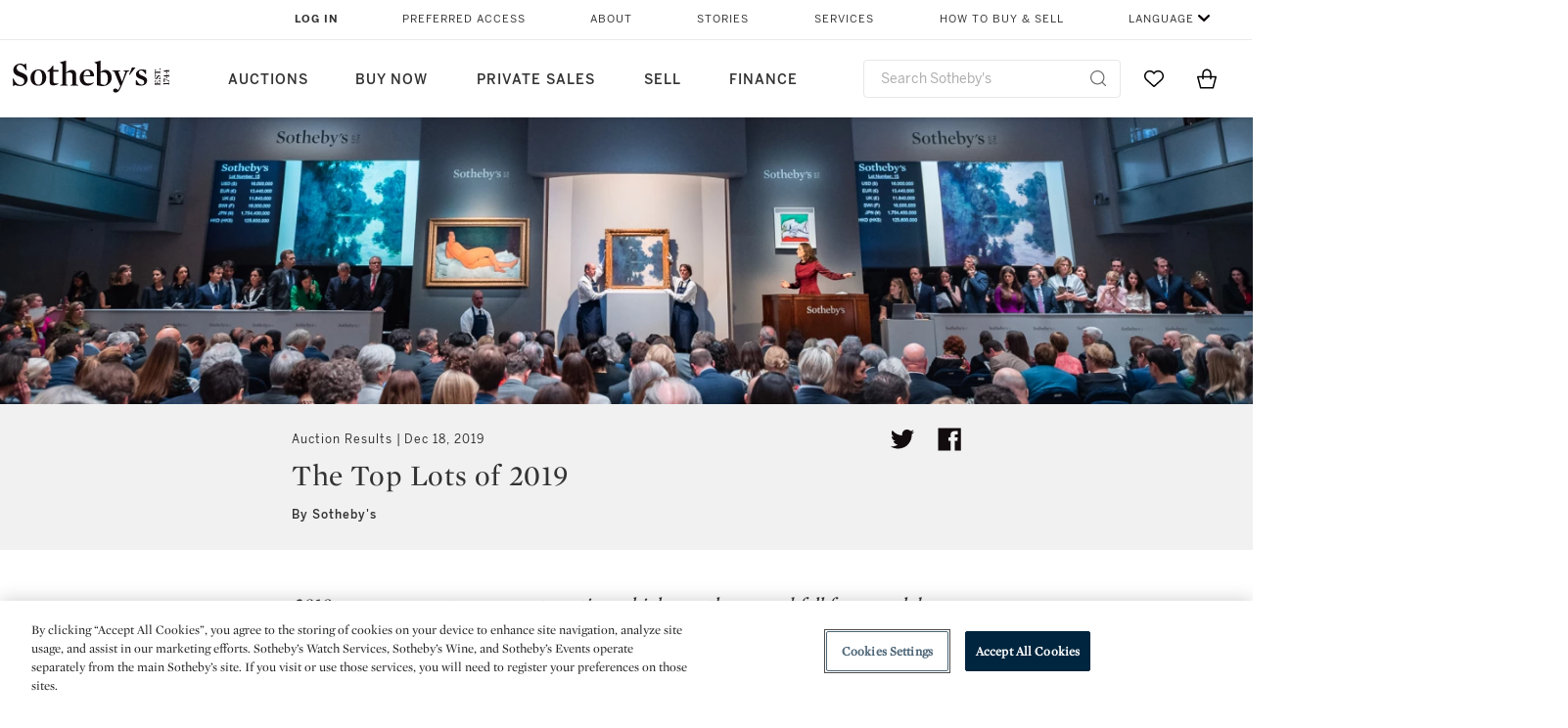

--- FILE ---
content_type: text/html;charset=UTF-8
request_url: https://www.sothebys.com/en/articles/the-top-lots-of-2019
body_size: 49560
content:
<!DOCTYPE html>
<html class="ArticlePage" lang="en">
    <head>
    <meta charset="UTF-8">

    
    <link rel="preconnect" href="https://cdn.fonts.net">
    <link rel="stylesheet"
        href="https://cdn.fonts.net/kit/604aed6c-1d0b-4404-bedd-e585cecd62fc/604aed6c-1d0b-4404-bedd-e585cecd62fc.css">
    
    
    <script src="https://cdn-ukwest.onetrust.com/scripttemplates/otSDKStub.js" type="text/javascript" charset="UTF-8"
        data-domain-script=7754d653-fe9e-40b1-b526-f0bb1a6ea107></script>
    <script src="/etc/designs/shared/js/stb-global.js"></script>
    
    
    <script>
        !(function () {
            var analytics = window.analytics = window.analytics || [];
            if (!analytics.initialize) {
                if (analytics.invoked) {
                    window.console && console.error && console.error("Segment snippet included twice.");
                } else {
                    analytics.invoked = !0;
                    analytics.methods = ["trackSubmit", "trackClick", "trackLink", "trackForm", "pageview", "identify", "reset", "group", "track", "ready", "alias", "debug", "page", "once", "off", "on"];
                    analytics.factory = function (t) { return function () { var e = Array.prototype.slice.call(arguments); e.unshift(t); analytics.push(e); return analytics } };
                    for (var t = 0; t < analytics.methods.length; t++) {
                        var e = analytics.methods[t];
                        analytics[e] = analytics.factory(e)
                    }
                    analytics.load = function (t, e) {
                        var n = document.createElement("script");
                        n.type = "text/javascript";
                        n.async = !0;
                        n.src = ("https:" === document.location.protocol ? "https://" : "http://") + "cdn.segment.com/analytics.js/v1/" + t + "/analytics.min.js";
                        var o = document.getElementsByTagName("script")[0];
                        o.parentNode.insertBefore(n, o);
                        analytics._loadOptions = e
                    };
                    analytics.SNIPPET_VERSION = "4.1.0";

                    // Fixed syntax for IE11 and consent manager check
                    if (!!navigator.userAgent.match(/Trident\/7\./)) {
                        analytics.load("3DPSfpG4OjRBGEMqXhG0ZZsFghihTZso");
                    }
                }
            }
        })();

        function OptanonWrapper() {
            const isPreview = window.name.includes('PreviewFrame-preview')

            window.addEventListener('animationend', event => {
                const onetrustLoaded = event.animationName === 'onetrust-fade-in'
                if (onetrustLoaded && isPreview && window.Optanon) window.Optanon.Close()
            })

            if (!navigator.userAgent.match(/Trident\/7\./) && !isPreview) { // disable on IE11
                const DEBUG_LABEL = 'SEGMENT_DEBUG';
                const debug = window.localStorage.getItem(DEBUG_LABEL) === 'true';

                try {
                    if (hasCookie('OptanonConsent')) {
                        window.SothebysShared.findSegmentIntegrations("3DPSfpG4OjRBGEMqXhG0ZZsFghihTZso").then(
                            function (integrations) {
                                analytics.load("3DPSfpG4OjRBGEMqXhG0ZZsFghihTZso", {
                                    integrations: integrations
                                });
                                window.addEventListener("OTConsentApplied", onOneTrustChanged);
                            });
                    }
                    function onOneTrustChanged() {
                        window.location.reload();
                    }
                } catch (e) {
                    if (debug) console.error(e);
                };

                function hasCookie(name) {
                    return getCookie(name) != null;
                }

                function getCookie(name) {
                    let match = document.cookie.match(new RegExp('(^| )' + name + '=([^;]+)'));
                    if (match) return match[2];
                }
            }
        }
    </script>
    <link rel="preload" as="script" href="https://sothebys-com.brightspotcdn.com/resource/00000169-4eb2-d078-adfb-6eb2e0750000/styleguide/react/sothebys-components-with-react.min.bf9bd6ca1145aea0575d5e8c34145721.gz.js">
    <link rel="stylesheet" href="https://sothebys-com.brightspotcdn.com/resource/00000169-4eb2-d078-adfb-6eb2e0750000/styleguide/All.min.414daa50e834d99d20720cc4068c1c75.gz.css"><style>.ErrorPage-body {text-align: center; max-width: 667px; margin: 30px auto;}
.ErrorPage-body h1 {
  font-size: 100px;
  line-height: 1;
  letter-spacing: 2.6px;
  font-weight: 400;
  padding-bottom: 20px;
}
.ErrorPage-body h3 {
  font-size: 32px;
  font-weight: 300;
  line-height: 1.25;
  letter-spacing: 2px;
  padding: 0 10px 28px;
  max-width: 440px;
  margin: 0 auto;
}
.ErrorPage-body p {
  font-size: 20px;
  line-height: 1.2;
  padding: 0 10px 30px;
}</style>
<style>.TravexPage-black-background-container[data-white-background] .TravexLocation-eventDateRange {
    color: #000;
}</style>
<style>@media only screen and (max-width: 767px) {
   .AlgoliaGeographicSearchPage .listview-results { grid-template-columns: minmax(100px, 1fr); }
}</style>
<style>.ServiceDetailPage-aside .Address {
    display: none;
}</style>
<style>[data-preferred-content] .GallerySlide-actions {
    display: none;
}</style>
<style>.SearchModule-results .Card dynamic-cta:nth-of-type(odd) a[href] { display: none; }
.SearchModule-results .Card dynamic-cta:nth-of-type(odd) a[href*='http'] { display: flex; }</style>
<style></style><meta name="segment-site-verification" content="XB3b8DBgKNAcJ3nmgDYEFFkbV2OS4QD7"><style></style>
<style></style> <meta name="google-site-verification" content="jatOijsUDn6t0MH8uZbjbex1rYj2tgZZa_x1TAU32To"/> <style></style>
<style>@media only screen and (min-width: 768px) {
.DynamicCarousel-items[data-four-wide] .DynamicCarousel-items-item .Card .Image-uncropped, .MosaicCarousel-items[data-four-wide] .MosaicCarousel-items-item .Card .Image-uncropped {
    max-height: 376px;
    max-width: 100%;
}
}</style>
<style>aside [class$="-cta"] {
    display: block;
    text-align: left;
    margin: 0;
    min-width: unset;
    max-width: unset;
}
aside [class$="-cta"]:empty {
    display: none;
}</style>
<meta name="viewport" content="width=device-width, initial-scale=1"><title>The Top Lots of 2019 | Auction Results | Sotheby’s</title>

    <meta name="description" content="2019 was a momentous year at auction which saw the record fall for a work by Claude Monet whose Meules, a vibrant haystack painting from 1890 set a new record for the artist at an astonishing $110.7 million. But that was far from the only headline in a year that also saw A Rare and Exquisite Fancy Vivid Purplish Pink Diamond and Diamond Ring sell for $19.9 million. Here are the top lots by category from 2019.">
    <link rel="canonical" href="https://www.sothebys.com/en/articles/the-top-lots-of-2019">
    <meta name="brightspot.contentId" content="0000016f-1a26-d742-a77f-3ffedb570002">

    <meta property="og:title" content="The Top Lots of 2019">

    <meta property="og:url" content="https://www.sothebys.com/en/articles/the-top-lots-of-2019">

<meta property="og:image" content="https://sothebys-com.brightspotcdn.com/ac/e0/c1e2a74341408e15870efce9121d/sothebys-imp-2018-05-15-063939-9963-jcm.jpg">


<meta property="og:image:url" content="https://sothebys-com.brightspotcdn.com/ac/e0/c1e2a74341408e15870efce9121d/sothebys-imp-2018-05-15-063939-9963-jcm.jpg">

    <meta property="og:image:secure_url" content="https://sothebys-com.brightspotcdn.com/ac/e0/c1e2a74341408e15870efce9121d/sothebys-imp-2018-05-15-063939-9963-jcm.jpg">

<meta property="og:image:width" content="2048">
<meta property="og:image:height" content="1365">
    <meta property="og:image:type" content="image">



    <meta property="og:description" content="2019 was a momentous year at auction which saw the record fall for a work by Claude Monet whose Meules, a vibrant haystack painting from 1890 set a new record for the artist at an astonishing $110.7 million. But that was far from the only headline in a year that also saw A Rare and Exquisite Fancy&quot;u2026">

    <meta property="og:locale" content="en">

    <meta property="og:locale:alternate" content="en">

    <meta property="og:site_name" content="Sothebys.com">


    <meta property="og:type" content="article">

    <meta property="article:published_time" content="2019-12-18T20:21:07.596">

    <meta property="article:modified_time" content="2019-12-22T21:35:32.699">

    <meta property="article:section" content="Stories &amp; Videos">

<meta name="twitter:card" content="summary_large_image"/>





    <meta name="twitter:description" content="2019 was a momentous year at auction which saw the record fall for a work by Claude Monet whose Meules, a vibrant haystack painting from 1890 set a new record for the artist at an astonishing $110.7 million. But that was far from the only headline in a year that also saw A Rare and Exquisite Fancy Vivid Purplish Pink Diamond and Diamond Ring sell for $19.9 million. Here are the top lots by category from 2019."/>



    
    
    <meta name="twitter:image" content="https://sothebys-com.brightspotcdn.com/ac/e0/c1e2a74341408e15870efce9121d/sothebys-imp-2018-05-15-063939-9963-jcm.jpg"/>
    









    <meta name="twitter:title" content="The Top Lots of 2019"/>



    <meta property="fb:app_id" content="939141536887366">

    <meta property="fb:pages" content="101894826563370">



    
        <meta property="article:sr_section" content="Impressionist &amp; Modern Art">
    
        <meta property="article:sr_section" content="Old Master Paintings">
    
        <meta property="article:sr_section" content="Contemporary Art">
    
        <meta property="article:sr_section" content="Jewelry">
    
        <meta property="article:sr_section" content="Watches">
    
<meta property="article:tag" content="Fine Art"><meta property="article:tag" content="Luxury"><link rel="alternate" href="https://www.sothebys.com/en/articles/the-top-lots-of-2019" hreflang="en" /><link rel="apple-touch-icon"sizes="180x180"href="/apple-touch-icon.png">
<link rel="icon"type="image/png"href="/favicon-32x32.png">
<link rel="icon"type="image/png"href="/favicon-16x16.png">

    <script type="application/ld+json">{
  "@context" : "http://schema.org",
  "@type" : "Article",
  "author" : [ {
    "@context" : "http://schema.org",
    "@type" : "Organization",
    "contactPoint" : [ {
      "@context" : "http://schema.org",
      "@type" : "ContactPoint",
      "areaServed" : [ "US" ],
      "contactType" : "customer service",
      "telephone" : "+1 212 606 7000"
    }, {
      "@context" : "http://schema.org",
      "@type" : "ContactPoint",
      "areaServed" : [ "UK" ],
      "contactType" : "customer service",
      "telephone" : "+44 (0) 20 7293 5000"
    } ],
    "logo" : {
      "@context" : "http://schema.org",
      "@type" : "ImageObject",
      "height" : "60",
      "name" : "Sotheby's",
      "url" : "https://sothebys-com.brightspotcdn.com/dims4/default/6459e22/2147483647/strip/false/crop/200x60+0+0/resize/200x60!/quality/90/?url=http%3A%2F%2Fsothebys-brightspot.s3.amazonaws.com%2Fdotcom%2Ffa%2F1e%2F824c9f1d4e4f9fb495368c7bafdc%2Ftest-sothebys-logo-200x60-1.png",
      "width" : "200"
    },
    "name" : "Sotheby's",
    "url" : "https://www.sothebys.com"
  } ],
  "dateModified" : "2019-12-22T21:35:32.699Z",
  "datePublished" : "2019-12-18T20:21:07.596Z",
  "description" : "2019 was a momentous year at auction which saw the record fall for a work by Claude Monet whose <i>Meules</i>, a vibrant haystack painting from 1890 set a new record for the artist at an astonishing $110.7 million. But that was far from the only headline in a year that also saw A Rare and Exquisite Fancy Vivid Purplish Pink Diamond and Diamond Ring sell for $19.9 million. Here are the top lots by category from 2019. ",
  "headline" : "The Top Lots of 2019",
  "image" : [ {
    "@context" : "http://schema.org",
    "@type" : "ImageObject",
    "height" : "900",
    "url" : "https://sothebys-com.brightspotcdn.com/dims4/default/37ddde9/2147483647/strip/false/crop/1365x1365+358+0/resize/900x900!/quality/90/?url=http%3A%2F%2Fsothebys-brightspot.s3.amazonaws.com%2Fdotcom%2Fac%2Fe0%2Fc1e2a74341408e15870efce9121d%2Fsothebys-imp-2018-05-15-063939-9963-jcm.jpg",
    "width" : "900"
  }, {
    "@context" : "http://schema.org",
    "@type" : "ImageObject",
    "height" : "850",
    "url" : "https://sothebys-com.brightspotcdn.com/dims4/default/69221c8/2147483647/strip/false/crop/1606x1365+238+0/resize/1000x850!/quality/90/?url=http%3A%2F%2Fsothebys-brightspot.s3.amazonaws.com%2Fdotcom%2Fac%2Fe0%2Fc1e2a74341408e15870efce9121d%2Fsothebys-imp-2018-05-15-063939-9963-jcm.jpg",
    "width" : "1000"
  }, {
    "@context" : "http://schema.org",
    "@type" : "ImageObject",
    "height" : "675",
    "url" : "https://sothebys-com.brightspotcdn.com/dims4/default/7520016/2147483647/strip/false/crop/2048x1152+0+213/resize/1200x675!/quality/90/?url=http%3A%2F%2Fsothebys-brightspot.s3.amazonaws.com%2Fdotcom%2Fac%2Fe0%2Fc1e2a74341408e15870efce9121d%2Fsothebys-imp-2018-05-15-063939-9963-jcm.jpg",
    "width" : "1200"
  } ],
  "mainEntityOfPage" : {
    "@type" : "WebPage",
    "@id" : "https://www.sothebys.com/en/articles/the-top-lots-of-2019"
  },
  "name" : "The Top Lots of 2019 | Auction Results | Sotheby’s",
  "publisher" : {
    "@context" : "http://schema.org",
    "@type" : "Organization",
    "contactPoint" : [ {
      "@context" : "http://schema.org",
      "@type" : "ContactPoint",
      "areaServed" : [ "US" ],
      "contactType" : "customer service",
      "telephone" : "+1 212 606 7000"
    }, {
      "@context" : "http://schema.org",
      "@type" : "ContactPoint",
      "areaServed" : [ "UK" ],
      "contactType" : "customer service",
      "telephone" : "+44 (0) 20 7293 5000"
    } ],
    "logo" : {
      "@context" : "http://schema.org",
      "@type" : "ImageObject",
      "height" : "60",
      "name" : "Sotheby's",
      "url" : "https://sothebys-com.brightspotcdn.com/dims4/default/6459e22/2147483647/strip/false/crop/200x60+0+0/resize/200x60!/quality/90/?url=http%3A%2F%2Fsothebys-brightspot.s3.amazonaws.com%2Fdotcom%2Ffa%2F1e%2F824c9f1d4e4f9fb495368c7bafdc%2Ftest-sothebys-logo-200x60-1.png",
      "width" : "200"
    },
    "name" : "Sotheby's",
    "url" : "https://www.sothebys.com"
  },
  "url" : "https://www.sothebys.com/en/articles/the-top-lots-of-2019"
}</script>
    
    <link rel="amphtml" href="https://www.sothebys.com/en/articles/the-top-lots-of-2019?_amp=true">
    
    <script>
        !function () { "use strict"; !function () { if (void 0 === window.Reflect || void 0 === window.customElements || window.customElements.polyfillWrapFlushCallback) return; const t = HTMLElement; window.HTMLElement = { HTMLElement: function () { return Reflect.construct(t, [], this.constructor) } }.HTMLElement, HTMLElement.prototype = t.prototype, HTMLElement.prototype.constructor = HTMLElement, Object.setPrototypeOf(HTMLElement, t) }() }();
    </script>
    
    <script>
        !function () { "use strict"; var n, t = !1, o = [], d = !1; function e() { window.WebComponents.ready = !0, document.dispatchEvent(new CustomEvent("WebComponentsReady", { bubbles: !0 })) } function i() { window.customElements && customElements.polyfillWrapFlushCallback && customElements.polyfillWrapFlushCallback(function (e) { n = e, d && n() }) } function r() { window.HTMLTemplateElement && HTMLTemplateElement.bootstrap && HTMLTemplateElement.bootstrap(window.document), t = !0, c().then(e) } function c() { d = !1; var e = o.map(function (e) { return e instanceof Function ? e() : e }); return o = [], Promise.all(e).then(function () { d = !0, n && n() }).catch(function (e) { console.error(e) }) } window.WebComponents = window.WebComponents || {}, window.WebComponents.ready = window.WebComponents.ready || !1, window.WebComponents.waitFor = window.WebComponents.waitFor || function (e) { e && (o.push(e), t && c()) }, window.WebComponents._batchCustomElements = i; var a = "webcomponents-loader.js", l = []; "attachShadow" in Element.prototype && "getRootNode" in Element.prototype && (!window.ShadyDOM || !window.ShadyDOM.force) || l.push("sd"), window.customElements && !window.customElements.forcePolyfill || l.push("ce"); var s, m, w, u = function () { var e = document.createElement("template"); if (!("content" in e)) return !0; if (!(e.content.cloneNode() instanceof DocumentFragment)) return !0; var n = document.createElement("template"); n.content.appendChild(document.createElement("div")), e.content.appendChild(n); var t = e.cloneNode(!0); return 0 === t.content.childNodes.length || 0 === t.content.firstChild.content.childNodes.length }(); window.Promise && Array.from && window.URL && window.Symbol && !u || (l = ["sd-ce-pf"]), l.length ? (s = "bundles/webcomponents-" + l.join("-") + ".js", m = window.WebComponents.root ? window.WebComponents.root + s : document.querySelector('script[src*="' + a + '"]').src.replace(a, s), (w = document.createElement("script")).src = m, "loading" === document.readyState ? (w.setAttribute("onload", "window.WebComponents._batchCustomElements()"), document.write(w.outerHTML), document.addEventListener("DOMContentLoaded", r)) : (w.addEventListener("load", function () { i(), r() }), w.addEventListener("error", function () { throw new Error("Could not load polyfill bundle" + m) }), document.head.appendChild(w))) : "complete" === document.readyState ? (t = !0, e()) : (window.addEventListener("load", r), window.addEventListener("DOMContentLoaded", function () { window.removeEventListener("load", r), r() })) }();
    </script>
    
    <meta name="brightspot.cached" content="true">

    <link rel="stylesheet" href="https://cdn.jsdelivr.net/npm/keen-slider@6.8.5/keen-slider.min.css" />
    <!-- Add Webcomponents Loader -->
    <script src="https://unpkg.com/@webcomponents/webcomponentsjs@2.5.0/webcomponents-loader.js"></script>

    <!-- Add Custom Elements ES5 Adapter -->
    <script src="https://unpkg.com/@webcomponents/webcomponentsjs@2.5.0/custom-elements-es5-adapter.js"></script>
    <script src="https://unpkg.com/@popperjs/core@2"></script>
    <script src="https://unpkg.com/tippy.js@6"></script>

    <script src="/core/page/ym-utils.js"></script>
    <script src="https://sothebys-com.brightspotcdn.com/resource/00000169-4eb2-d078-adfb-6eb2e0750000/styleguide/All.min.9bbb19ca52665991fb552ba33a16351c.gz.js" async></script><script>
    window.fbAsyncInit = function() {
    FB.init({
    
        appId : '939141536887366',
    
    xfbml : true,
    version : 'v2.9'
    });
    };
    (function(d, s, id){
    var js, fjs = d.getElementsByTagName(s)[0];
    if (d.getElementById(id)) {return;}
    js = d.createElement(s); js.id = id;
    js.src = "//connect.facebook.net/en_US/sdk.js";
    fjs.parentNode.insertBefore(js, fjs);
    }(document, 'script', 'facebook-jssdk'));
</script>
<script>!function(e){var o={};function t(r){if(o[r])return o[r].exports;var n=o[r]={i:r,l:!1,exports:{}};return e[r].call(n.exports,n,n.exports,t),n.l=!0,n.exports}t.m=e,t.c=o,t.d=function(e,o,r){t.o(e,o)||Object.defineProperty(e,o,{enumerable:!0,get:r})},t.r=function(e){"undefined"!=typeof Symbol&&Symbol.toStringTag&&Object.defineProperty(e,Symbol.toStringTag,{value:"Module"}),Object.defineProperty(e,"__esModule",{value:!0})},t.t=function(e,o){if(1&o&&(e=t(e)),8&o)return e;if(4&o&&"object"==typeof e&&e&&e.__esModule)return e;var r=Object.create(null);if(t.r(r),Object.defineProperty(r,"default",{enumerable:!0,value:e}),2&o&&"string"!=typeof e)for(var n in e)t.d(r,n,function(o){return e[o]}.bind(null,n));return r},t.n=function(e){var o=e&&e.__esModule?function(){return e.default}:function(){return e};return t.d(o,"a",o),o},t.o=function(e,o){return Object.prototype.hasOwnProperty.call(e,o)},t.p="",t(t.s=10)}([function(e,o,t){"use strict";Object.defineProperty(o,"__esModule",{value:!0}),o.getCampaigns=o.getCookie=o.removeCookie=o.setCookie=o.getQueryParam=o.isUrlSecure=void 0;var r=function(e){return e&&e.__esModule?e:{default:e}}(t(7)),n=function(e){if(e&&e.__esModule)return e;var o={};if(null!=e)for(var t in e)Object.prototype.hasOwnProperty.call(e,t)&&(o[t]=e[t]);return o.default=e,o}(t(3));var a=function(e,o){try{return e[o]}catch(e){}},i=(o.isUrlSecure=function(e){var o=new r.default(e);return!!o&&"https:"===o.protocol},o.getQueryParam=function(e,o){var t=new r.default(e,!0);if(!Array.isArray(o))return a(t.query,o);var n=void 0,i=!0,s=!1,u=void 0;try{for(var c,l=o[Symbol.iterator]();!(i=(c=l.next()).done);i=!0){var f=c.value,m=a(t.query,f);m&&(void 0===n&&(n={}),n[f]=m)}}catch(e){s=!0,u=e}finally{try{!i&&l.return&&l.return()}finally{if(s)throw u}}return null===n?void 0:n});o.setCookie=function(e){var o=e.name,t=e.value,r=e.expires,a=void 0===r?1:r,i=e.path,s={};a&&(s.expires=a),i&&(s.path=i),n.set(o,t,a)},o.removeCookie=function(e){n.remove(e)},o.getCookie=function(e){n.get(e)},o.getCampaigns=function(e){var o=i(e,["aecmp","cmp"]);if(o){var t=o.aecmp,r=o.cmp;return t||r}}},function(e,o,t){"use strict";Object.defineProperty(o,"__esModule",{value:!0}),o.campaign=void 0;var r=t(0);o.campaign=function(e){try{var o={cookieName:"aecmp",patterns:{alwaysIgnore:[/^Simple_Registration_Complete$/],ignoreIfPrior:[/^email_SimpleAccountWelcome_Estimates_zaius_\d{1,2}-[a-z]{1,3}-\d{1,2}$/i]}},t=function(e,o){return e.test(o)},n=(0,r.getCookie)(o.cookieName);n&&!0===o.patterns.alwaysIgnore.some(function(e){return t(e,n)})&&((0,r.removeCookie)(o.cookieName),n=void 0);var a=(0,r.getCampaigns)(e);if(!a)return;if(n&&n===a)return;if(!0===o.patterns.alwaysIgnore.some(function(e){return t(e,a)}))return;if(!n)return void(0,r.setCookie)({name:o.cookieName,value:a,expires:30});if(!0===o.patterns.ignoreIfPrior.some(function(e){return t(e,a)}))return;(0,r.setCookie)({name:o.cookieName,value:a,expires:30})}catch(e){console.error(e)}}},function(e,o,t){"use strict";Object.defineProperty(o,"__esModule",{value:!0}),o.traffic=void 0;var r=t(0);o.traffic=function(e,o){try{var t=(0,r.isUrlSecure)(o),n=function(e){return"AE-"+e},a={set:function(e,o){t?window.sessionStorage.setItem(n(e),"string"==typeof o?o:JSON.stringify(o)):(0,r.setCookie)({name:n(e),value:o})},get:function(e){if(t)return window.sessionStorage.getItem(n(e));(0,r.getCookie)(n(e))},remove:function(e){if(t)return window.sessionStorage.removeItem(n(e));(0,r.removeCookie)(n(e))},replace:function(e){if(t&&!window.sessionStorage.getItem(n(e))){var o=(0,r.getCookie)(n(e));o&&(window.sessionStorage.setItem(n(e),o),(0,r.removeCookie)(n(e)))}}},i=void 0,s=void 0,u=void 0,c=void 0,l=void 0,f={keyName:"aetrfc",referrer:e,types:{d:"direct",r:"referral",o:"organic",p:"paid",c:"campaign"},internalDomains:["sothebys.com","auth0.com","sothebys.io"],patterns:{alwaysIgnore:[/^Simple_Registration_Complete$/],ignoreIfPrior:[/^email_SimpleAccountWelcome_Estimates_zaius_\d{1,2}-[a-z]{1,3}-\d{1,2}$/i],href:/(?:https?:\/\/)?((?:[\w-.])+)(?:\/?$|(?:\/?[^\?]\/?)+)(?:(?:\?)([^#]+))?/i},searchEngines:[{n:"360.cn",u:["360.cn"],q:"q"},{n:"Alice",u:["www.alice.com","aliceadsl.fr"],q:"qs"},{n:"Alltheweb",u:["www.alltheweb.com"],q:"q"},{n:"Altavista",u:["www.altavista.com"],q:"q"},{n:"AOL",u:["www.aol.com"],q:["encquery, q, query"]},{n:"Ask",u:["www.ask.com","search.aol.","alicesuche.aol."],q:"q"},{n:"Auone",u:["search.auone.jp"],q:"q"},{n:"Avg",u:["isearch.avg.com"],q:"q"},{n:"Babylon",u:["search.babylon.com"],q:"q"},{n:"Baidu",u:["www.baidu.com"],q:"wd, word"},{n:"Biglobe",u:["biglobe.ne.jp"],q:"q"},{n:"Bing",u:["www.bing."],q:"q"},{n:"Centrum.cz",u:["search.centrum.cz"],q:"q"},{n:"Comcast",u:["search.comcast.net"],q:"q"},{n:"Conduit",u:["search.conduit.com"],q:"q"},{n:"CNN",u:["www.cnn.com/SEARCH"],q:"query"},{n:"Daum",u:["www.daum.net"],q:"q"},{n:"Ekolay",u:["www.ekolay.net"],q:"q"},{n:"Eniro",u:["www.eniro.se"],q:"search_word"},{n:"Globo",u:["www.globo.com/busca"],q:"q"},{n:"go.mail.ru",u:["go.mail.ru"],q:"q"},{n:"Google",u:["www.google."],q:"q"},{n:"goo.ne",u:["goo.ne.jp"],q:"MT"},{n:"haosou.com",u:["www.haosou.com/s"],q:"q"},{n:"Incredimail",u:["search.incredimail.com"],q:"q"},{n:"Kvasir",u:["www.kvasir.no"],q:"q"},{n:"Live",u:["www.bing."],q:"q"},{n:"Lycos",u:["www.lycos."],q:"q"},{n:"Lycos",u:["search.lycos."],q:"query"},{n:"Mamma",u:["www.mamma.com"],q:"query"},{n:"MSN",u:["www.msn.com","money.msn.com","local.msn.com"],q:"q"},{n:"Mynet",u:["www.mynet.com"],q:"q"},{n:"Najdi",u:["najdi.si"],q:"q"},{n:"Naver",u:["www.naver.com"],q:"query"},{n:"Netscape",u:["search.netscape.com"],q:"query"},{n:"ONET",u:["szukaj.onet.pl"],q:"q, qt"},{n:"Ozu",u:["www.ozu.es"],q:"q"},{n:"PCHome",u:["www.pchome.com"],q:"q"},{n:"Rakuten",u:["rakuten."],q:"qt"},{n:"Rambler",u:["rambler.ru"],q:"query"},{n:"Search-results",u:["search-results.com"],q:"q"},{n:"search.smt.docomo",u:["search.smt.docomo.ne.jp"],q:"MT"},{n:"Sesam",u:["sesam.no"],q:"q"},{n:"Seznam",u:["www.seznam.cz"],q:"q"},{n:"So.com",u:["www.so.com/s"],q:"q"},{n:"Sogou",u:["www.sogou.com"],q:"query"},{n:"Startsiden",u:["www.startsiden.no/sok"],q:"q"},{n:"Szukacz",u:["www.szukacz.pl"],q:"q"},{n:"Terra",u:["buscador.terra.com.br"],q:"query"},{n:"Tut.by",u:["search.tut.by"],q:"query"},{n:"Ukr",u:["search.ukr.net"],q:"q"},{n:"Virgilio",u:["search.virgilio.it"],q:"qs"},{n:"Voila",u:["www.voila.fr"],q:"rdata"},{n:"Wirtulana Polska",u:["www.wp.pl"],q:"szukaj"},{n:"Yahoo",u:["www.yahoo.","yahoo.","m.yahoo.com"],q:"p"},{n:"Yandex",u:["www.yandex.com","yandex.ru"],q:"text"},{n:"Yam",u:["www.yam.com"],q:"k"}]},m=(0,r.getCampaigns)(o),p=!1;if(f.internalDomains.map(function(e){f.referrer.indexOf(e)>-1&&(p=!0)}),p)return void a.replace(f.keyName);var w=f.referrer.match(f.patterns.href);if(null===w)i=f.types.d;else{var h=w[1];l=h||"".toLowerCase();var y=null;f.searchEngines.map(function(e,o){(Array.isArray(e.u)?e.u:[e.u]).map(function(o){h.indexOf(o.toLowerCase())>-1&&(y=e)})});var d=null;try{d=f.referrer.split("?")[0]}catch(e){}u=d,null===y?i=f.types[m?"c":"r"]:(i=f.types[m?"p":"o"],s=y.n,c=function(o){if(!Array.isArray(o))return(0,r.getQueryParam)(e,o)||"";var t=(0,r.getQueryParam)(e,o);if(!t)return"";console.log(JSON.stringify(t,null,2));var n="";for(var a in t)n=n+(n?" ":"")+t[a];return n}(y.q))}var q={type:i,entry_path:window.location.pathname};s&&(q.source=s),l&&(q.domain=l),u&&(q.referring_url=u),c&&(q.keywords=c),a.set(f.keyName,q)}catch(e){console.error(e)}}},function(e,o,t){"use strict";Object.defineProperty(o,"__esModule",{value:!0});o.get=function(e){try{var o=new RegExp(e+"=([^;]+)").exec(document.cookie);try{return JSON.parse(o[1])}catch(e){return o[1]}}catch(e){}},o.set=function(e,o,t){var r=new Date;r.setTime(r.getTime()+86400*t*1e3),document.cookie=e+"="+JSON.stringify(o)+";expires="+r.toUTCString()+"; path=/"},o.remove=function(e){document.cookie=e+"=;expires=Thu, 01 Jan 1970 00:00:01 GMT; path=/"}},function(e,o,t){"use strict";var r=Object.prototype.hasOwnProperty;function n(e){return decodeURIComponent(e.replace(/\+/g," "))}o.stringify=function(e,o){o=o||"";var t=[];for(var n in"string"!=typeof o&&(o="?"),e)r.call(e,n)&&t.push(encodeURIComponent(n)+"="+encodeURIComponent(e[n]));return t.length?o+t.join("&"):""},o.parse=function(e){for(var o,t=/([^=?&]+)=?([^&]*)/g,r={};o=t.exec(e);){var a=n(o[1]),i=n(o[2]);a in r||(r[a]=i)}return r}},function(e,o,t){"use strict";e.exports=function(e,o){if(o=o.split(":")[0],!(e=+e))return!1;switch(o){case"http":case"ws":return 80!==e;case"https":case"wss":return 443!==e;case"ftp":return 21!==e;case"gopher":return 70!==e;case"file":return!1}return 0!==e}},function(e,o,t){"use strict";var r,n="function"==typeof Symbol&&"symbol"==typeof Symbol.iterator?function(e){return typeof e}:function(e){return e&&"function"==typeof Symbol&&e.constructor===Symbol&&e!==Symbol.prototype?"symbol":typeof e};r=function(){return this}();try{r=r||Function("return this")()||(0,eval)("this")}catch(e){"object"===("undefined"==typeof window?"undefined":n(window))&&(r=window)}e.exports=r},function(e,o,t){"use strict";(function(o){var r="function"==typeof Symbol&&"symbol"==typeof Symbol.iterator?function(e){return typeof e}:function(e){return e&&"function"==typeof Symbol&&e.constructor===Symbol&&e!==Symbol.prototype?"symbol":typeof e},n=t(5),a=t(4),i=/^([a-z][a-z0-9.+-]*:)?(\/\/)?([\S\s]*)/i,s=/^[A-Za-z][A-Za-z0-9+-.]*:\/\//,u=[["#","hash"],["?","query"],["/","pathname"],["@","auth",1],[NaN,"host",void 0,1,1],[/:(\d+)$/,"port",void 0,1],[NaN,"hostname",void 0,1,1]],c={hash:1,query:1};function l(e){var t,n=o&&o.location||{},a={},i=void 0===(e=e||n)?"undefined":r(e);if("blob:"===e.protocol)a=new m(unescape(e.pathname),{});else if("string"===i)for(t in a=new m(e,{}),c)delete a[t];else if("object"===i){for(t in e)t in c||(a[t]=e[t]);void 0===a.slashes&&(a.slashes=s.test(e.href))}return a}function f(e){var o=i.exec(e);return{protocol:o[1]?o[1].toLowerCase():"",slashes:!!o[2],rest:o[3]}}function m(e,o,t){if(!(this instanceof m))return new m(e,o,t);var i,s,c,p,w,h,y=u.slice(),d=void 0===o?"undefined":r(o),q=this,v=0;for("object"!==d&&"string"!==d&&(t=o,o=null),t&&"function"!=typeof t&&(t=a.parse),o=l(o),i=!(s=f(e||"")).protocol&&!s.slashes,q.slashes=s.slashes||i&&o.slashes,q.protocol=s.protocol||o.protocol||"",e=s.rest,s.slashes||(y[2]=[/(.*)/,"pathname"]);v<y.length;v++)c=(p=y[v])[0],h=p[1],c!=c?q[h]=e:"string"==typeof c?~(w=e.indexOf(c))&&("number"==typeof p[2]?(q[h]=e.slice(0,w),e=e.slice(w+p[2])):(q[h]=e.slice(w),e=e.slice(0,w))):(w=c.exec(e))&&(q[h]=w[1],e=e.slice(0,w.index)),q[h]=q[h]||i&&p[3]&&o[h]||"",p[4]&&(q[h]=q[h].toLowerCase());t&&(q.query=t(q.query)),i&&o.slashes&&"/"!==q.pathname.charAt(0)&&(""!==q.pathname||""!==o.pathname)&&(q.pathname=function(e,o){for(var t=(o||"/").split("/").slice(0,-1).concat(e.split("/")),r=t.length,n=t[r-1],a=!1,i=0;r--;)"."===t[r]?t.splice(r,1):".."===t[r]?(t.splice(r,1),i++):i&&(0===r&&(a=!0),t.splice(r,1),i--);return a&&t.unshift(""),"."!==n&&".."!==n||t.push(""),t.join("/")}(q.pathname,o.pathname)),n(q.port,q.protocol)||(q.host=q.hostname,q.port=""),q.username=q.password="",q.auth&&(p=q.auth.split(":"),q.username=p[0]||"",q.password=p[1]||""),q.origin=q.protocol&&q.host&&"file:"!==q.protocol?q.protocol+"//"+q.host:"null",q.href=q.toString()}m.prototype={set:function(e,o,t){var r=this;switch(e){case"query":"string"==typeof o&&o.length&&(o=(t||a.parse)(o)),r[e]=o;break;case"port":r[e]=o,n(o,r.protocol)?o&&(r.host=r.hostname+":"+o):(r.host=r.hostname,r[e]="");break;case"hostname":r[e]=o,r.port&&(o+=":"+r.port),r.host=o;break;case"host":r[e]=o,/:\d+$/.test(o)?(o=o.split(":"),r.port=o.pop(),r.hostname=o.join(":")):(r.hostname=o,r.port="");break;case"protocol":r.protocol=o.toLowerCase(),r.slashes=!t;break;case"pathname":case"hash":if(o){var i="pathname"===e?"/":"#";r[e]=o.charAt(0)!==i?i+o:o}else r[e]=o;break;default:r[e]=o}for(var s=0;s<u.length;s++){var c=u[s];c[4]&&(r[c[1]]=r[c[1]].toLowerCase())}return r.origin=r.protocol&&r.host&&"file:"!==r.protocol?r.protocol+"//"+r.host:"null",r.href=r.toString(),r},toString:function(e){e&&"function"==typeof e||(e=a.stringify);var o,t=this,n=t.protocol;n&&":"!==n.charAt(n.length-1)&&(n+=":");var i=n+(t.slashes?"//":"");return t.username&&(i+=t.username,t.password&&(i+=":"+t.password),i+="@"),i+=t.host+t.pathname,(o="object"===r(t.query)?e(t.query):t.query)&&(i+="?"!==o.charAt(0)?"?"+o:o),t.hash&&(i+=t.hash),i}},m.extractProtocol=f,m.location=l,m.qs=a,e.exports=m}).call(this,t(6))},function(e,o,t){"use strict";Object.defineProperty(o,"__esModule",{value:!0}),o.affiliate=void 0;var r=t(0);o.affiliate=function(e){try{var o=(0,r.getQueryParam)(e,["ranSiteID","clickdate"]);if(!o)return;var t=o.ranSiteID,n=o.clickdate;if(!t||!n)return;(0,r.removeCookie)("aeaffd"),(0,r.setCookie)({name:"aeaffd",value:{click_date:n,site_id:t},expires:30})}catch(e){console.error(e)}}},function(e,o,t){"use strict";var r=t(8),n=t(2),a=t(1);try{var i=window.location.href,s=document.referrer;(0,r.affiliate)(i),(0,n.traffic)(s,i),(0,a.campaign)(i)}catch(e){console.error(e)}},function(e,o,t){e.exports=t(9)}]);</script>
<script>(function() {    
    var getCookie = function(name) {
      var value = "; " + document.cookie;
      var parts = value.split("; " + name + "=");
      if (parts.length == 2) return parts.pop().split(";").shift();
    }

    var aecmpCookie = getCookie('aecmp');
    if (aecmpCookie !== undefined) {
        document.cookie = 'aecmp=' + encodeURI(decodeURI(getCookie('aecmp'))) +  ';path=/;expires=' + new Date(new Date().getTime() + 60*60*24*30*1000).toUTCString();
    }
})();</script>
</head>

    <body class="ArticlePage-body" data-redactable-token="-----BEGIN PUBLIC [base64]/McLQIDAQAB-----END PUBLIC KEY-----"
    data-page-properties='{
      "0": "","jwt_key_prefix": "http://schemas.sothebys.com","auth0Domain": [&quot;accounts.sothebys.com&quot;],"auth0ClientID": "T7hr3mPabRS4lVwwyVr7gqCzF8Lg0m7s","auth0Audience": "https://customer.api.sothebys.com","jwtIssuer": "www.sothebys.com","domain": "sothebys.com","vikingCustomerApi": "https://customerapi.prod.sothelabs.com/graphql"}'
    data-tracking='{"content_type": "Articles","department_category": "Impressionist &amp; Modern Art | Old Master Paintings | Contemporary Art | Jewelry | Watches","name": "Articles: The Top Lots of 2019","editorial_content": "/en/articles/the-top-lots-of-2019","topic": "Auction Results","related_sales": "No Related Sale","language": "English","date_published": "December 18, 2019 3:21 PM",
    "preferred_content": "false"
    }'>
        <svg xmlns="http://www.w3.org/2000/svg" version="1.1" style="display:none" id="iconsMap">
            <symbol id="chevron" viewBox="0 0 24 13" role="presentation">
                <title>Chevron</title>
                <path d="M23.0287589,11.9714057 C23.2542377,12.192216 23.6160264,12.1884314 23.8368367,11.9629526 C24.057647,11.7374739 24.0538624,11.3756851 23.8283836,11.1548748 L12.6042778,0.163163174 C12.3842387,-0.0523200037 12.0330147,-0.0546587542 11.8101255,0.157875028 L0.177089588,11.2504423 C-0.0513097512,11.4682302 -0.0599119823,11.8299365 0.157875968,12.0583359 C0.375663918,12.2867352 0.737370183,12.2953374 0.965769522,12.0775495 L12.1991742,1.36604663 L23.0287589,11.9714057 Z"></path>
            </symbol>
        </svg>
        <div data-sothebys-component-url="header" data-brightspot-hosted="true"></div>
        
            
                <div class="ArticlePage-pageBanner">
                    
                        <figure class="Figure">
    
        <picture>
    
    
        
            
        
    

    
    
        
    
        <source type="image/webp"  width="1440"
     height="330"
    srcset="https://sothebys-com.brightspotcdn.com/dims4/default/c238ec9/2147483647/strip/true/crop/2048x469+0+660/resize/375x86!/format/webp/quality/90/?url=http%3A%2F%2Fsothebys-brightspot.s3.amazonaws.com%2Fdotcom%2Fac%2Fe0%2Fc1e2a74341408e15870efce9121d%2Fsothebys-imp-2018-05-15-063939-9963-jcm.jpg 375w,https://sothebys-com.brightspotcdn.com/dims4/default/591be10/2147483647/strip/true/crop/2048x469+0+660/resize/768x176!/format/webp/quality/90/?url=http%3A%2F%2Fsothebys-brightspot.s3.amazonaws.com%2Fdotcom%2Fac%2Fe0%2Fc1e2a74341408e15870efce9121d%2Fsothebys-imp-2018-05-15-063939-9963-jcm.jpg 768w,https://sothebys-com.brightspotcdn.com/dims4/default/6547e5c/2147483647/strip/true/crop/2048x469+0+660/resize/1440x330!/format/webp/quality/90/?url=http%3A%2F%2Fsothebys-brightspot.s3.amazonaws.com%2Fdotcom%2Fac%2Fe0%2Fc1e2a74341408e15870efce9121d%2Fsothebys-imp-2018-05-15-063939-9963-jcm.jpg 1440w" srcset='[data-uri]'
/>
    

    
        <source width="1440"
     height="330"
    srcset="https://sothebys-com.brightspotcdn.com/dims4/default/4741fd5/2147483647/strip/true/crop/2048x469+0+660/resize/1440x330!/quality/90/?url=http%3A%2F%2Fsothebys-brightspot.s3.amazonaws.com%2Fdotcom%2Fac%2Fe0%2Fc1e2a74341408e15870efce9121d%2Fsothebys-imp-2018-05-15-063939-9963-jcm.jpg" srcset='[data-uri]'
/>
    

    
    
    <img class="Image  " alt="" srcset="https://sothebys-com.brightspotcdn.com/dims4/default/c9ff293/2147483647/strip/true/crop/2048x469+0+660/resize/375x86!/quality/90/?url=http%3A%2F%2Fsothebys-brightspot.s3.amazonaws.com%2Fdotcom%2Fac%2Fe0%2Fc1e2a74341408e15870efce9121d%2Fsothebys-imp-2018-05-15-063939-9963-jcm.jpg 375w,https://sothebys-com.brightspotcdn.com/dims4/default/1d2d9d3/2147483647/strip/true/crop/2048x469+0+660/resize/768x176!/quality/90/?url=http%3A%2F%2Fsothebys-brightspot.s3.amazonaws.com%2Fdotcom%2Fac%2Fe0%2Fc1e2a74341408e15870efce9121d%2Fsothebys-imp-2018-05-15-063939-9963-jcm.jpg 768w,https://sothebys-com.brightspotcdn.com/dims4/default/4741fd5/2147483647/strip/true/crop/2048x469+0+660/resize/1440x330!/quality/90/?url=http%3A%2F%2Fsothebys-brightspot.s3.amazonaws.com%2Fdotcom%2Fac%2Fe0%2Fc1e2a74341408e15870efce9121d%2Fsothebys-imp-2018-05-15-063939-9963-jcm.jpg 1440w" width="1440" height="330"
        src="https://sothebys-com.brightspotcdn.com/dims4/default/4741fd5/2147483647/strip/true/crop/2048x469+0+660/resize/1440x330!/quality/90/?url=http%3A%2F%2Fsothebys-brightspot.s3.amazonaws.com%2Fdotcom%2Fac%2Fe0%2Fc1e2a74341408e15870efce9121d%2Fsothebys-imp-2018-05-15-063939-9963-jcm.jpg" src="[data-uri]"
    >

</picture>
    
    
</figure>
                    
                </div>
            
        
        <div class="ArticlePage-info-container">
            <div class="ArticlePage-info">
                
                    <div class="ArticlePage-actions"><div class="ActionBar">
    
        <ul class="ActionBar-items">
            
                <li class="ActionBar-items-item"><a class="TwitterTweetButton" aria-label="Tweet this article" data-icon="Tweet" href="https://twitter.com/intent/tweet?url=https://www.sothebys.com/en/articles/the-top-lots-of-2019&text=The%20Top%20Lots%20of%202019"
    target="_blank"
><svg class="TwitterSvg" width="30px" height="25px" viewBox="0 0 30 25" version="1.1" xmlns="http://www.w3.org/2000/svg" xmlns:xlink="http://www.w3.org/1999/xlink">
    <!-- Generator: Sketch 49 (51002) - http://www.bohemiancoding.com/sketch -->
    <desc>Created with Sketch.</desc>
    <defs></defs>
    <g id="Symbols" stroke="none" stroke-width="1" fill="none" fill-rule="evenodd">
        <g id="Footer-1440" transform="translate(-409.000000, -42.000000)" fill="#130C0E" data-svg-fill>
            <g id="Social-Block-Footer">
                <g>
                    <g id="Group" transform="translate(207.000000, 28.000000)">
                        <path d="M232,16.8858743 C230.89615,17.3752814 229.709865,17.7064019 228.465046,17.8549905 C229.735496,17.0933441 230.71154,15.8869711 231.17116,14.4499221 C229.981758,15.1551117 228.66455,15.6673786 227.26283,15.9434278 C226.13993,14.7470992 224.540438,14 222.77019,14 C219.37101,14 216.61502,16.7556428 216.61502,20.1544767 C216.61502,20.6369566 216.669745,21.1066213 216.774693,21.557236 C211.659297,21.300583 207.124055,18.8500837 204.088553,15.1263638 C203.558621,16.0352133 203.25521,17.0926514 203.25521,18.220747 C203.25521,20.3560584 204.341742,22.2399123 205.993188,23.3437626 C204.984241,23.3115511 204.035213,23.0348092 203.205334,22.5738036 C203.204988,22.5994343 203.204988,22.6250649 203.204988,22.6513883 C203.204988,25.6332044 205.326445,28.1207643 208.142008,28.6863707 C207.625584,28.826993 207.081799,28.9024996 206.520695,28.9024996 C206.123766,28.9024996 205.738267,28.8637072 205.362466,28.7920106 C206.145587,31.2369682 208.41875,33.0165676 211.112048,33.0660971 C209.005484,34.7171968 206.351671,35.7008601 203.468221,35.7008601 C202.971194,35.7008601 202.481441,35.6717659 202,35.6149628 C204.723778,37.3613116 207.958783,38.3803036 211.434855,38.3803036 C222.755643,38.3803036 228.946834,29.0015586 228.946834,20.8683253 C228.946834,20.6012815 228.940599,20.3359695 228.928823,20.0720429 C230.131386,19.204064 231.17497,18.1203025 232,16.8858743" id="Fill-13"></path>
                    </g>
                </g>
            </g>
        </g>
    </g>
</svg>
</a>
</li>
            
                <li class="ActionBar-items-item"><a class="FacebookShareButton" aria-label="Share article on facebook" data-icon="Facebook"
    href="https://www.facebook.com/dialog/share?app_id=939141536887366&display=popup&href=https://www.sothebys.com/en/articles/the-top-lots-of-2019"
    target="_blank"
><svg class="FacebookSvg" width="31px" height="30px" viewBox="0 0 31 30" version="1.1" xmlns="http://www.w3.org/2000/svg" xmlns:xlink="http://www.w3.org/1999/xlink">
    <!-- Generator: Sketch 49 (51002) - http://www.bohemiancoding.com/sketch -->
    <desc>Created with Sketch.</desc>
    <defs></defs>
    <g id="Symbols" stroke="none" stroke-width="1" fill="none" fill-rule="evenodd">
        <g id="Footer-1440" transform="translate(-588.000000, -39.000000)" fill="#130C0E" data-svg-fill>
            <g id="Social-Block-Footer">
                <g>
                    <g id="Group" transform="translate(207.000000, 28.000000)">
                        <path d="M381.621862,41 L411.621862,41 L411.621862,11 L381.621862,11 L381.621862,41 Z M407.489798,19.4811718 L404.746529,19.4811718 C403.78699,19.4811718 403.443296,20.0303089 403.443296,20.7844057 L403.443296,23.3903901 L407.489798,23.3903901 L407.009303,27.9860299 L403.443296,27.9860299 L403.574102,40.9967129 L398.155724,40.9967129 L398.024917,27.9860299 L395.281648,27.9860299 L395.281648,23.3903901 L398.024917,23.3903901 L398.024917,20.7844057 C398.024917,17.6979262 399.053582,15.2292261 403.443296,15.0919418 L407.489798,15.0919418 L407.489798,19.4811718 Z" id="Fill-11"></path>
                    </g>
                </g>
            </g>
        </g>
    </g>
</svg>
</a>
</li>
            
        </ul>
    
</div>
</div>
                
                
                    <div class="ArticlePage-topicName">
                        
                            <a href="https://www.sothebys.com/en/auction-results">Auction Results</a>
                        
                    </div>
                
                
                    <div class="ArticlePage-datePublished">Dec 18, 2019</div>
                
                
                    <h1 class="ArticlePage-headline">The Top Lots of 2019</h1>
                

                <div class="ArticlePage-attribution">By Sotheby&#x27;s</div>
            </div>
        </div>
        
        <main class="ArticlePage-main">
            
            
            <article class="ArticlePage-mainContent">
                
                    <div class="ArticlePage-subHeadline">2019 was a momentous year at auction which saw the record fall for a work by Claude Monet whose <i>Meules</i>, a vibrant haystack painting from 1890 set a new record for the artist at an astonishing $110.7 million. But that was far from the only headline in a year that also saw A Rare and Exquisite Fancy Vivid Purplish Pink Diamond and Diamond Ring sell for $19.9 million. Here are the top lots by category from 2019. </div>
                
                
                    <div class="ArticlePage-articleBody">
                        <div class="RichTextArticleBody">
    
        <div class="RichTextArticleBody-body"><div class="Enhancement">
            <div class="Enhancement-item">
                
    

<div class="DynamicCarousel" data-carousel
    data-anchor="" data-anchor-title=""
    data-collapsible-module data-is-collapsed="false"
    data-single-type
     >
    
        <div data-collapsible-title>
        
        
    <h2 class="DynamicCarousel-title"
         data-nav-title="Contemporary Art"
        data-anchorable>
        Contemporary Art
    </h2>


        

        
            <svg xmlns="http://www.w3.org/2000/svg" version="1.1">
                <use xlink:href="#chevron"/>
            </svg>
        </div>
    
    
        <div data-collapsible-area>
    
        

        
    <div class="DynamicCarousel-items data-card-carousel" data-card-carousel data-four-wide data-length="10" role="list">
        
            <div class="DynamicCarousel-items-item" role="listitem">
                <div class="Card data-type-lot"
    data-type="lot"
    
    
    data-has-cta
    
>
    
                <a aria-hidden="true" tabindex="-1" class="Link" href="https://www.sothebys.com/en/auctions/ecatalogue/2019/contemporary-art-evening-auction-n10069/lot.9.html" aria-label="Francis Bacon"><div class="Card-media" data-label="Lot">
                                    <picture>
    
    
        
            
        
    

    
    
        
    
        <source type="image/webp"  width="318"
     height="376"
    data-srcset="https://sothebys-com.brightspotcdn.com/dims4/default/5ca40cc/2147483647/strip/true/crop/1692x2000+0+0/resize/255x302!/format/webp/quality/90/?url=http%3A%2F%2Fsothebys-brightspot.s3.amazonaws.com%2Fdotcom%2Fc6%2F6c%2Fbd%2Fc8d6ee0e25855c558dab00c6b764701025ca8c72b23b272d9115b35f11%2F679n10069-b5mt5-df.jpg 255w,https://sothebys-com.brightspotcdn.com/dims4/default/b72b90b/2147483647/strip/true/crop/1692x2000+0+0/resize/330x390!/format/webp/quality/90/?url=http%3A%2F%2Fsothebys-brightspot.s3.amazonaws.com%2Fdotcom%2Fc6%2F6c%2Fbd%2Fc8d6ee0e25855c558dab00c6b764701025ca8c72b23b272d9115b35f11%2F679n10069-b5mt5-df.jpg 330w" srcset='[data-uri]'
/>
    

    
        <source width="318"
     height="376"
    data-srcset="https://sothebys-com.brightspotcdn.com/dims4/default/8b0a5ca/2147483647/strip/true/crop/1692x2000+0+0/resize/318x376!/quality/90/?url=http%3A%2F%2Fsothebys-brightspot.s3.amazonaws.com%2Fdotcom%2Fc6%2F6c%2Fbd%2Fc8d6ee0e25855c558dab00c6b764701025ca8c72b23b272d9115b35f11%2F679n10069-b5mt5-df.jpg" srcset='[data-uri]'
/>
    

    
    
    <img class="Image-uncropped lazyload Image-uncropped" alt="" data-srcset="https://sothebys-com.brightspotcdn.com/dims4/default/63a6a80/2147483647/strip/true/crop/1692x2000+0+0/resize/255x302!/quality/90/?url=http%3A%2F%2Fsothebys-brightspot.s3.amazonaws.com%2Fdotcom%2Fc6%2F6c%2Fbd%2Fc8d6ee0e25855c558dab00c6b764701025ca8c72b23b272d9115b35f11%2F679n10069-b5mt5-df.jpg 255w,https://sothebys-com.brightspotcdn.com/dims4/default/c37b4f2/2147483647/strip/true/crop/1692x2000+0+0/resize/330x390!/quality/90/?url=http%3A%2F%2Fsothebys-brightspot.s3.amazonaws.com%2Fdotcom%2Fc6%2F6c%2Fbd%2Fc8d6ee0e25855c558dab00c6b764701025ca8c72b23b272d9115b35f11%2F679n10069-b5mt5-df.jpg 330w" width="318" height="376"
        data-src="https://sothebys-com.brightspotcdn.com/dims4/default/8b0a5ca/2147483647/strip/true/crop/1692x2000+0+0/resize/318x376!/quality/90/?url=http%3A%2F%2Fsothebys-brightspot.s3.amazonaws.com%2Fdotcom%2Fc6%2F6c%2Fbd%2Fc8d6ee0e25855c558dab00c6b764701025ca8c72b23b272d9115b35f11%2F679n10069-b5mt5-df.jpg" src="[data-uri]"
    >

</picture>
                                </div>
    </a>

    <div class="Card-info-wrapper">
            <a class="Link" href="https://www.sothebys.com/en/auctions/ecatalogue/2019/contemporary-art-evening-auction-n10069/lot.9.html">
    <div class="Card-lotNumber">9</div>



        <div class="Card-info-container">
            
    <span class="sr-only">Type: lot</span>


    <div class="Card-category"><span class="sr-only">Category: </span>Lot</div>


            
    <div class="Card-artistName">Francis Bacon</div>


            
    <div class="Card-title">Francis Bacon</div>


            
    <div class="Card-titleWorkTxt">Study for a Head</div>


            

            

            
    
        
            
            <div class="Card-details"
                 data-dynamic-sale-price-uuid="0000016a-53b3-d45a-af7e-dbf73fc10000"
                 data-dynamic-sale-price-type="CardDetails"
                 data-dynamic-sale-price-prefix="Sale Price"></div>
        


            
    <div class="Card-estimate">Estimate: 20,000,000 – 30,000,000 USD</div>


            
    <div class="Card-salePrice">
        
            
            <span data-dynamic-sale-price-uuid="0000016a-53b3-d45a-af7e-dbf73fc10000" data-dynamic-sale-price-type="CardSalePrice"></span>
        
    </div>


            
            
        </div>
        <div class="Card-info-aside">
            
    <div class="Card-auctionTitle">Contemporary Art Evening Auction</div>


            
    <div class="Card-auctionDetails">16 May 2019 | 7:00 PM EDT | New York</div>


        </div>
        
        
            
        
            </a>
            <div class="Card-ctaActions"><dynamic-cta class="LotActionLink" uuid="00000168-f2a6-dbb1-a5ea-f7fe78c40000" id-type="" api-endpoint="/data/api/asset.actions.json"
    localized-text='{"registerToBid": "Register To Bid",
    "placeBid": "Place Bid",
    "preview": "Preview",
    "viewResults": "View Results",
    "bid": "Bid",
    "follow": "Follow",
    "bidNow": "Bid Now"}' disabled="true">
    <a class="LotActionLink-link" href="https://www.sothebys.com/en/auctions/ecatalogue/2019/contemporary-art-evening-auction-n10069/lot.9.html">View Lot</a>
</dynamic-cta>
</div>
        
        
    </div>
    

</div>
            </div>
        
            <div class="DynamicCarousel-items-item" role="listitem">
                <div class="Card data-type-lot"
    data-type="lot"
    
    
    data-has-cta
    
>
    
                <a aria-hidden="true" tabindex="-1" class="Link" href="https://www.sothebys.com/en/auctions/ecatalogue/2019/contemporary-art-evening-auction-n10069/lot.12.html" aria-label="Mark Rothko"><div class="Card-media" data-label="Lot">
                                    <picture>
    
    
        
            
        
    

    
    
        
    
        <source type="image/webp"  width="272"
     height="376"
    data-srcset="https://sothebys-com.brightspotcdn.com/dims4/default/c98d5f6/2147483647/strip/true/crop/1445x2000+0+0/resize/255x353!/format/webp/quality/90/?url=http%3A%2F%2Fsothebys-brightspot.s3.amazonaws.com%2Fdotcom%2F44%2Fb3%2F77%2F590f56ca0e6db7aaa9021a1ae2929527b3dcaa07c000b33fc50e17c2c5%2F135n10069-b54tm-web.jpg 255w,https://sothebys-com.brightspotcdn.com/dims4/default/8564010/2147483647/strip/true/crop/1445x2000+0+0/resize/330x456!/format/webp/quality/90/?url=http%3A%2F%2Fsothebys-brightspot.s3.amazonaws.com%2Fdotcom%2F44%2Fb3%2F77%2F590f56ca0e6db7aaa9021a1ae2929527b3dcaa07c000b33fc50e17c2c5%2F135n10069-b54tm-web.jpg 330w" srcset='[data-uri]'
/>
    

    
        <source width="272"
     height="376"
    data-srcset="https://sothebys-com.brightspotcdn.com/dims4/default/55981d4/2147483647/strip/true/crop/1445x2000+0+0/resize/272x376!/quality/90/?url=http%3A%2F%2Fsothebys-brightspot.s3.amazonaws.com%2Fdotcom%2F44%2Fb3%2F77%2F590f56ca0e6db7aaa9021a1ae2929527b3dcaa07c000b33fc50e17c2c5%2F135n10069-b54tm-web.jpg" srcset='[data-uri]'
/>
    

    
    
    <img class="Image-uncropped lazyload Image-uncropped" alt="" data-srcset="https://sothebys-com.brightspotcdn.com/dims4/default/de6a3f0/2147483647/strip/true/crop/1445x2000+0+0/resize/255x353!/quality/90/?url=http%3A%2F%2Fsothebys-brightspot.s3.amazonaws.com%2Fdotcom%2F44%2Fb3%2F77%2F590f56ca0e6db7aaa9021a1ae2929527b3dcaa07c000b33fc50e17c2c5%2F135n10069-b54tm-web.jpg 255w,https://sothebys-com.brightspotcdn.com/dims4/default/f84364a/2147483647/strip/true/crop/1445x2000+0+0/resize/330x456!/quality/90/?url=http%3A%2F%2Fsothebys-brightspot.s3.amazonaws.com%2Fdotcom%2F44%2Fb3%2F77%2F590f56ca0e6db7aaa9021a1ae2929527b3dcaa07c000b33fc50e17c2c5%2F135n10069-b54tm-web.jpg 330w" width="272" height="376"
        data-src="https://sothebys-com.brightspotcdn.com/dims4/default/55981d4/2147483647/strip/true/crop/1445x2000+0+0/resize/272x376!/quality/90/?url=http%3A%2F%2Fsothebys-brightspot.s3.amazonaws.com%2Fdotcom%2F44%2Fb3%2F77%2F590f56ca0e6db7aaa9021a1ae2929527b3dcaa07c000b33fc50e17c2c5%2F135n10069-b54tm-web.jpg" src="[data-uri]"
    >

</picture>
                                </div>
    </a>

    <div class="Card-info-wrapper">
            <a class="Link" href="https://www.sothebys.com/en/auctions/ecatalogue/2019/contemporary-art-evening-auction-n10069/lot.12.html">
    <div class="Card-lotNumber">12</div>



        <div class="Card-info-container">
            
    <span class="sr-only">Type: lot</span>


    <div class="Card-category"><span class="sr-only">Category: </span>Lot</div>


            
    <div class="Card-artistName">Mark Rothko</div>


            
    <div class="Card-title">Mark Rothko</div>


            
    <div class="Card-titleWorkTxt">Untitled</div>


            

            

            
    
        
            
            <div class="Card-details"
                 data-dynamic-sale-price-uuid="0000016a-53b3-d45a-af7e-dbf741c90000"
                 data-dynamic-sale-price-type="CardDetails"
                 data-dynamic-sale-price-prefix="Sale Price"></div>
        


            
    <div class="Card-estimate">Estimate: 35,000,000 – 50,000,000 USD</div>


            
    <div class="Card-salePrice">
        
            
            <span data-dynamic-sale-price-uuid="0000016a-53b3-d45a-af7e-dbf741c90000" data-dynamic-sale-price-type="CardSalePrice"></span>
        
    </div>


            
            
        </div>
        <div class="Card-info-aside">
            
    <div class="Card-auctionTitle">Contemporary Art Evening Auction</div>


            
    <div class="Card-auctionDetails">16 May 2019 | 7:00 PM EDT | New York</div>


        </div>
        
        
            
        
            </a>
            <div class="Card-ctaActions"><dynamic-cta class="LotActionLink" uuid="00000168-f2a6-dbb1-a5ea-f7fe78c40000" id-type="" api-endpoint="/data/api/asset.actions.json"
    localized-text='{"registerToBid": "Register To Bid",
    "placeBid": "Place Bid",
    "preview": "Preview",
    "viewResults": "View Results",
    "bid": "Bid",
    "follow": "Follow",
    "bidNow": "Bid Now"}' disabled="true">
    <a class="LotActionLink-link" href="https://www.sothebys.com/en/auctions/ecatalogue/2019/contemporary-art-evening-auction-n10069/lot.12.html">View Lot</a>
</dynamic-cta>
</div>
        
        
    </div>
    

</div>
            </div>
        
            <div class="DynamicCarousel-items-item" role="listitem">
                <div class="Card data-type-lot"
    data-type="lot"
    
    
    data-has-cta
    
>
    
                <a aria-hidden="true" tabindex="-1" class="Link" href="https://www.sothebys.com/en/auctions/ecatalogue/2019/contemporary-art-evening-n10149/lot.13.html" aria-label="Willem de Kooning"><div class="Card-media" data-label="Lot">
                                    <picture>
    
    
        
            
        
    

    
    
        
    
        <source type="image/webp"  width="330"
     height="289"
    data-srcset="https://sothebys-com.brightspotcdn.com/dims4/default/51ffb39/2147483647/strip/true/crop/2000x1752+0+0/resize/255x223!/format/webp/quality/90/?url=http%3A%2F%2Fsothebys-brightspot.s3.amazonaws.com%2Fdotcom%2F8e%2F3e%2F39%2F79e893e0b887623cded7099944a62697bce1bdad6dee693954b48f6a7e%2F469n10149-9l37g-web.jpg 255w,https://sothebys-com.brightspotcdn.com/dims4/default/4989fa9/2147483647/strip/true/crop/2000x1752+0+0/resize/330x289!/format/webp/quality/90/?url=http%3A%2F%2Fsothebys-brightspot.s3.amazonaws.com%2Fdotcom%2F8e%2F3e%2F39%2F79e893e0b887623cded7099944a62697bce1bdad6dee693954b48f6a7e%2F469n10149-9l37g-web.jpg 330w" srcset='[data-uri]'
/>
    

    
        <source width="330"
     height="289"
    data-srcset="https://sothebys-com.brightspotcdn.com/dims4/default/c196c59/2147483647/strip/true/crop/2000x1752+0+0/resize/330x289!/quality/90/?url=http%3A%2F%2Fsothebys-brightspot.s3.amazonaws.com%2Fdotcom%2F8e%2F3e%2F39%2F79e893e0b887623cded7099944a62697bce1bdad6dee693954b48f6a7e%2F469n10149-9l37g-web.jpg" srcset='[data-uri]'
/>
    

    
    
    <img class="Image-uncropped lazyload Image-uncropped" alt="" data-srcset="https://sothebys-com.brightspotcdn.com/dims4/default/cb85f5f/2147483647/strip/true/crop/2000x1752+0+0/resize/255x223!/quality/90/?url=http%3A%2F%2Fsothebys-brightspot.s3.amazonaws.com%2Fdotcom%2F8e%2F3e%2F39%2F79e893e0b887623cded7099944a62697bce1bdad6dee693954b48f6a7e%2F469n10149-9l37g-web.jpg 255w,https://sothebys-com.brightspotcdn.com/dims4/default/c196c59/2147483647/strip/true/crop/2000x1752+0+0/resize/330x289!/quality/90/?url=http%3A%2F%2Fsothebys-brightspot.s3.amazonaws.com%2Fdotcom%2F8e%2F3e%2F39%2F79e893e0b887623cded7099944a62697bce1bdad6dee693954b48f6a7e%2F469n10149-9l37g-web.jpg 330w" width="330" height="289"
        data-src="https://sothebys-com.brightspotcdn.com/dims4/default/c196c59/2147483647/strip/true/crop/2000x1752+0+0/resize/330x289!/quality/90/?url=http%3A%2F%2Fsothebys-brightspot.s3.amazonaws.com%2Fdotcom%2F8e%2F3e%2F39%2F79e893e0b887623cded7099944a62697bce1bdad6dee693954b48f6a7e%2F469n10149-9l37g-web.jpg" src="[data-uri]"
    >

</picture>
                                </div>
    </a>

    <div class="Card-info-wrapper">
            <a class="Link" href="https://www.sothebys.com/en/auctions/ecatalogue/2019/contemporary-art-evening-n10149/lot.13.html">
    <div class="Card-lotNumber">13</div>



        <div class="Card-info-container">
            
    <span class="sr-only">Type: lot</span>


    <div class="Card-category"><span class="sr-only">Category: </span>Lot</div>


            
    <div class="Card-artistName">Willem de Kooning</div>


            
    <div class="Card-title">Willem de Kooning</div>


            
    <div class="Card-titleWorkTxt">Untitled XXII</div>


            

            

            
    
        
            
            <div class="Card-details"
                 data-dynamic-sale-price-uuid="0000016d-fcf6-d962-a17d-fef70e8d0000"
                 data-dynamic-sale-price-type="CardDetails"
                 data-dynamic-sale-price-prefix="Sale Price"></div>
        


            
    <div class="Card-estimate">Estimate: 25,000,000 – 35,000,000 USD</div>


            
    <div class="Card-salePrice">
        
            
            <span data-dynamic-sale-price-uuid="0000016d-fcf6-d962-a17d-fef70e8d0000" data-dynamic-sale-price-type="CardSalePrice"></span>
        
    </div>


            
            
        </div>
        <div class="Card-info-aside">
            
    <div class="Card-auctionTitle">Contemporary Art Evening Auction</div>


            
    <div class="Card-auctionDetails">14 November 2019 | 7:00 PM EST | New York</div>


        </div>
        
        
            
        
            </a>
            <div class="Card-ctaActions"><dynamic-cta class="LotActionLink" uuid="0000016d-8910-d614-a3ff-8dfe86070000" id-type="" api-endpoint="/data/api/asset.actions.json"
    localized-text='{"registerToBid": "Register To Bid",
    "placeBid": "Place Bid",
    "preview": "Preview",
    "viewResults": "View Results",
    "bid": "Bid",
    "follow": "Follow",
    "bidNow": "Bid Now"}' disabled="true">
    <a class="LotActionLink-link" href="https://www.sothebys.com/en/auctions/ecatalogue/2019/contemporary-art-evening-n10149/lot.13.html">View Lot</a>
</dynamic-cta>
</div>
        
        
    </div>
    

</div>
            </div>
        
            <div class="DynamicCarousel-items-item" role="listitem">
                <div class="Card data-type-lot"
    data-type="lot"
    
    
    data-has-cta
    
>
    
                <a aria-hidden="true" tabindex="-1" class="Link" href="https://www.sothebys.com/en/auctions/ecatalogue/2019/contemporary-art-evening-n10149/lot.26.html" aria-label="Mark Rothko"><div class="Card-media" data-label="Lot">
                                    <picture>
    
    
        
            
        
    

    
    
        
    
        <source type="image/webp"  width="220"
     height="376"
    data-srcset="https://sothebys-com.brightspotcdn.com/dims4/default/ca8d23c/2147483647/strip/true/crop/1168x2000+0+0/resize/255x436!/format/webp/quality/90/?url=http%3A%2F%2Fsothebys-brightspot.s3.amazonaws.com%2Fdotcom%2F64%2F7b%2Faf%2F5942b3fb2271db45dadb0a52465f5fcfa23c15bcfcb912bd9910b4902a%2F1234n10149-bldw4-digital-only-web-2000.jpg 255w,https://sothebys-com.brightspotcdn.com/dims4/default/f6d9b17/2147483647/strip/true/crop/1168x2000+0+0/resize/330x564!/format/webp/quality/90/?url=http%3A%2F%2Fsothebys-brightspot.s3.amazonaws.com%2Fdotcom%2F64%2F7b%2Faf%2F5942b3fb2271db45dadb0a52465f5fcfa23c15bcfcb912bd9910b4902a%2F1234n10149-bldw4-digital-only-web-2000.jpg 330w" srcset='[data-uri]'
/>
    

    
        <source width="220"
     height="376"
    data-srcset="https://sothebys-com.brightspotcdn.com/dims4/default/1d4fce8/2147483647/strip/true/crop/1168x2000+0+0/resize/220x376!/quality/90/?url=http%3A%2F%2Fsothebys-brightspot.s3.amazonaws.com%2Fdotcom%2F64%2F7b%2Faf%2F5942b3fb2271db45dadb0a52465f5fcfa23c15bcfcb912bd9910b4902a%2F1234n10149-bldw4-digital-only-web-2000.jpg" srcset='[data-uri]'
/>
    

    
    
    <img class="Image-uncropped lazyload Image-uncropped" alt="" data-srcset="https://sothebys-com.brightspotcdn.com/dims4/default/f44af0d/2147483647/strip/true/crop/1168x2000+0+0/resize/255x436!/quality/90/?url=http%3A%2F%2Fsothebys-brightspot.s3.amazonaws.com%2Fdotcom%2F64%2F7b%2Faf%2F5942b3fb2271db45dadb0a52465f5fcfa23c15bcfcb912bd9910b4902a%2F1234n10149-bldw4-digital-only-web-2000.jpg 255w,https://sothebys-com.brightspotcdn.com/dims4/default/7fe2688/2147483647/strip/true/crop/1168x2000+0+0/resize/330x564!/quality/90/?url=http%3A%2F%2Fsothebys-brightspot.s3.amazonaws.com%2Fdotcom%2F64%2F7b%2Faf%2F5942b3fb2271db45dadb0a52465f5fcfa23c15bcfcb912bd9910b4902a%2F1234n10149-bldw4-digital-only-web-2000.jpg 330w" width="220" height="376"
        data-src="https://sothebys-com.brightspotcdn.com/dims4/default/1d4fce8/2147483647/strip/true/crop/1168x2000+0+0/resize/220x376!/quality/90/?url=http%3A%2F%2Fsothebys-brightspot.s3.amazonaws.com%2Fdotcom%2F64%2F7b%2Faf%2F5942b3fb2271db45dadb0a52465f5fcfa23c15bcfcb912bd9910b4902a%2F1234n10149-bldw4-digital-only-web-2000.jpg" src="[data-uri]"
    >

</picture>
                                </div>
    </a>

    <div class="Card-info-wrapper">
            <a class="Link" href="https://www.sothebys.com/en/auctions/ecatalogue/2019/contemporary-art-evening-n10149/lot.26.html">
    <div class="Card-lotNumber">26</div>



        <div class="Card-info-container">
            
    <span class="sr-only">Type: lot</span>


    <div class="Card-category"><span class="sr-only">Category: </span>Lot</div>


            
    <div class="Card-artistName">Mark Rothko</div>


            
    <div class="Card-title">Mark Rothko</div>


            
    <div class="Card-titleWorkTxt">Blue Over Red</div>


            

            

            
    
        
            
            <div class="Card-details"
                 data-dynamic-sale-price-uuid="0000016d-fcf6-d962-a17d-fef766e50000"
                 data-dynamic-sale-price-type="CardDetails"
                 data-dynamic-sale-price-prefix="Sale Price"></div>
        


            
    <div class="Card-estimate">Estimate: 25,000,000 – 35,000,000 USD</div>


            
    <div class="Card-salePrice">
        
            
            <span data-dynamic-sale-price-uuid="0000016d-fcf6-d962-a17d-fef766e50000" data-dynamic-sale-price-type="CardSalePrice"></span>
        
    </div>


            
            
        </div>
        <div class="Card-info-aside">
            
    <div class="Card-auctionTitle">Contemporary Art Evening Auction</div>


            
    <div class="Card-auctionDetails">14 November 2019 | 7:00 PM EST | New York</div>


        </div>
        
        
            
        
            </a>
            <div class="Card-ctaActions"><dynamic-cta class="LotActionLink" uuid="0000016d-8910-d614-a3ff-8dfe86070000" id-type="" api-endpoint="/data/api/asset.actions.json"
    localized-text='{"registerToBid": "Register To Bid",
    "placeBid": "Place Bid",
    "preview": "Preview",
    "viewResults": "View Results",
    "bid": "Bid",
    "follow": "Follow",
    "bidNow": "Bid Now"}' disabled="true">
    <a class="LotActionLink-link" href="https://www.sothebys.com/en/auctions/ecatalogue/2019/contemporary-art-evening-n10149/lot.26.html">View Lot</a>
</dynamic-cta>
</div>
        
        
    </div>
    

</div>
            </div>
        
            <div class="DynamicCarousel-items-item" role="listitem">
                <div class="Card data-type-lot"
    data-type="lot"
    
    
    data-has-cta
    
>
    
                <a aria-hidden="true" tabindex="-1" class="Link" href="https://www.sothebys.com/en/auctions/ecatalogue/2019/contemporary-art-evening-n10149/lot.11.html" aria-label="Clyfford Still"><div class="Card-media" data-label="Lot">
                                    <picture>
    
    
        
            
        
    

    
    
        
    
        <source type="image/webp"  width="323"
     height="376"
    data-srcset="https://sothebys-com.brightspotcdn.com/dims4/default/2e51670/2147483647/strip/true/crop/1718x2000+0+0/resize/255x297!/format/webp/quality/90/?url=http%3A%2F%2Fsothebys-brightspot.s3.amazonaws.com%2Fdotcom%2F22%2Fef%2F1a%2F50e6e3704e7f6c00e8b41f090666bb169ffbcf5d2cfa103b5287c1f41c%2F295n10149-bcgl5-web.jpg 255w,https://sothebys-com.brightspotcdn.com/dims4/default/3b253fa/2147483647/strip/true/crop/1718x2000+0+0/resize/330x384!/format/webp/quality/90/?url=http%3A%2F%2Fsothebys-brightspot.s3.amazonaws.com%2Fdotcom%2F22%2Fef%2F1a%2F50e6e3704e7f6c00e8b41f090666bb169ffbcf5d2cfa103b5287c1f41c%2F295n10149-bcgl5-web.jpg 330w" srcset='[data-uri]'
/>
    

    
        <source width="323"
     height="376"
    data-srcset="https://sothebys-com.brightspotcdn.com/dims4/default/aa33dff/2147483647/strip/true/crop/1718x2000+0+0/resize/323x376!/quality/90/?url=http%3A%2F%2Fsothebys-brightspot.s3.amazonaws.com%2Fdotcom%2F22%2Fef%2F1a%2F50e6e3704e7f6c00e8b41f090666bb169ffbcf5d2cfa103b5287c1f41c%2F295n10149-bcgl5-web.jpg" srcset='[data-uri]'
/>
    

    
    
    <img class="Image-uncropped lazyload Image-uncropped" alt="" data-srcset="https://sothebys-com.brightspotcdn.com/dims4/default/b8111ac/2147483647/strip/true/crop/1718x2000+0+0/resize/255x297!/quality/90/?url=http%3A%2F%2Fsothebys-brightspot.s3.amazonaws.com%2Fdotcom%2F22%2Fef%2F1a%2F50e6e3704e7f6c00e8b41f090666bb169ffbcf5d2cfa103b5287c1f41c%2F295n10149-bcgl5-web.jpg 255w,https://sothebys-com.brightspotcdn.com/dims4/default/14da9a6/2147483647/strip/true/crop/1718x2000+0+0/resize/330x384!/quality/90/?url=http%3A%2F%2Fsothebys-brightspot.s3.amazonaws.com%2Fdotcom%2F22%2Fef%2F1a%2F50e6e3704e7f6c00e8b41f090666bb169ffbcf5d2cfa103b5287c1f41c%2F295n10149-bcgl5-web.jpg 330w" width="323" height="376"
        data-src="https://sothebys-com.brightspotcdn.com/dims4/default/aa33dff/2147483647/strip/true/crop/1718x2000+0+0/resize/323x376!/quality/90/?url=http%3A%2F%2Fsothebys-brightspot.s3.amazonaws.com%2Fdotcom%2F22%2Fef%2F1a%2F50e6e3704e7f6c00e8b41f090666bb169ffbcf5d2cfa103b5287c1f41c%2F295n10149-bcgl5-web.jpg" src="[data-uri]"
    >

</picture>
                                </div>
    </a>

    <div class="Card-info-wrapper">
            <a class="Link" href="https://www.sothebys.com/en/auctions/ecatalogue/2019/contemporary-art-evening-n10149/lot.11.html">
    <div class="Card-lotNumber">11</div>



        <div class="Card-info-container">
            
    <span class="sr-only">Type: lot</span>


    <div class="Card-category"><span class="sr-only">Category: </span>Lot</div>


            
    <div class="Card-artistName">Clyfford Still</div>


            
    <div class="Card-title">Clyfford Still</div>


            
    <div class="Card-titleWorkTxt">PH-399</div>


            

            

            
    
        
            
            <div class="Card-details"
                 data-dynamic-sale-price-uuid="0000016d-fcf5-d962-a17d-fef5fc140000"
                 data-dynamic-sale-price-type="CardDetails"
                 data-dynamic-sale-price-prefix="Sale Price"></div>
        


            
    <div class="Card-estimate">Estimate: 12,000,000 – 18,000,000 USD</div>


            
    <div class="Card-salePrice">
        
            
            <span data-dynamic-sale-price-uuid="0000016d-fcf5-d962-a17d-fef5fc140000" data-dynamic-sale-price-type="CardSalePrice"></span>
        
    </div>


            
            
        </div>
        <div class="Card-info-aside">
            
    <div class="Card-auctionTitle">Contemporary Art Evening Auction</div>


            
    <div class="Card-auctionDetails">14 November 2019 | 7:00 PM EST | New York</div>


        </div>
        
        
            
        
            </a>
            <div class="Card-ctaActions"><dynamic-cta class="LotActionLink" uuid="0000016d-8910-d614-a3ff-8dfe86070000" id-type="" api-endpoint="/data/api/asset.actions.json"
    localized-text='{"registerToBid": "Register To Bid",
    "placeBid": "Place Bid",
    "preview": "Preview",
    "viewResults": "View Results",
    "bid": "Bid",
    "follow": "Follow",
    "bidNow": "Bid Now"}' disabled="true">
    <a class="LotActionLink-link" href="https://www.sothebys.com/en/auctions/ecatalogue/2019/contemporary-art-evening-n10149/lot.11.html">View Lot</a>
</dynamic-cta>
</div>
        
        
    </div>
    

</div>
            </div>
        
            <div class="DynamicCarousel-items-item" role="listitem">
                <div class="Card data-type-lot"
    data-type="lot"
    
    
    data-has-cta
    
>
    
                <a aria-hidden="true" tabindex="-1" class="Link" href="https://www.sothebys.com/en/auctions/ecatalogue/2019/contemporary-art-evening-auction-l19022/lot.9.html" aria-label="Francis Bacon"><div class="Card-media" data-label="Lot">
                                    <picture>
    
    
        
            
        
    

    
    
        
    
        <source type="image/webp"  width="323"
     height="376"
    data-srcset="https://sothebys-com.brightspotcdn.com/dims4/default/1b87bcb/2147483647/strip/true/crop/1716x2000+0+0/resize/255x297!/format/webp/quality/90/?url=http%3A%2F%2Fsothebys-brightspot.s3.amazonaws.com%2Fdotcom%2F50%2F44%2F1a%2F152bd51bf4dcd7be349f152ab85403fd19e6ce75a03fd7eb2bc4818a20%2F028l19022-b8bpv.jpg 255w,https://sothebys-com.brightspotcdn.com/dims4/default/279214d/2147483647/strip/true/crop/1716x2000+0+0/resize/330x384!/format/webp/quality/90/?url=http%3A%2F%2Fsothebys-brightspot.s3.amazonaws.com%2Fdotcom%2F50%2F44%2F1a%2F152bd51bf4dcd7be349f152ab85403fd19e6ce75a03fd7eb2bc4818a20%2F028l19022-b8bpv.jpg 330w" srcset='[data-uri]'
/>
    

    
        <source width="323"
     height="376"
    data-srcset="https://sothebys-com.brightspotcdn.com/dims4/default/93b6579/2147483647/strip/true/crop/1716x2000+0+0/resize/323x376!/quality/90/?url=http%3A%2F%2Fsothebys-brightspot.s3.amazonaws.com%2Fdotcom%2F50%2F44%2F1a%2F152bd51bf4dcd7be349f152ab85403fd19e6ce75a03fd7eb2bc4818a20%2F028l19022-b8bpv.jpg" srcset='[data-uri]'
/>
    

    
    
    <img class="Image-uncropped lazyload Image-uncropped" alt="" data-srcset="https://sothebys-com.brightspotcdn.com/dims4/default/c061308/2147483647/strip/true/crop/1716x2000+0+0/resize/255x297!/quality/90/?url=http%3A%2F%2Fsothebys-brightspot.s3.amazonaws.com%2Fdotcom%2F50%2F44%2F1a%2F152bd51bf4dcd7be349f152ab85403fd19e6ce75a03fd7eb2bc4818a20%2F028l19022-b8bpv.jpg 255w,https://sothebys-com.brightspotcdn.com/dims4/default/892cc67/2147483647/strip/true/crop/1716x2000+0+0/resize/330x384!/quality/90/?url=http%3A%2F%2Fsothebys-brightspot.s3.amazonaws.com%2Fdotcom%2F50%2F44%2F1a%2F152bd51bf4dcd7be349f152ab85403fd19e6ce75a03fd7eb2bc4818a20%2F028l19022-b8bpv.jpg 330w" width="323" height="376"
        data-src="https://sothebys-com.brightspotcdn.com/dims4/default/93b6579/2147483647/strip/true/crop/1716x2000+0+0/resize/323x376!/quality/90/?url=http%3A%2F%2Fsothebys-brightspot.s3.amazonaws.com%2Fdotcom%2F50%2F44%2F1a%2F152bd51bf4dcd7be349f152ab85403fd19e6ce75a03fd7eb2bc4818a20%2F028l19022-b8bpv.jpg" src="[data-uri]"
    >

</picture>
                                </div>
    </a>

    <div class="Card-info-wrapper">
            <a class="Link" href="https://www.sothebys.com/en/auctions/ecatalogue/2019/contemporary-art-evening-auction-l19022/lot.9.html">
    <div class="Card-lotNumber">9</div>



        <div class="Card-info-container">
            
    <span class="sr-only">Type: lot</span>


    <div class="Card-category"><span class="sr-only">Category: </span>Lot</div>


            
    <div class="Card-artistName">Francis Bacon</div>


            
    <div class="Card-title">Francis Bacon</div>


            
    <div class="Card-titleWorkTxt">Self-Portrait</div>


            

            

            
    
        
            
            <div class="Card-details"
                 data-dynamic-sale-price-uuid="0000016b-33ad-d80b-a9ff-b3ed761c0000"
                 data-dynamic-sale-price-type="CardDetails"
                 data-dynamic-sale-price-prefix="Sale Price"></div>
        


            
    <div class="Card-estimate">Estimate: 15,000,000 – 20,000,000 GBP</div>


            
    <div class="Card-salePrice">
        
            
            <span data-dynamic-sale-price-uuid="0000016b-33ad-d80b-a9ff-b3ed761c0000" data-dynamic-sale-price-type="CardSalePrice"></span>
        
    </div>


            
            
        </div>
        <div class="Card-info-aside">
            
    <div class="Card-auctionTitle">Contemporary Art Evening Auction</div>


            
    <div class="Card-auctionDetails">26 June 2019 | 7:00 PM BST | London</div>


        </div>
        
        
            
        
            </a>
            <div class="Card-ctaActions"><dynamic-cta class="LotActionLink" uuid="0000016a-9e56-d9c0-ab6e-dff680630000" id-type="" api-endpoint="/data/api/asset.actions.json"
    localized-text='{"registerToBid": "Register To Bid",
    "placeBid": "Place Bid",
    "preview": "Preview",
    "viewResults": "View Results",
    "bid": "Bid",
    "follow": "Follow",
    "bidNow": "Bid Now"}' disabled="true">
    <a class="LotActionLink-link" href="https://www.sothebys.com/en/auctions/ecatalogue/2019/contemporary-art-evening-auction-l19022/lot.9.html">View Lot</a>
</dynamic-cta>
</div>
        
        
    </div>
    

</div>
            </div>
        
            <div class="DynamicCarousel-items-item" role="listitem">
                <div class="Card data-type-lot"
    data-type="lot"
    
    
    data-has-cta
    
>
    
                <a aria-hidden="true" tabindex="-1" class="Link" href="https://www.sothebys.com/en/auctions/ecatalogue/2019/contemporary-art-evening-n10149/lot.19.html" aria-label="Kerry James Marshall"><div class="Card-media" data-label="Lot">
                                    <picture>
    
    
        
            
        
    

    
    
        
    
        <source type="image/webp"  width="293"
     height="376"
    data-srcset="https://sothebys-com.brightspotcdn.com/dims4/default/62ed68a/2147483647/strip/true/crop/1556x2000+0+0/resize/255x327!/format/webp/quality/90/?url=http%3A%2F%2Fsothebys-brightspot.s3.amazonaws.com%2Fdotcom%2F76%2F90%2F31%2F9fcd3060268d448ffde576030026ed5e7ef9862c703da32d53b11ee4db%2F172n10149-b99s9-install.jpg 255w,https://sothebys-com.brightspotcdn.com/dims4/default/bf2a4d8/2147483647/strip/true/crop/1556x2000+0+0/resize/330x423!/format/webp/quality/90/?url=http%3A%2F%2Fsothebys-brightspot.s3.amazonaws.com%2Fdotcom%2F76%2F90%2F31%2F9fcd3060268d448ffde576030026ed5e7ef9862c703da32d53b11ee4db%2F172n10149-b99s9-install.jpg 330w" srcset='[data-uri]'
/>
    

    
        <source width="293"
     height="376"
    data-srcset="https://sothebys-com.brightspotcdn.com/dims4/default/25883b0/2147483647/strip/true/crop/1556x2000+0+0/resize/293x376!/quality/90/?url=http%3A%2F%2Fsothebys-brightspot.s3.amazonaws.com%2Fdotcom%2F76%2F90%2F31%2F9fcd3060268d448ffde576030026ed5e7ef9862c703da32d53b11ee4db%2F172n10149-b99s9-install.jpg" srcset='[data-uri]'
/>
    

    
    
    <img class="Image-uncropped lazyload Image-uncropped" alt="" data-srcset="https://sothebys-com.brightspotcdn.com/dims4/default/3d7564b/2147483647/strip/true/crop/1556x2000+0+0/resize/255x327!/quality/90/?url=http%3A%2F%2Fsothebys-brightspot.s3.amazonaws.com%2Fdotcom%2F76%2F90%2F31%2F9fcd3060268d448ffde576030026ed5e7ef9862c703da32d53b11ee4db%2F172n10149-b99s9-install.jpg 255w,https://sothebys-com.brightspotcdn.com/dims4/default/6cf0152/2147483647/strip/true/crop/1556x2000+0+0/resize/330x423!/quality/90/?url=http%3A%2F%2Fsothebys-brightspot.s3.amazonaws.com%2Fdotcom%2F76%2F90%2F31%2F9fcd3060268d448ffde576030026ed5e7ef9862c703da32d53b11ee4db%2F172n10149-b99s9-install.jpg 330w" width="293" height="376"
        data-src="https://sothebys-com.brightspotcdn.com/dims4/default/25883b0/2147483647/strip/true/crop/1556x2000+0+0/resize/293x376!/quality/90/?url=http%3A%2F%2Fsothebys-brightspot.s3.amazonaws.com%2Fdotcom%2F76%2F90%2F31%2F9fcd3060268d448ffde576030026ed5e7ef9862c703da32d53b11ee4db%2F172n10149-b99s9-install.jpg" src="[data-uri]"
    >

</picture>
                                </div>
    </a>

    <div class="Card-info-wrapper">
            <a class="Link" href="https://www.sothebys.com/en/auctions/ecatalogue/2019/contemporary-art-evening-n10149/lot.19.html">
    <div class="Card-lotNumber">19</div>



        <div class="Card-info-container">
            
    <span class="sr-only">Type: lot</span>


    <div class="Card-category"><span class="sr-only">Category: </span>Lot</div>


            
    <div class="Card-artistName">Kerry James Marshall</div>


            
    <div class="Card-title">Kerry James Marshall</div>


            
    <div class="Card-titleWorkTxt">Vignette 19</div>


            

            

            
    
        
            
            <div class="Card-details"
                 data-dynamic-sale-price-uuid="0000016d-fcf6-d962-a17d-fef737ba0000"
                 data-dynamic-sale-price-type="CardDetails"
                 data-dynamic-sale-price-prefix="Sale Price"></div>
        


            
    <div class="Card-estimate">Estimate: 6,500,000 – 7,500,000 USD</div>


            
    <div class="Card-salePrice">
        
            
            <span data-dynamic-sale-price-uuid="0000016d-fcf6-d962-a17d-fef737ba0000" data-dynamic-sale-price-type="CardSalePrice"></span>
        
    </div>


            
            
        </div>
        <div class="Card-info-aside">
            
    <div class="Card-auctionTitle">Contemporary Art Evening Auction</div>


            
    <div class="Card-auctionDetails">14 November 2019 | 7:00 PM EST | New York</div>


        </div>
        
        
            
        
            </a>
            <div class="Card-ctaActions"><dynamic-cta class="LotActionLink" uuid="0000016d-8910-d614-a3ff-8dfe86070000" id-type="" api-endpoint="/data/api/asset.actions.json"
    localized-text='{"registerToBid": "Register To Bid",
    "placeBid": "Place Bid",
    "preview": "Preview",
    "viewResults": "View Results",
    "bid": "Bid",
    "follow": "Follow",
    "bidNow": "Bid Now"}' disabled="true">
    <a class="LotActionLink-link" href="https://www.sothebys.com/en/auctions/ecatalogue/2019/contemporary-art-evening-n10149/lot.19.html">View Lot</a>
</dynamic-cta>
</div>
        
        
    </div>
    

</div>
            </div>
        
            <div class="DynamicCarousel-items-item" role="listitem">
                <div class="Card data-type-lot"
    data-type="lot"
    
    
    data-has-cta
    
>
    
                <a aria-hidden="true" tabindex="-1" class="Link" href="https://www.sothebys.com/en/auctions/ecatalogue/2019/nigoldeneye-volume-one-hk0912/lot.8.html" aria-label="KAWS"><div class="Card-media" data-label="Lot">
                                    <picture>
    
    
        
            
        
    

    
    
        
    
        <source type="image/webp"  width="330"
     height="328"
    data-srcset="https://sothebys-com.brightspotcdn.com/dims4/default/734ca23/2147483647/strip/true/crop/2000x1988+0+0/resize/255x253!/format/webp/quality/90/?url=http%3A%2F%2Fsothebys-brightspot.s3.amazonaws.com%2Fdotcom%2F53%2F6e%2Fb7%2F22e1eca2f90adc663b6ab37f80991bcb95b1787b6a8a6530ad23ec05ab%2F052hk0912-b4wsd.jpg 255w,https://sothebys-com.brightspotcdn.com/dims4/default/57987aa/2147483647/strip/true/crop/2000x1988+0+0/resize/330x328!/format/webp/quality/90/?url=http%3A%2F%2Fsothebys-brightspot.s3.amazonaws.com%2Fdotcom%2F53%2F6e%2Fb7%2F22e1eca2f90adc663b6ab37f80991bcb95b1787b6a8a6530ad23ec05ab%2F052hk0912-b4wsd.jpg 330w" srcset='[data-uri]'
/>
    

    
        <source width="330"
     height="328"
    data-srcset="https://sothebys-com.brightspotcdn.com/dims4/default/2977cae/2147483647/strip/true/crop/2000x1988+0+0/resize/330x328!/quality/90/?url=http%3A%2F%2Fsothebys-brightspot.s3.amazonaws.com%2Fdotcom%2F53%2F6e%2Fb7%2F22e1eca2f90adc663b6ab37f80991bcb95b1787b6a8a6530ad23ec05ab%2F052hk0912-b4wsd.jpg" srcset='[data-uri]'
/>
    

    
    
    <img class="Image-uncropped lazyload Image-uncropped" alt="" data-srcset="https://sothebys-com.brightspotcdn.com/dims4/default/9a5cec1/2147483647/strip/true/crop/2000x1988+0+0/resize/255x253!/quality/90/?url=http%3A%2F%2Fsothebys-brightspot.s3.amazonaws.com%2Fdotcom%2F53%2F6e%2Fb7%2F22e1eca2f90adc663b6ab37f80991bcb95b1787b6a8a6530ad23ec05ab%2F052hk0912-b4wsd.jpg 255w,https://sothebys-com.brightspotcdn.com/dims4/default/2977cae/2147483647/strip/true/crop/2000x1988+0+0/resize/330x328!/quality/90/?url=http%3A%2F%2Fsothebys-brightspot.s3.amazonaws.com%2Fdotcom%2F53%2F6e%2Fb7%2F22e1eca2f90adc663b6ab37f80991bcb95b1787b6a8a6530ad23ec05ab%2F052hk0912-b4wsd.jpg 330w" width="330" height="328"
        data-src="https://sothebys-com.brightspotcdn.com/dims4/default/2977cae/2147483647/strip/true/crop/2000x1988+0+0/resize/330x328!/quality/90/?url=http%3A%2F%2Fsothebys-brightspot.s3.amazonaws.com%2Fdotcom%2F53%2F6e%2Fb7%2F22e1eca2f90adc663b6ab37f80991bcb95b1787b6a8a6530ad23ec05ab%2F052hk0912-b4wsd.jpg" src="[data-uri]"
    >

</picture>
                                </div>
    </a>

    <div class="Card-info-wrapper">
            <a class="Link" href="https://www.sothebys.com/en/auctions/ecatalogue/2019/nigoldeneye-volume-one-hk0912/lot.8.html">
    <div class="Card-lotNumber">8</div>



        <div class="Card-info-container">
            
    <span class="sr-only">Type: lot</span>


    <div class="Card-category"><span class="sr-only">Category: </span>Lot</div>


            
    <div class="Card-artistName">KAWS</div>


            
    <div class="Card-title">KAWS</div>


            
    <div class="Card-titleWorkTxt">THE KAWS ALBUM</div>


            

            

            
    
        
            
            <div class="Card-details"
                 data-dynamic-sale-price-uuid="00000169-710b-d668-aff9-7b9f368a0000"
                 data-dynamic-sale-price-type="CardDetails"
                 data-dynamic-sale-price-prefix="Sale Price"></div>
        


            
    <div class="Card-estimate">Estimate: 6,000,000 – 8,000,000 HKD</div>


            
    <div class="Card-salePrice">
        
            
            <span data-dynamic-sale-price-uuid="00000169-710b-d668-aff9-7b9f368a0000" data-dynamic-sale-price-type="CardSalePrice"></span>
        
    </div>


            
            
        </div>
        <div class="Card-info-aside">
            
    <div class="Card-auctionTitle">NIGOLDENEYE® Vol. 1 </div>


            
    <div class="Card-auctionDetails">1 April 2019 | 6:30 PM HKT | Hong Kong</div>


        </div>
        
        
            
        
            </a>
            <div class="Card-ctaActions"><dynamic-cta class="LotActionLink" uuid="00000169-0f63-d14f-a1eb-ff7f8f6b0000" id-type="" api-endpoint="/data/api/asset.actions.json"
    localized-text='{"registerToBid": "Register To Bid",
    "placeBid": "Place Bid",
    "preview": "Preview",
    "viewResults": "View Results",
    "bid": "Bid",
    "follow": "Follow",
    "bidNow": "Bid Now"}' disabled="true">
    <a class="LotActionLink-link" href="https://www.sothebys.com/en/auctions/ecatalogue/2019/nigoldeneye-volume-one-hk0912/lot.8.html">View Lot</a>
</dynamic-cta>
</div>
        
        
    </div>
    

</div>
            </div>
        
            <div class="DynamicCarousel-items-item" role="listitem">
                <div class="Card data-type-lot"
    data-type="lot"
    
    
    data-has-cta
    
>
    
                <a aria-hidden="true" tabindex="-1" class="Link" href="https://www.sothebys.com/en/auctions/ecatalogue/2019/contemporary-art-evening-auction-n10069/lot.26.html" aria-label="Francis Bacon"><div class="Card-media" data-label="Lot">
                                    <picture>
    
    
        
            
        
    

    
    
        
    
        <source type="image/webp"  width="293"
     height="376"
    data-srcset="https://sothebys-com.brightspotcdn.com/dims4/default/758cf68/2147483647/strip/true/crop/1558x2000+0+0/resize/255x327!/format/webp/quality/90/?url=http%3A%2F%2Fsothebys-brightspot.s3.amazonaws.com%2Fdotcom%2Fda%2Ff1%2F00%2F1205617bb9347b0d1d107051959fa1948b15e27ace5a45e7c69be6eb68%2F188n10069-3znhn-web.jpg 255w,https://sothebys-com.brightspotcdn.com/dims4/default/a543a56/2147483647/strip/true/crop/1558x2000+0+0/resize/330x423!/format/webp/quality/90/?url=http%3A%2F%2Fsothebys-brightspot.s3.amazonaws.com%2Fdotcom%2Fda%2Ff1%2F00%2F1205617bb9347b0d1d107051959fa1948b15e27ace5a45e7c69be6eb68%2F188n10069-3znhn-web.jpg 330w" srcset='[data-uri]'
/>
    

    
        <source width="293"
     height="376"
    data-srcset="https://sothebys-com.brightspotcdn.com/dims4/default/869c514/2147483647/strip/true/crop/1558x2000+0+0/resize/293x376!/quality/90/?url=http%3A%2F%2Fsothebys-brightspot.s3.amazonaws.com%2Fdotcom%2Fda%2Ff1%2F00%2F1205617bb9347b0d1d107051959fa1948b15e27ace5a45e7c69be6eb68%2F188n10069-3znhn-web.jpg" srcset='[data-uri]'
/>
    

    
    
    <img class="Image-uncropped lazyload Image-uncropped" alt="" data-srcset="https://sothebys-com.brightspotcdn.com/dims4/default/d172fec/2147483647/strip/true/crop/1558x2000+0+0/resize/255x327!/quality/90/?url=http%3A%2F%2Fsothebys-brightspot.s3.amazonaws.com%2Fdotcom%2Fda%2Ff1%2F00%2F1205617bb9347b0d1d107051959fa1948b15e27ace5a45e7c69be6eb68%2F188n10069-3znhn-web.jpg 255w,https://sothebys-com.brightspotcdn.com/dims4/default/e51eb53/2147483647/strip/true/crop/1558x2000+0+0/resize/330x423!/quality/90/?url=http%3A%2F%2Fsothebys-brightspot.s3.amazonaws.com%2Fdotcom%2Fda%2Ff1%2F00%2F1205617bb9347b0d1d107051959fa1948b15e27ace5a45e7c69be6eb68%2F188n10069-3znhn-web.jpg 330w" width="293" height="376"
        data-src="https://sothebys-com.brightspotcdn.com/dims4/default/869c514/2147483647/strip/true/crop/1558x2000+0+0/resize/293x376!/quality/90/?url=http%3A%2F%2Fsothebys-brightspot.s3.amazonaws.com%2Fdotcom%2Fda%2Ff1%2F00%2F1205617bb9347b0d1d107051959fa1948b15e27ace5a45e7c69be6eb68%2F188n10069-3znhn-web.jpg" src="[data-uri]"
    >

</picture>
                                </div>
    </a>

    <div class="Card-info-wrapper">
            <a class="Link" href="https://www.sothebys.com/en/auctions/ecatalogue/2019/contemporary-art-evening-auction-n10069/lot.26.html">
    <div class="Card-lotNumber">26</div>



        <div class="Card-info-container">
            
    <span class="sr-only">Type: lot</span>


    <div class="Card-category"><span class="sr-only">Category: </span>Lot</div>


            
    <div class="Card-artistName">Francis Bacon</div>


            
    <div class="Card-title">Francis Bacon</div>


            
    <div class="Card-titleWorkTxt">Study for Portrait</div>


            

            

            
    
        
            
            <div class="Card-details"
                 data-dynamic-sale-price-uuid="0000016a-53b3-d45a-af7e-dbf74d8b0000"
                 data-dynamic-sale-price-type="CardDetails"
                 data-dynamic-sale-price-prefix="Sale Price"></div>
        


            
    <div class="Card-estimate">Estimate: 12,000,000 – 18,000,000 USD</div>


            
    <div class="Card-salePrice">
        
            
            <span data-dynamic-sale-price-uuid="0000016a-53b3-d45a-af7e-dbf74d8b0000" data-dynamic-sale-price-type="CardSalePrice"></span>
        
    </div>


            
            
        </div>
        <div class="Card-info-aside">
            
    <div class="Card-auctionTitle">Contemporary Art Evening Auction</div>


            
    <div class="Card-auctionDetails">16 May 2019 | 7:00 PM EDT | New York</div>


        </div>
        
        
            
        
            </a>
            <div class="Card-ctaActions"><dynamic-cta class="LotActionLink" uuid="00000168-f2a6-dbb1-a5ea-f7fe78c40000" id-type="" api-endpoint="/data/api/asset.actions.json"
    localized-text='{"registerToBid": "Register To Bid",
    "placeBid": "Place Bid",
    "preview": "Preview",
    "viewResults": "View Results",
    "bid": "Bid",
    "follow": "Follow",
    "bidNow": "Bid Now"}' disabled="true">
    <a class="LotActionLink-link" href="https://www.sothebys.com/en/auctions/ecatalogue/2019/contemporary-art-evening-auction-n10069/lot.26.html">View Lot</a>
</dynamic-cta>
</div>
        
        
    </div>
    

</div>
            </div>
        
            <div class="DynamicCarousel-items-item" role="listitem">
                <div class="Card data-type-lot"
    data-type="lot"
    
    
    data-has-cta
    
>
    
                <a aria-hidden="true" tabindex="-1" class="Link" href="https://www.sothebys.com/en/auctions/ecatalogue/2019/contemporary-art-evening-auction-n10069/lot.21.html" aria-label="Christopher Wool"><div class="Card-media" data-label="Lot">
                                    <picture>
    
    
        
            
        
    

    
    
        
    
        <source type="image/webp"  width="292"
     height="376"
    data-srcset="https://sothebys-com.brightspotcdn.com/dims4/default/e6c73ab/2147483647/strip/true/crop/1553x2000+0+0/resize/255x328!/format/webp/quality/90/?url=http%3A%2F%2Fsothebys-brightspot.s3.amazonaws.com%2Fdotcom%2Fbf%2Fbb%2Ff9%2F93aae4f8b13dbf87b9b4590e0572a31a9685eaac2a805e215329a2f2ee%2F1021n10069-9bv4t.jpg 255w,https://sothebys-com.brightspotcdn.com/dims4/default/5bee64c/2147483647/strip/true/crop/1553x2000+0+0/resize/330x425!/format/webp/quality/90/?url=http%3A%2F%2Fsothebys-brightspot.s3.amazonaws.com%2Fdotcom%2Fbf%2Fbb%2Ff9%2F93aae4f8b13dbf87b9b4590e0572a31a9685eaac2a805e215329a2f2ee%2F1021n10069-9bv4t.jpg 330w" srcset='[data-uri]'
/>
    

    
        <source width="292"
     height="376"
    data-srcset="https://sothebys-com.brightspotcdn.com/dims4/default/47f2bef/2147483647/strip/true/crop/1553x2000+0+0/resize/292x376!/quality/90/?url=http%3A%2F%2Fsothebys-brightspot.s3.amazonaws.com%2Fdotcom%2Fbf%2Fbb%2Ff9%2F93aae4f8b13dbf87b9b4590e0572a31a9685eaac2a805e215329a2f2ee%2F1021n10069-9bv4t.jpg" srcset='[data-uri]'
/>
    

    
    
    <img class="Image-uncropped lazyload Image-uncropped" alt="" data-srcset="https://sothebys-com.brightspotcdn.com/dims4/default/99fc74c/2147483647/strip/true/crop/1553x2000+0+0/resize/255x328!/quality/90/?url=http%3A%2F%2Fsothebys-brightspot.s3.amazonaws.com%2Fdotcom%2Fbf%2Fbb%2Ff9%2F93aae4f8b13dbf87b9b4590e0572a31a9685eaac2a805e215329a2f2ee%2F1021n10069-9bv4t.jpg 255w,https://sothebys-com.brightspotcdn.com/dims4/default/5178043/2147483647/strip/true/crop/1553x2000+0+0/resize/330x425!/quality/90/?url=http%3A%2F%2Fsothebys-brightspot.s3.amazonaws.com%2Fdotcom%2Fbf%2Fbb%2Ff9%2F93aae4f8b13dbf87b9b4590e0572a31a9685eaac2a805e215329a2f2ee%2F1021n10069-9bv4t.jpg 330w" width="292" height="376"
        data-src="https://sothebys-com.brightspotcdn.com/dims4/default/47f2bef/2147483647/strip/true/crop/1553x2000+0+0/resize/292x376!/quality/90/?url=http%3A%2F%2Fsothebys-brightspot.s3.amazonaws.com%2Fdotcom%2Fbf%2Fbb%2Ff9%2F93aae4f8b13dbf87b9b4590e0572a31a9685eaac2a805e215329a2f2ee%2F1021n10069-9bv4t.jpg" src="[data-uri]"
    >

</picture>
                                </div>
    </a>

    <div class="Card-info-wrapper">
            <a class="Link" href="https://www.sothebys.com/en/auctions/ecatalogue/2019/contemporary-art-evening-auction-n10069/lot.21.html">
    <div class="Card-lotNumber">21</div>



        <div class="Card-info-container">
            
    <span class="sr-only">Type: lot</span>


    <div class="Card-category"><span class="sr-only">Category: </span>Lot</div>


            
    <div class="Card-artistName">Christopher Wool</div>


            
    <div class="Card-title">Christopher Wool</div>


            
    <div class="Card-titleWorkTxt">Untitled </div>


            

            

            
    
        
            
            <div class="Card-details"
                 data-dynamic-sale-price-uuid="0000016a-53b3-d45a-af7e-dbf749550000"
                 data-dynamic-sale-price-type="CardDetails"
                 data-dynamic-sale-price-prefix="Sale Price"></div>
        


            
    <div class="Card-estimate">Estimate: 12,000,000 – 18,000,000 USD</div>


            
    <div class="Card-salePrice">
        
            
            <span data-dynamic-sale-price-uuid="0000016a-53b3-d45a-af7e-dbf749550000" data-dynamic-sale-price-type="CardSalePrice"></span>
        
    </div>


            
            
        </div>
        <div class="Card-info-aside">
            
    <div class="Card-auctionTitle">Contemporary Art Evening Auction</div>


            
    <div class="Card-auctionDetails">16 May 2019 | 7:00 PM EDT | New York</div>


        </div>
        
        
            
        
            </a>
            <div class="Card-ctaActions"><dynamic-cta class="LotActionLink" uuid="00000168-f2a6-dbb1-a5ea-f7fe78c40000" id-type="" api-endpoint="/data/api/asset.actions.json"
    localized-text='{"registerToBid": "Register To Bid",
    "placeBid": "Place Bid",
    "preview": "Preview",
    "viewResults": "View Results",
    "bid": "Bid",
    "follow": "Follow",
    "bidNow": "Bid Now"}' disabled="true">
    <a class="LotActionLink-link" href="https://www.sothebys.com/en/auctions/ecatalogue/2019/contemporary-art-evening-auction-n10069/lot.21.html">View Lot</a>
</dynamic-cta>
</div>
        
        
    </div>
    

</div>
            </div>
        
    </div>


        

        

        </div>
    
</div>


            </div>
        </div><div class="Enhancement">
            <div class="Enhancement-item">
                
    

<div class="DynamicCarousel" data-carousel
    
    data-collapsible-module data-is-collapsed="false"
    data-single-type
    data-gray >
    
        <div data-collapsible-title>
        
        
    <h2 class="DynamicCarousel-title"
         data-nav-title="Impressionist &amp; Modern Art"
        >
        Impressionist &amp; Modern Art
    </h2>


        

        
            <svg xmlns="http://www.w3.org/2000/svg" version="1.1">
                <use xlink:href="#chevron"/>
            </svg>
        </div>
    
    
        <div data-collapsible-area>
    
        

        
    <div class="DynamicCarousel-items data-card-carousel" data-card-carousel data-four-wide data-length="10" role="list">
        
            <div class="DynamicCarousel-items-item" role="listitem">
                <div class="Card data-type-lot"
    data-type="lot"
    
    
    data-has-cta
    
>
    
                <a aria-hidden="true" tabindex="-1" class="Link" href="https://www.sothebys.com/en/auctions/ecatalogue/2019/impressionist-modern-art-evening-n10067/lot.8.html" aria-label="Claude Monet"><div class="Card-media" data-label="Lot">
                                    <picture>
    
    
        
            
        
    

    
    
        
    
        <source type="image/webp"  width="330"
     height="258"
    data-srcset="https://sothebys-com.brightspotcdn.com/dims4/default/5ecde8e/2147483647/strip/true/crop/2000x1564+0+0/resize/255x199!/format/webp/quality/90/?url=http%3A%2F%2Fsothebys-brightspot.s3.amazonaws.com%2Fdotcom%2F6e%2F98%2F0f%2Fc41e20597b8625a2155a35a1d4d9295dd2213778357aac1c9c7a64a7d8%2F089n10067-3y7gy.jpg 255w,https://sothebys-com.brightspotcdn.com/dims4/default/219fa76/2147483647/strip/true/crop/2000x1564+0+0/resize/330x258!/format/webp/quality/90/?url=http%3A%2F%2Fsothebys-brightspot.s3.amazonaws.com%2Fdotcom%2F6e%2F98%2F0f%2Fc41e20597b8625a2155a35a1d4d9295dd2213778357aac1c9c7a64a7d8%2F089n10067-3y7gy.jpg 330w" srcset='[data-uri]'
/>
    

    
        <source width="330"
     height="258"
    data-srcset="https://sothebys-com.brightspotcdn.com/dims4/default/5da43a5/2147483647/strip/true/crop/2000x1564+0+0/resize/330x258!/quality/90/?url=http%3A%2F%2Fsothebys-brightspot.s3.amazonaws.com%2Fdotcom%2F6e%2F98%2F0f%2Fc41e20597b8625a2155a35a1d4d9295dd2213778357aac1c9c7a64a7d8%2F089n10067-3y7gy.jpg" srcset='[data-uri]'
/>
    

    
    
    <img class="Image-uncropped lazyload Image-uncropped" alt="" data-srcset="https://sothebys-com.brightspotcdn.com/dims4/default/eaa3126/2147483647/strip/true/crop/2000x1564+0+0/resize/255x199!/quality/90/?url=http%3A%2F%2Fsothebys-brightspot.s3.amazonaws.com%2Fdotcom%2F6e%2F98%2F0f%2Fc41e20597b8625a2155a35a1d4d9295dd2213778357aac1c9c7a64a7d8%2F089n10067-3y7gy.jpg 255w,https://sothebys-com.brightspotcdn.com/dims4/default/5da43a5/2147483647/strip/true/crop/2000x1564+0+0/resize/330x258!/quality/90/?url=http%3A%2F%2Fsothebys-brightspot.s3.amazonaws.com%2Fdotcom%2F6e%2F98%2F0f%2Fc41e20597b8625a2155a35a1d4d9295dd2213778357aac1c9c7a64a7d8%2F089n10067-3y7gy.jpg 330w" width="330" height="258"
        data-src="https://sothebys-com.brightspotcdn.com/dims4/default/5da43a5/2147483647/strip/true/crop/2000x1564+0+0/resize/330x258!/quality/90/?url=http%3A%2F%2Fsothebys-brightspot.s3.amazonaws.com%2Fdotcom%2F6e%2F98%2F0f%2Fc41e20597b8625a2155a35a1d4d9295dd2213778357aac1c9c7a64a7d8%2F089n10067-3y7gy.jpg" src="[data-uri]"
    >

</picture>
                                </div>
    </a>

    <div class="Card-info-wrapper">
            <a class="Link" href="https://www.sothebys.com/en/auctions/ecatalogue/2019/impressionist-modern-art-evening-n10067/lot.8.html">
    <div class="Card-lotNumber">8</div>



        <div class="Card-info-container">
            
    <span class="sr-only">Type: lot</span>


    <div class="Card-category"><span class="sr-only">Category: </span>Lot</div>


            
    <div class="Card-artistName">Claude Monet</div>


            
    <div class="Card-title">Claude Monet</div>


            
    <div class="Card-titleWorkTxt">Meules</div>


            

            

            
    
        
            
            <div class="Card-details"
                 data-dynamic-sale-price-uuid="0000016a-4bf7-d45a-af7e-dbf721200000"
                 data-dynamic-sale-price-type="CardDetails"
                 data-dynamic-sale-price-prefix="Sale Price"></div>
        


            
    <div class="Card-estimate">Estimate Upon Request</div>


            
    <div class="Card-salePrice">
        
            
            <span data-dynamic-sale-price-uuid="0000016a-4bf7-d45a-af7e-dbf721200000" data-dynamic-sale-price-type="CardSalePrice"></span>
        
    </div>


            
            
        </div>
        <div class="Card-info-aside">
            
    <div class="Card-auctionTitle">Impressionist &amp; Modern Art Evening Sale</div>


            
    <div class="Card-auctionDetails">14 May 2019 | 7:00 PM EDT | New York</div>


        </div>
        
        
            
        
            </a>
            <div class="Card-ctaActions"><dynamic-cta class="LotActionLink" uuid="00000169-5785-dd4c-a17b-57bf9f930000" id-type="" api-endpoint="/data/api/asset.actions.json"
    localized-text='{"registerToBid": "Register To Bid",
    "placeBid": "Place Bid",
    "preview": "Preview",
    "viewResults": "View Results",
    "bid": "Bid",
    "follow": "Follow",
    "bidNow": "Bid Now"}' disabled="true">
    <a class="LotActionLink-link" href="https://www.sothebys.com/en/auctions/ecatalogue/2019/impressionist-modern-art-evening-n10067/lot.8.html">View Lot</a>
</dynamic-cta>
</div>
        
        
    </div>
    

</div>
            </div>
        
            <div class="DynamicCarousel-items-item" role="listitem">
                <div class="Card data-type-lot"
    data-type="lot"
    
    
    data-has-cta
    
>
    
                <a aria-hidden="true" tabindex="-1" class="Link" href="https://www.sothebys.com/en/auctions/ecatalogue/2019/impressionist-modern-art-evening-n10067/lot.33.html" aria-label="Pablo Picasso"><div class="Card-media" data-label="Lot">
                                    <picture>
    
    
        
            
        
    

    
    
        
    
        <source type="image/webp"  width="297"
     height="376"
    data-srcset="https://sothebys-com.brightspotcdn.com/dims4/default/cf5d49f/2147483647/strip/true/crop/1582x2000+0+0/resize/255x323!/format/webp/quality/90/?url=http%3A%2F%2Fsothebys-brightspot.s3.amazonaws.com%2Fdotcom%2F7e%2F98%2F1f%2F321f6e7b46b7048e65bd5216c364080d950738b8c1dfcdeaeaae8b13ba%2F657n10067-b4hdn-df.jpg 255w,https://sothebys-com.brightspotcdn.com/dims4/default/a99f215/2147483647/strip/true/crop/1582x2000+0+0/resize/330x418!/format/webp/quality/90/?url=http%3A%2F%2Fsothebys-brightspot.s3.amazonaws.com%2Fdotcom%2F7e%2F98%2F1f%2F321f6e7b46b7048e65bd5216c364080d950738b8c1dfcdeaeaae8b13ba%2F657n10067-b4hdn-df.jpg 330w" srcset='[data-uri]'
/>
    

    
        <source width="297"
     height="376"
    data-srcset="https://sothebys-com.brightspotcdn.com/dims4/default/76bcf15/2147483647/strip/true/crop/1582x2000+0+0/resize/297x376!/quality/90/?url=http%3A%2F%2Fsothebys-brightspot.s3.amazonaws.com%2Fdotcom%2F7e%2F98%2F1f%2F321f6e7b46b7048e65bd5216c364080d950738b8c1dfcdeaeaae8b13ba%2F657n10067-b4hdn-df.jpg" srcset='[data-uri]'
/>
    

    
    
    <img class="Image-uncropped lazyload Image-uncropped" alt="" data-srcset="https://sothebys-com.brightspotcdn.com/dims4/default/7f82fa6/2147483647/strip/true/crop/1582x2000+0+0/resize/255x323!/quality/90/?url=http%3A%2F%2Fsothebys-brightspot.s3.amazonaws.com%2Fdotcom%2F7e%2F98%2F1f%2F321f6e7b46b7048e65bd5216c364080d950738b8c1dfcdeaeaae8b13ba%2F657n10067-b4hdn-df.jpg 255w,https://sothebys-com.brightspotcdn.com/dims4/default/ce96207/2147483647/strip/true/crop/1582x2000+0+0/resize/330x418!/quality/90/?url=http%3A%2F%2Fsothebys-brightspot.s3.amazonaws.com%2Fdotcom%2F7e%2F98%2F1f%2F321f6e7b46b7048e65bd5216c364080d950738b8c1dfcdeaeaae8b13ba%2F657n10067-b4hdn-df.jpg 330w" width="297" height="376"
        data-src="https://sothebys-com.brightspotcdn.com/dims4/default/76bcf15/2147483647/strip/true/crop/1582x2000+0+0/resize/297x376!/quality/90/?url=http%3A%2F%2Fsothebys-brightspot.s3.amazonaws.com%2Fdotcom%2F7e%2F98%2F1f%2F321f6e7b46b7048e65bd5216c364080d950738b8c1dfcdeaeaae8b13ba%2F657n10067-b4hdn-df.jpg" src="[data-uri]"
    >

</picture>
                                </div>
    </a>

    <div class="Card-info-wrapper">
            <a class="Link" href="https://www.sothebys.com/en/auctions/ecatalogue/2019/impressionist-modern-art-evening-n10067/lot.33.html">
    <div class="Card-lotNumber">33</div>



        <div class="Card-info-container">
            
    <span class="sr-only">Type: lot</span>


    <div class="Card-category"><span class="sr-only">Category: </span>Lot</div>


            
    <div class="Card-artistName">Pablo Picasso</div>


            
    <div class="Card-title">Pablo Picasso</div>


            
    <div class="Card-titleWorkTxt">Femme au chien </div>


            

            

            
    
        
            
            <div class="Card-details"
                 data-dynamic-sale-price-uuid="0000016a-4bf7-d45a-af7e-dbf7b2a00000"
                 data-dynamic-sale-price-type="CardDetails"
                 data-dynamic-sale-price-prefix="Sale Price"></div>
        


            
    <div class="Card-estimate">Estimate: 25,000,000 – 30,000,000 USD</div>


            
    <div class="Card-salePrice">
        
            
            <span data-dynamic-sale-price-uuid="0000016a-4bf7-d45a-af7e-dbf7b2a00000" data-dynamic-sale-price-type="CardSalePrice"></span>
        
    </div>


            
            
        </div>
        <div class="Card-info-aside">
            
    <div class="Card-auctionTitle">Impressionist &amp; Modern Art Evening Sale</div>


            
    <div class="Card-auctionDetails">14 May 2019 | 7:00 PM EDT | New York</div>


        </div>
        
        
            
        
            </a>
            <div class="Card-ctaActions"><dynamic-cta class="LotActionLink" uuid="00000169-5785-dd4c-a17b-57bf9f930000" id-type="" api-endpoint="/data/api/asset.actions.json"
    localized-text='{"registerToBid": "Register To Bid",
    "placeBid": "Place Bid",
    "preview": "Preview",
    "viewResults": "View Results",
    "bid": "Bid",
    "follow": "Follow",
    "bidNow": "Bid Now"}' disabled="true">
    <a class="LotActionLink-link" href="https://www.sothebys.com/en/auctions/ecatalogue/2019/impressionist-modern-art-evening-n10067/lot.33.html">View Lot</a>
</dynamic-cta>
</div>
        
        
    </div>
    

</div>
            </div>
        
            <div class="DynamicCarousel-items-item" role="listitem">
                <div class="Card data-type-lot"
    data-type="lot"
    
    
    data-has-cta
    
>
    
                <a aria-hidden="true" tabindex="-1" class="Link" href="https://www.sothebys.com/en/auctions/ecatalogue/2019/impressionist-modern-art-evening-sale-l19002/lot.6.html" aria-label="Claude Monet"><div class="Card-media" data-label="Lot">
                                    <picture>
    
    
        
            
        
    

    
    
        
    
        <source type="image/webp"  width="330"
     height="286"
    data-srcset="https://sothebys-com.brightspotcdn.com/dims4/default/7d24531/2147483647/strip/true/crop/2000x1731+0+0/resize/255x221!/format/webp/quality/90/?url=http%3A%2F%2Fsothebys-brightspot.s3.amazonaws.com%2Fdotcom%2Fc6%2Fe6%2Fbc%2F3123d92467a5ae52e88ca63c20c20228c5cdbcc9b8d2dee4c6dda4c963%2F038l19002-3s7j2-reshoot.jpg 255w,https://sothebys-com.brightspotcdn.com/dims4/default/c3bb79e/2147483647/strip/true/crop/2000x1731+0+0/resize/330x286!/format/webp/quality/90/?url=http%3A%2F%2Fsothebys-brightspot.s3.amazonaws.com%2Fdotcom%2Fc6%2Fe6%2Fbc%2F3123d92467a5ae52e88ca63c20c20228c5cdbcc9b8d2dee4c6dda4c963%2F038l19002-3s7j2-reshoot.jpg 330w" srcset='[data-uri]'
/>
    

    
        <source width="330"
     height="286"
    data-srcset="https://sothebys-com.brightspotcdn.com/dims4/default/cc136ee/2147483647/strip/true/crop/2000x1731+0+0/resize/330x286!/quality/90/?url=http%3A%2F%2Fsothebys-brightspot.s3.amazonaws.com%2Fdotcom%2Fc6%2Fe6%2Fbc%2F3123d92467a5ae52e88ca63c20c20228c5cdbcc9b8d2dee4c6dda4c963%2F038l19002-3s7j2-reshoot.jpg" srcset='[data-uri]'
/>
    

    
    
    <img class="Image-uncropped lazyload Image-uncropped" alt="" data-srcset="https://sothebys-com.brightspotcdn.com/dims4/default/5cddb44/2147483647/strip/true/crop/2000x1731+0+0/resize/255x221!/quality/90/?url=http%3A%2F%2Fsothebys-brightspot.s3.amazonaws.com%2Fdotcom%2Fc6%2Fe6%2Fbc%2F3123d92467a5ae52e88ca63c20c20228c5cdbcc9b8d2dee4c6dda4c963%2F038l19002-3s7j2-reshoot.jpg 255w,https://sothebys-com.brightspotcdn.com/dims4/default/cc136ee/2147483647/strip/true/crop/2000x1731+0+0/resize/330x286!/quality/90/?url=http%3A%2F%2Fsothebys-brightspot.s3.amazonaws.com%2Fdotcom%2Fc6%2Fe6%2Fbc%2F3123d92467a5ae52e88ca63c20c20228c5cdbcc9b8d2dee4c6dda4c963%2F038l19002-3s7j2-reshoot.jpg 330w" width="330" height="286"
        data-src="https://sothebys-com.brightspotcdn.com/dims4/default/cc136ee/2147483647/strip/true/crop/2000x1731+0+0/resize/330x286!/quality/90/?url=http%3A%2F%2Fsothebys-brightspot.s3.amazonaws.com%2Fdotcom%2Fc6%2Fe6%2Fbc%2F3123d92467a5ae52e88ca63c20c20228c5cdbcc9b8d2dee4c6dda4c963%2F038l19002-3s7j2-reshoot.jpg" src="[data-uri]"
    >

</picture>
                                </div>
    </a>

    <div class="Card-info-wrapper">
            <a class="Link" href="https://www.sothebys.com/en/auctions/ecatalogue/2019/impressionist-modern-art-evening-sale-l19002/lot.6.html">
    <div class="Card-lotNumber">6</div>



        <div class="Card-info-container">
            
    <span class="sr-only">Type: lot</span>


    <div class="Card-category"><span class="sr-only">Category: </span>Lot</div>


            
    <div class="Card-artistName">Claude Monet</div>


            
    <div class="Card-title">Claude Monet</div>


            
    <div class="Card-titleWorkTxt">Le Palais Ducal</div>


            

            

            
    
        
            
            <div class="Card-details"
                 data-dynamic-sale-price-uuid="00000168-c21d-d00b-af6c-ee1dd1860000"
                 data-dynamic-sale-price-type="CardDetails"
                 data-dynamic-sale-price-prefix="Sale Price"></div>
        


            
    <div class="Card-estimate">Estimate: 20,000,000 – 30,000,000 GBP</div>


            
    <div class="Card-salePrice">
        
            
            <span data-dynamic-sale-price-uuid="00000168-c21d-d00b-af6c-ee1dd1860000" data-dynamic-sale-price-type="CardSalePrice"></span>
        
    </div>


            
            
        </div>
        <div class="Card-info-aside">
            
    <div class="Card-auctionTitle">Impressionist &amp; Modern Art Evening Sale</div>


            
    <div class="Card-auctionDetails">26 February 2019 | 7:00 PM GMT | London</div>


        </div>
        
        
            
        
            </a>
            <div class="Card-ctaActions"><dynamic-cta class="LotActionLink" uuid="00000167-d54b-d5fc-a17f-ddef6fb80000" id-type="" api-endpoint="/data/api/asset.actions.json"
    localized-text='{"registerToBid": "Register To Bid",
    "placeBid": "Place Bid",
    "preview": "Preview",
    "viewResults": "View Results",
    "bid": "Bid",
    "follow": "Follow",
    "bidNow": "Bid Now"}' disabled="true">
    <a class="LotActionLink-link" href="https://www.sothebys.com/en/auctions/ecatalogue/2019/impressionist-modern-art-evening-sale-l19002/lot.6.html">View Lot</a>
</dynamic-cta>
</div>
        
        
    </div>
    

</div>
            </div>
        
            <div class="DynamicCarousel-items-item" role="listitem">
                <div class="Card data-type-lot"
    data-type="lot"
    
    
    data-has-cta
    
>
    
                <a aria-hidden="true" tabindex="-1" class="Link" href="https://www.sothebys.com/en/auctions/ecatalogue/2019/impressionist-modern-art-evening-sale-l19006/lot.10.html" aria-label="Claude Monet"><div class="Card-media" data-label="Lot">
                                    <picture>
    
    
        
            
        
    

    
    
        
    
        <source type="image/webp"  width="330"
     height="343"
    data-srcset="https://sothebys-com.brightspotcdn.com/dims4/default/134522a/2147483647/strip/true/crop/1923x2000+0+0/resize/255x265!/format/webp/quality/90/?url=http%3A%2F%2Fsothebys-brightspot.s3.amazonaws.com%2Fdotcom%2F43%2F0c%2F4f%2Ff6b6a7f20c1061d73d37b6b27b5e3d12d54d2c2fc136da1b18abf0fb69%2F192l19006-b7mtr-final.jpg 255w,https://sothebys-com.brightspotcdn.com/dims4/default/4241a52/2147483647/strip/true/crop/1923x2000+0+0/resize/330x343!/format/webp/quality/90/?url=http%3A%2F%2Fsothebys-brightspot.s3.amazonaws.com%2Fdotcom%2F43%2F0c%2F4f%2Ff6b6a7f20c1061d73d37b6b27b5e3d12d54d2c2fc136da1b18abf0fb69%2F192l19006-b7mtr-final.jpg 330w" srcset='[data-uri]'
/>
    

    
        <source width="330"
     height="343"
    data-srcset="https://sothebys-com.brightspotcdn.com/dims4/default/56867b8/2147483647/strip/true/crop/1923x2000+0+0/resize/330x343!/quality/90/?url=http%3A%2F%2Fsothebys-brightspot.s3.amazonaws.com%2Fdotcom%2F43%2F0c%2F4f%2Ff6b6a7f20c1061d73d37b6b27b5e3d12d54d2c2fc136da1b18abf0fb69%2F192l19006-b7mtr-final.jpg" srcset='[data-uri]'
/>
    

    
    
    <img class="Image-uncropped lazyload Image-uncropped" alt="" data-srcset="https://sothebys-com.brightspotcdn.com/dims4/default/c1ec8db/2147483647/strip/true/crop/1923x2000+0+0/resize/255x265!/quality/90/?url=http%3A%2F%2Fsothebys-brightspot.s3.amazonaws.com%2Fdotcom%2F43%2F0c%2F4f%2Ff6b6a7f20c1061d73d37b6b27b5e3d12d54d2c2fc136da1b18abf0fb69%2F192l19006-b7mtr-final.jpg 255w,https://sothebys-com.brightspotcdn.com/dims4/default/56867b8/2147483647/strip/true/crop/1923x2000+0+0/resize/330x343!/quality/90/?url=http%3A%2F%2Fsothebys-brightspot.s3.amazonaws.com%2Fdotcom%2F43%2F0c%2F4f%2Ff6b6a7f20c1061d73d37b6b27b5e3d12d54d2c2fc136da1b18abf0fb69%2F192l19006-b7mtr-final.jpg 330w" width="330" height="343"
        data-src="https://sothebys-com.brightspotcdn.com/dims4/default/56867b8/2147483647/strip/true/crop/1923x2000+0+0/resize/330x343!/quality/90/?url=http%3A%2F%2Fsothebys-brightspot.s3.amazonaws.com%2Fdotcom%2F43%2F0c%2F4f%2Ff6b6a7f20c1061d73d37b6b27b5e3d12d54d2c2fc136da1b18abf0fb69%2F192l19006-b7mtr-final.jpg" src="[data-uri]"
    >

</picture>
                                </div>
    </a>

    <div class="Card-info-wrapper">
            <a class="Link" href="https://www.sothebys.com/en/auctions/ecatalogue/2019/impressionist-modern-art-evening-sale-l19006/lot.10.html">
    <div class="Card-lotNumber">10</div>



        <div class="Card-info-container">
            
    <span class="sr-only">Type: lot</span>


    <div class="Card-category"><span class="sr-only">Category: </span>Lot</div>


            
    <div class="Card-artistName">Claude Monet</div>


            
    <div class="Card-title">Claude Monet</div>


            
    <div class="Card-titleWorkTxt">Nymphéas</div>


            

            

            
    
        
            
            <div class="Card-details"
                 data-dynamic-sale-price-uuid="0000016b-0f99-d689-adef-ff9f8f5b0000"
                 data-dynamic-sale-price-type="CardDetails"
                 data-dynamic-sale-price-prefix="Sale Price"></div>
        


            
    <div class="Card-estimate">Estimate: 25,000,000 – 35,000,000 GBP</div>


            
    <div class="Card-salePrice">
        
            
            <span data-dynamic-sale-price-uuid="0000016b-0f99-d689-adef-ff9f8f5b0000" data-dynamic-sale-price-type="CardSalePrice"></span>
        
    </div>


            
            
        </div>
        <div class="Card-info-aside">
            
    <div class="Card-auctionTitle">Impressionist &amp; Modern Art Evening Sale</div>


            
    <div class="Card-auctionDetails">19 June 2019 | 7:00 PM BST | London</div>


        </div>
        
        
            
        
            </a>
            <div class="Card-ctaActions"><dynamic-cta class="LotActionLink" uuid="0000016a-93fe-de2e-a9ee-fbfef82c0000" id-type="" api-endpoint="/data/api/asset.actions.json"
    localized-text='{"registerToBid": "Register To Bid",
    "placeBid": "Place Bid",
    "preview": "Preview",
    "viewResults": "View Results",
    "bid": "Bid",
    "follow": "Follow",
    "bidNow": "Bid Now"}' disabled="true">
    <a class="LotActionLink-link" href="https://www.sothebys.com/en/auctions/ecatalogue/2019/impressionist-modern-art-evening-sale-l19006/lot.10.html">View Lot</a>
</dynamic-cta>
</div>
        
        
    </div>
    

</div>
            </div>
        
            <div class="DynamicCarousel-items-item" role="listitem">
                <div class="Card data-type-lot"
    data-type="lot"
    
    
    data-has-cta
    
>
    
                <a aria-hidden="true" tabindex="-1" class="Link" href="https://www.sothebys.com/en/auctions/ecatalogue/2019/impressionist-modern-art-evening-n10147/lot.8.html" aria-label="Claude Monet"><div class="Card-media" data-label="Lot">
                                    <picture>
    
    
        
            
        
    

    
    
        
    
        <source type="image/webp"  width="330"
     height="211"
    data-srcset="https://sothebys-com.brightspotcdn.com/dims4/default/295c134/2147483647/strip/true/crop/2000x1278+0+0/resize/255x163!/format/webp/quality/90/?url=http%3A%2F%2Fsothebys-brightspot.s3.amazonaws.com%2Fdotcom%2F84%2F1f%2F84%2F28d9a9e37ef3441d6b3477d9078ceeb410f3b80cc3855b8e1b5788d9cc%2F041n10147-b8p6z.jpg 255w,https://sothebys-com.brightspotcdn.com/dims4/default/97f9b1b/2147483647/strip/true/crop/2000x1278+0+0/resize/330x211!/format/webp/quality/90/?url=http%3A%2F%2Fsothebys-brightspot.s3.amazonaws.com%2Fdotcom%2F84%2F1f%2F84%2F28d9a9e37ef3441d6b3477d9078ceeb410f3b80cc3855b8e1b5788d9cc%2F041n10147-b8p6z.jpg 330w" srcset='[data-uri]'
/>
    

    
        <source width="330"
     height="211"
    data-srcset="https://sothebys-com.brightspotcdn.com/dims4/default/82b625e/2147483647/strip/true/crop/2000x1278+0+0/resize/330x211!/quality/90/?url=http%3A%2F%2Fsothebys-brightspot.s3.amazonaws.com%2Fdotcom%2F84%2F1f%2F84%2F28d9a9e37ef3441d6b3477d9078ceeb410f3b80cc3855b8e1b5788d9cc%2F041n10147-b8p6z.jpg" srcset='[data-uri]'
/>
    

    
    
    <img class="Image-uncropped lazyload Image-uncropped" alt="" data-srcset="https://sothebys-com.brightspotcdn.com/dims4/default/0f93604/2147483647/strip/true/crop/2000x1278+0+0/resize/255x163!/quality/90/?url=http%3A%2F%2Fsothebys-brightspot.s3.amazonaws.com%2Fdotcom%2F84%2F1f%2F84%2F28d9a9e37ef3441d6b3477d9078ceeb410f3b80cc3855b8e1b5788d9cc%2F041n10147-b8p6z.jpg 255w,https://sothebys-com.brightspotcdn.com/dims4/default/82b625e/2147483647/strip/true/crop/2000x1278+0+0/resize/330x211!/quality/90/?url=http%3A%2F%2Fsothebys-brightspot.s3.amazonaws.com%2Fdotcom%2F84%2F1f%2F84%2F28d9a9e37ef3441d6b3477d9078ceeb410f3b80cc3855b8e1b5788d9cc%2F041n10147-b8p6z.jpg 330w" width="330" height="211"
        data-src="https://sothebys-com.brightspotcdn.com/dims4/default/82b625e/2147483647/strip/true/crop/2000x1278+0+0/resize/330x211!/quality/90/?url=http%3A%2F%2Fsothebys-brightspot.s3.amazonaws.com%2Fdotcom%2F84%2F1f%2F84%2F28d9a9e37ef3441d6b3477d9078ceeb410f3b80cc3855b8e1b5788d9cc%2F041n10147-b8p6z.jpg" src="[data-uri]"
    >

</picture>
                                </div>
    </a>

    <div class="Card-info-wrapper">
            <a class="Link" href="https://www.sothebys.com/en/auctions/ecatalogue/2019/impressionist-modern-art-evening-n10147/lot.8.html">
    <div class="Card-lotNumber">8</div>



        <div class="Card-info-container">
            
    <span class="sr-only">Type: lot</span>


    <div class="Card-category"><span class="sr-only">Category: </span>Lot</div>


            
    <div class="Card-artistName">Claude Monet</div>


            
    <div class="Card-title">Claude Monet</div>


            
    <div class="Card-titleWorkTxt">Charing Cross Bridge</div>


            

            

            
    
        
            
            <div class="Card-details"
                 data-dynamic-sale-price-uuid="0000016e-5d5a-d168-afef-5d5a37da0000"
                 data-dynamic-sale-price-type="CardDetails"
                 data-dynamic-sale-price-prefix="Sale Price"></div>
        


            
    <div class="Card-estimate">Estimate: 20,000,000 – 30,000,000 USD</div>


            
    <div class="Card-salePrice">
        
            
            <span data-dynamic-sale-price-uuid="0000016e-5d5a-d168-afef-5d5a37da0000" data-dynamic-sale-price-type="CardSalePrice"></span>
        
    </div>


            
            
        </div>
        <div class="Card-info-aside">
            
    <div class="Card-auctionTitle">Impressionist &amp; Modern Art Evening Sale</div>


            
    <div class="Card-auctionDetails">12 November 2019 | 7:00 PM EST | New York</div>


        </div>
        
        
            
        
            </a>
            <div class="Card-ctaActions"><dynamic-cta class="LotActionLink" uuid="0000016d-8e38-d614-a3ff-8efecd920000" id-type="" api-endpoint="/data/api/asset.actions.json"
    localized-text='{"registerToBid": "Register To Bid",
    "placeBid": "Place Bid",
    "preview": "Preview",
    "viewResults": "View Results",
    "bid": "Bid",
    "follow": "Follow",
    "bidNow": "Bid Now"}' disabled="true">
    <a class="LotActionLink-link" href="https://www.sothebys.com/en/auctions/ecatalogue/2019/impressionist-modern-art-evening-n10147/lot.8.html">View Lot</a>
</dynamic-cta>
</div>
        
        
    </div>
    

</div>
            </div>
        
            <div class="DynamicCarousel-items-item" role="listitem">
                <div class="Card data-type-lot"
    data-type="lot"
    
    
    data-has-cta
    
>
    
                <a aria-hidden="true" tabindex="-1" class="Link" href="https://www.sothebys.com/en/auctions/ecatalogue/2019/impressionist-modern-art-evening-sale-l19006/lot.8.html" aria-label="Amedeo Modigliani"><div class="Card-media" data-label="Lot">
                                    <picture>
    
    
        
            
        
    

    
    
        
    
        <source type="image/webp"  width="238"
     height="376"
    data-srcset="https://sothebys-com.brightspotcdn.com/dims4/default/6892c62/2147483647/strip/true/crop/1265x2000+0+0/resize/255x403!/format/webp/quality/90/?url=http%3A%2F%2Fsothebys-brightspot.s3.amazonaws.com%2Fdotcom%2Ff8%2F2e%2Fa7%2F68c70d6a54b24310f68901677e340552f9d79988d3eb26a6a81b36fbb1%2F180l19006-b8mds-final.jpg 255w,https://sothebys-com.brightspotcdn.com/dims4/default/cbedc56/2147483647/strip/true/crop/1265x2000+0+0/resize/330x521!/format/webp/quality/90/?url=http%3A%2F%2Fsothebys-brightspot.s3.amazonaws.com%2Fdotcom%2Ff8%2F2e%2Fa7%2F68c70d6a54b24310f68901677e340552f9d79988d3eb26a6a81b36fbb1%2F180l19006-b8mds-final.jpg 330w" srcset='[data-uri]'
/>
    

    
        <source width="238"
     height="376"
    data-srcset="https://sothebys-com.brightspotcdn.com/dims4/default/8613222/2147483647/strip/true/crop/1265x2000+0+0/resize/238x376!/quality/90/?url=http%3A%2F%2Fsothebys-brightspot.s3.amazonaws.com%2Fdotcom%2Ff8%2F2e%2Fa7%2F68c70d6a54b24310f68901677e340552f9d79988d3eb26a6a81b36fbb1%2F180l19006-b8mds-final.jpg" srcset='[data-uri]'
/>
    

    
    
    <img class="Image-uncropped lazyload Image-uncropped" alt="" data-srcset="https://sothebys-com.brightspotcdn.com/dims4/default/d15b760/2147483647/strip/true/crop/1265x2000+0+0/resize/255x403!/quality/90/?url=http%3A%2F%2Fsothebys-brightspot.s3.amazonaws.com%2Fdotcom%2Ff8%2F2e%2Fa7%2F68c70d6a54b24310f68901677e340552f9d79988d3eb26a6a81b36fbb1%2F180l19006-b8mds-final.jpg 255w,https://sothebys-com.brightspotcdn.com/dims4/default/05d1579/2147483647/strip/true/crop/1265x2000+0+0/resize/330x521!/quality/90/?url=http%3A%2F%2Fsothebys-brightspot.s3.amazonaws.com%2Fdotcom%2Ff8%2F2e%2Fa7%2F68c70d6a54b24310f68901677e340552f9d79988d3eb26a6a81b36fbb1%2F180l19006-b8mds-final.jpg 330w" width="238" height="376"
        data-src="https://sothebys-com.brightspotcdn.com/dims4/default/8613222/2147483647/strip/true/crop/1265x2000+0+0/resize/238x376!/quality/90/?url=http%3A%2F%2Fsothebys-brightspot.s3.amazonaws.com%2Fdotcom%2Ff8%2F2e%2Fa7%2F68c70d6a54b24310f68901677e340552f9d79988d3eb26a6a81b36fbb1%2F180l19006-b8mds-final.jpg" src="[data-uri]"
    >

</picture>
                                </div>
    </a>

    <div class="Card-info-wrapper">
            <a class="Link" href="https://www.sothebys.com/en/auctions/ecatalogue/2019/impressionist-modern-art-evening-sale-l19006/lot.8.html">
    <div class="Card-lotNumber">8</div>



        <div class="Card-info-container">
            
    <span class="sr-only">Type: lot</span>


    <div class="Card-category"><span class="sr-only">Category: </span>Lot</div>


            
    <div class="Card-artistName">Amedeo Modigliani</div>


            
    <div class="Card-title">Amedeo Modigliani</div>


            
    <div class="Card-titleWorkTxt">Jeune homme assis, les mains croisées sur les genoux</div>


            

            

            
    
        
            
            <div class="Card-details"
                 data-dynamic-sale-price-uuid="0000016b-33aa-d80b-a9ff-b3eb602d0000"
                 data-dynamic-sale-price-type="CardDetails"
                 data-dynamic-sale-price-prefix="Sale Price"></div>
        


            
    <div class="Card-estimate">Estimate: 16,000,000 – 24,000,000 GBP</div>


            
    <div class="Card-salePrice">
        
            
            <span data-dynamic-sale-price-uuid="0000016b-33aa-d80b-a9ff-b3eb602d0000" data-dynamic-sale-price-type="CardSalePrice"></span>
        
    </div>


            
            
        </div>
        <div class="Card-info-aside">
            
    <div class="Card-auctionTitle">Impressionist &amp; Modern Art Evening Sale</div>


            
    <div class="Card-auctionDetails">19 June 2019 | 7:00 PM BST | London</div>


        </div>
        
        
            
        
            </a>
            <div class="Card-ctaActions"><dynamic-cta class="LotActionLink" uuid="0000016a-93fe-de2e-a9ee-fbfef82c0000" id-type="" api-endpoint="/data/api/asset.actions.json"
    localized-text='{"registerToBid": "Register To Bid",
    "placeBid": "Place Bid",
    "preview": "Preview",
    "viewResults": "View Results",
    "bid": "Bid",
    "follow": "Follow",
    "bidNow": "Bid Now"}' disabled="true">
    <a class="LotActionLink-link" href="https://www.sothebys.com/en/auctions/ecatalogue/2019/impressionist-modern-art-evening-sale-l19006/lot.8.html">View Lot</a>
</dynamic-cta>
</div>
        
        
    </div>
    

</div>
            </div>
        
            <div class="DynamicCarousel-items-item" role="listitem">
                <div class="Card data-type-lot"
    data-type="lot"
    
    
    data-has-cta
    
>
    
                <a aria-hidden="true" tabindex="-1" class="Link" href="https://www.sothebys.com/en/auctions/ecatalogue/2019/impressionist-modern-art-evening-n10067/lot.40.html" aria-label="Pablo Picasso"><div class="Card-media" data-label="Lot">
                                    <picture>
    
    
        
            
        
    

    
    
        
    
        <source type="image/webp"  width="248"
     height="376"
    data-srcset="https://sothebys-com.brightspotcdn.com/dims4/default/5f048df/2147483647/strip/true/crop/1320x2000+0+0/resize/255x387!/format/webp/quality/90/?url=http%3A%2F%2Fsothebys-brightspot.s3.amazonaws.com%2Fdotcom%2Fe5%2F74%2Fb0%2Ff91ad968c60184ce047f064e04df2c93c03400f84cbb032d13826ebb8d%2F020n10067-b34wp.jpg 255w,https://sothebys-com.brightspotcdn.com/dims4/default/82dc8e6/2147483647/strip/true/crop/1320x2000+0+0/resize/330x500!/format/webp/quality/90/?url=http%3A%2F%2Fsothebys-brightspot.s3.amazonaws.com%2Fdotcom%2Fe5%2F74%2Fb0%2Ff91ad968c60184ce047f064e04df2c93c03400f84cbb032d13826ebb8d%2F020n10067-b34wp.jpg 330w" srcset='[data-uri]'
/>
    

    
        <source width="248"
     height="376"
    data-srcset="https://sothebys-com.brightspotcdn.com/dims4/default/aa73480/2147483647/strip/true/crop/1320x2000+0+0/resize/248x376!/quality/90/?url=http%3A%2F%2Fsothebys-brightspot.s3.amazonaws.com%2Fdotcom%2Fe5%2F74%2Fb0%2Ff91ad968c60184ce047f064e04df2c93c03400f84cbb032d13826ebb8d%2F020n10067-b34wp.jpg" srcset='[data-uri]'
/>
    

    
    
    <img class="Image-uncropped lazyload Image-uncropped" alt="" data-srcset="https://sothebys-com.brightspotcdn.com/dims4/default/7a28174/2147483647/strip/true/crop/1320x2000+0+0/resize/255x387!/quality/90/?url=http%3A%2F%2Fsothebys-brightspot.s3.amazonaws.com%2Fdotcom%2Fe5%2F74%2Fb0%2Ff91ad968c60184ce047f064e04df2c93c03400f84cbb032d13826ebb8d%2F020n10067-b34wp.jpg 255w,https://sothebys-com.brightspotcdn.com/dims4/default/e7d3e05/2147483647/strip/true/crop/1320x2000+0+0/resize/330x500!/quality/90/?url=http%3A%2F%2Fsothebys-brightspot.s3.amazonaws.com%2Fdotcom%2Fe5%2F74%2Fb0%2Ff91ad968c60184ce047f064e04df2c93c03400f84cbb032d13826ebb8d%2F020n10067-b34wp.jpg 330w" width="248" height="376"
        data-src="https://sothebys-com.brightspotcdn.com/dims4/default/aa73480/2147483647/strip/true/crop/1320x2000+0+0/resize/248x376!/quality/90/?url=http%3A%2F%2Fsothebys-brightspot.s3.amazonaws.com%2Fdotcom%2Fe5%2F74%2Fb0%2Ff91ad968c60184ce047f064e04df2c93c03400f84cbb032d13826ebb8d%2F020n10067-b34wp.jpg" src="[data-uri]"
    >

</picture>
                                </div>
    </a>

    <div class="Card-info-wrapper">
            <a class="Link" href="https://www.sothebys.com/en/auctions/ecatalogue/2019/impressionist-modern-art-evening-n10067/lot.40.html">
    <div class="Card-lotNumber">40</div>



        <div class="Card-info-container">
            
    <span class="sr-only">Type: lot</span>


    <div class="Card-category"><span class="sr-only">Category: </span>Lot</div>


            
    <div class="Card-artistName">Pablo Picasso</div>


            
    <div class="Card-title">Pablo Picasso</div>


            
    <div class="Card-titleWorkTxt">Mousquetaire à la pipe</div>


            

            

            
    
        
            
            <div class="Card-details"
                 data-dynamic-sale-price-uuid="0000016a-4bf7-d45a-af7e-dbf7db7f0000"
                 data-dynamic-sale-price-type="CardDetails"
                 data-dynamic-sale-price-prefix="Sale Price"></div>
        


            
    <div class="Card-estimate">Estimate: 20,000,000 – 30,000,000 USD</div>


            
    <div class="Card-salePrice">
        
            
            <span data-dynamic-sale-price-uuid="0000016a-4bf7-d45a-af7e-dbf7db7f0000" data-dynamic-sale-price-type="CardSalePrice"></span>
        
    </div>


            
            
        </div>
        <div class="Card-info-aside">
            
    <div class="Card-auctionTitle">Impressionist &amp; Modern Art Evening Sale</div>


            
    <div class="Card-auctionDetails">14 May 2019 | 7:00 PM EDT | New York</div>


        </div>
        
        
            
        
            </a>
            <div class="Card-ctaActions"><dynamic-cta class="LotActionLink" uuid="00000169-5785-dd4c-a17b-57bf9f930000" id-type="" api-endpoint="/data/api/asset.actions.json"
    localized-text='{"registerToBid": "Register To Bid",
    "placeBid": "Place Bid",
    "preview": "Preview",
    "viewResults": "View Results",
    "bid": "Bid",
    "follow": "Follow",
    "bidNow": "Bid Now"}' disabled="true">
    <a class="LotActionLink-link" href="https://www.sothebys.com/en/auctions/ecatalogue/2019/impressionist-modern-art-evening-n10067/lot.40.html">View Lot</a>
</dynamic-cta>
</div>
        
        
    </div>
    

</div>
            </div>
        
            <div class="DynamicCarousel-items-item" role="listitem">
                <div class="Card data-type-lot"
    data-type="lot"
    
    
    data-has-cta
    
>
    
                <a aria-hidden="true" tabindex="-1" class="Link" href="https://www.sothebys.com/en/auctions/ecatalogue/2019/impressionist-modern-art-evening-n10147/lot.25.html" aria-label="Gustave Caillebotte"><div class="Card-media" data-label="Lot">
                                    <picture>
    
    
        
            
        
    

    
    
        
    
        <source type="image/webp"  width="330"
     height="253"
    data-srcset="https://sothebys-com.brightspotcdn.com/dims4/default/c76499a/2147483647/strip/true/crop/2000x1533+0+0/resize/255x196!/format/webp/quality/90/?url=http%3A%2F%2Fsothebys-brightspot.s3.amazonaws.com%2Fdotcom%2Fd1%2Fd0%2Ff7%2Fa9e81d37e39701da656e613472b947a6baf49c6727e645be0729e044d3%2F452n10147-7fskk.jpg 255w,https://sothebys-com.brightspotcdn.com/dims4/default/d50dd44/2147483647/strip/true/crop/2000x1533+0+0/resize/330x253!/format/webp/quality/90/?url=http%3A%2F%2Fsothebys-brightspot.s3.amazonaws.com%2Fdotcom%2Fd1%2Fd0%2Ff7%2Fa9e81d37e39701da656e613472b947a6baf49c6727e645be0729e044d3%2F452n10147-7fskk.jpg 330w" srcset='[data-uri]'
/>
    

    
        <source width="330"
     height="253"
    data-srcset="https://sothebys-com.brightspotcdn.com/dims4/default/62f10c0/2147483647/strip/true/crop/2000x1533+0+0/resize/330x253!/quality/90/?url=http%3A%2F%2Fsothebys-brightspot.s3.amazonaws.com%2Fdotcom%2Fd1%2Fd0%2Ff7%2Fa9e81d37e39701da656e613472b947a6baf49c6727e645be0729e044d3%2F452n10147-7fskk.jpg" srcset='[data-uri]'
/>
    

    
    
    <img class="Image-uncropped lazyload Image-uncropped" alt="" data-srcset="https://sothebys-com.brightspotcdn.com/dims4/default/21dec68/2147483647/strip/true/crop/2000x1533+0+0/resize/255x196!/quality/90/?url=http%3A%2F%2Fsothebys-brightspot.s3.amazonaws.com%2Fdotcom%2Fd1%2Fd0%2Ff7%2Fa9e81d37e39701da656e613472b947a6baf49c6727e645be0729e044d3%2F452n10147-7fskk.jpg 255w,https://sothebys-com.brightspotcdn.com/dims4/default/62f10c0/2147483647/strip/true/crop/2000x1533+0+0/resize/330x253!/quality/90/?url=http%3A%2F%2Fsothebys-brightspot.s3.amazonaws.com%2Fdotcom%2Fd1%2Fd0%2Ff7%2Fa9e81d37e39701da656e613472b947a6baf49c6727e645be0729e044d3%2F452n10147-7fskk.jpg 330w" width="330" height="253"
        data-src="https://sothebys-com.brightspotcdn.com/dims4/default/62f10c0/2147483647/strip/true/crop/2000x1533+0+0/resize/330x253!/quality/90/?url=http%3A%2F%2Fsothebys-brightspot.s3.amazonaws.com%2Fdotcom%2Fd1%2Fd0%2Ff7%2Fa9e81d37e39701da656e613472b947a6baf49c6727e645be0729e044d3%2F452n10147-7fskk.jpg" src="[data-uri]"
    >

</picture>
                                </div>
    </a>

    <div class="Card-info-wrapper">
            <a class="Link" href="https://www.sothebys.com/en/auctions/ecatalogue/2019/impressionist-modern-art-evening-n10147/lot.25.html">
    <div class="Card-lotNumber">25</div>



        <div class="Card-info-container">
            
    <span class="sr-only">Type: lot</span>


    <div class="Card-category"><span class="sr-only">Category: </span>Lot</div>


            
    <div class="Card-artistName">Gustave Caillebotte</div>


            
    <div class="Card-title">Gustave Caillebotte</div>


            
    <div class="Card-titleWorkTxt">Richard Gallo et son chien Dick, au Petit-Gennevilliers</div>


            

            

            
    
        
            
            <div class="Card-details"
                 data-dynamic-sale-price-uuid="0000016e-5d5a-d168-afef-5d5a58ae0000"
                 data-dynamic-sale-price-type="CardDetails"
                 data-dynamic-sale-price-prefix="Sale Price"></div>
        


            
    <div class="Card-estimate">Estimate: 18,000,000 – 25,000,000 USD</div>


            
    <div class="Card-salePrice">
        
            
            <span data-dynamic-sale-price-uuid="0000016e-5d5a-d168-afef-5d5a58ae0000" data-dynamic-sale-price-type="CardSalePrice"></span>
        
    </div>


            
            
        </div>
        <div class="Card-info-aside">
            
    <div class="Card-auctionTitle">Impressionist &amp; Modern Art Evening Sale</div>


            
    <div class="Card-auctionDetails">12 November 2019 | 7:00 PM EST | New York</div>


        </div>
        
        
            
        
            </a>
            <div class="Card-ctaActions"><dynamic-cta class="LotActionLink" uuid="0000016d-8e38-d614-a3ff-8efecd920000" id-type="" api-endpoint="/data/api/asset.actions.json"
    localized-text='{"registerToBid": "Register To Bid",
    "placeBid": "Place Bid",
    "preview": "Preview",
    "viewResults": "View Results",
    "bid": "Bid",
    "follow": "Follow",
    "bidNow": "Bid Now"}' disabled="true">
    <a class="LotActionLink-link" href="https://www.sothebys.com/en/auctions/ecatalogue/2019/impressionist-modern-art-evening-n10147/lot.25.html">View Lot</a>
</dynamic-cta>
</div>
        
        
    </div>
    

</div>
            </div>
        
            <div class="DynamicCarousel-items-item" role="listitem">
                <div class="Card data-type-lot"
    data-type="lot"
    
    
    data-has-cta
    
>
    
                <a aria-hidden="true" tabindex="-1" class="Link" href="https://www.sothebys.com/en/auctions/ecatalogue/2019/impressionist-modern-art-evening-n10147/lot.21.html" aria-label="Paul Signac"><div class="Card-media" data-label="Lot">
                                    <picture>
    
    
        
            
        
    

    
    
        
    
        <source type="image/webp"  width="330"
     height="254"
    data-srcset="https://sothebys-com.brightspotcdn.com/dims4/default/c10d29b/2147483647/strip/true/crop/2000x1541+0+0/resize/255x196!/format/webp/quality/90/?url=http%3A%2F%2Fsothebys-brightspot.s3.amazonaws.com%2Fdotcom%2F0d%2Fbc%2Fb8%2F05b7d8147e915af771bf83f2828fa01ce47c15e2e98bae192de45041d3%2F841n10147-bf38s.jpg 255w,https://sothebys-com.brightspotcdn.com/dims4/default/9bb19aa/2147483647/strip/true/crop/2000x1541+0+0/resize/330x254!/format/webp/quality/90/?url=http%3A%2F%2Fsothebys-brightspot.s3.amazonaws.com%2Fdotcom%2F0d%2Fbc%2Fb8%2F05b7d8147e915af771bf83f2828fa01ce47c15e2e98bae192de45041d3%2F841n10147-bf38s.jpg 330w" srcset='[data-uri]'
/>
    

    
        <source width="330"
     height="254"
    data-srcset="https://sothebys-com.brightspotcdn.com/dims4/default/2f589fb/2147483647/strip/true/crop/2000x1541+0+0/resize/330x254!/quality/90/?url=http%3A%2F%2Fsothebys-brightspot.s3.amazonaws.com%2Fdotcom%2F0d%2Fbc%2Fb8%2F05b7d8147e915af771bf83f2828fa01ce47c15e2e98bae192de45041d3%2F841n10147-bf38s.jpg" srcset='[data-uri]'
/>
    

    
    
    <img class="Image-uncropped lazyload Image-uncropped" alt="" data-srcset="https://sothebys-com.brightspotcdn.com/dims4/default/1aebdbd/2147483647/strip/true/crop/2000x1541+0+0/resize/255x196!/quality/90/?url=http%3A%2F%2Fsothebys-brightspot.s3.amazonaws.com%2Fdotcom%2F0d%2Fbc%2Fb8%2F05b7d8147e915af771bf83f2828fa01ce47c15e2e98bae192de45041d3%2F841n10147-bf38s.jpg 255w,https://sothebys-com.brightspotcdn.com/dims4/default/2f589fb/2147483647/strip/true/crop/2000x1541+0+0/resize/330x254!/quality/90/?url=http%3A%2F%2Fsothebys-brightspot.s3.amazonaws.com%2Fdotcom%2F0d%2Fbc%2Fb8%2F05b7d8147e915af771bf83f2828fa01ce47c15e2e98bae192de45041d3%2F841n10147-bf38s.jpg 330w" width="330" height="254"
        data-src="https://sothebys-com.brightspotcdn.com/dims4/default/2f589fb/2147483647/strip/true/crop/2000x1541+0+0/resize/330x254!/quality/90/?url=http%3A%2F%2Fsothebys-brightspot.s3.amazonaws.com%2Fdotcom%2F0d%2Fbc%2Fb8%2F05b7d8147e915af771bf83f2828fa01ce47c15e2e98bae192de45041d3%2F841n10147-bf38s.jpg" src="[data-uri]"
    >

</picture>
                                </div>
    </a>

    <div class="Card-info-wrapper">
            <a class="Link" href="https://www.sothebys.com/en/auctions/ecatalogue/2019/impressionist-modern-art-evening-n10147/lot.21.html">
    <div class="Card-lotNumber">21</div>



        <div class="Card-info-container">
            
    <span class="sr-only">Type: lot</span>


    <div class="Card-category"><span class="sr-only">Category: </span>Lot</div>


            
    <div class="Card-artistName">Paul Signac</div>


            
    <div class="Card-title">Paul Signac</div>


            
    <div class="Card-titleWorkTxt">La Corne d&#x27;Or (Constantinople)</div>


            

            

            
    
        
            
            <div class="Card-details"
                 data-dynamic-sale-price-uuid="0000016e-5d5a-d168-afef-5d5a51710000"
                 data-dynamic-sale-price-type="CardDetails"
                 data-dynamic-sale-price-prefix="Sale Price"></div>
        


            
    <div class="Card-estimate">Estimate: 14,000,000 – 18,000,000 USD</div>


            
    <div class="Card-salePrice">
        
            
            <span data-dynamic-sale-price-uuid="0000016e-5d5a-d168-afef-5d5a51710000" data-dynamic-sale-price-type="CardSalePrice"></span>
        
    </div>


            
            
        </div>
        <div class="Card-info-aside">
            
    <div class="Card-auctionTitle">Impressionist &amp; Modern Art Evening Sale</div>


            
    <div class="Card-auctionDetails">12 November 2019 | 7:00 PM EST | New York</div>


        </div>
        
        
            
        
            </a>
            <div class="Card-ctaActions"><dynamic-cta class="LotActionLink" uuid="0000016d-8e38-d614-a3ff-8efecd920000" id-type="" api-endpoint="/data/api/asset.actions.json"
    localized-text='{"registerToBid": "Register To Bid",
    "placeBid": "Place Bid",
    "preview": "Preview",
    "viewResults": "View Results",
    "bid": "Bid",
    "follow": "Follow",
    "bidNow": "Bid Now"}' disabled="true">
    <a class="LotActionLink-link" href="https://www.sothebys.com/en/auctions/ecatalogue/2019/impressionist-modern-art-evening-n10147/lot.21.html">View Lot</a>
</dynamic-cta>
</div>
        
        
    </div>
    

</div>
            </div>
        
            <div class="DynamicCarousel-items-item" role="listitem">
                <div class="Card data-type-lot"
    data-type="lot"
    
    
    data-has-cta
    
>
    
                <a aria-hidden="true" tabindex="-1" class="Link" href="https://www.sothebys.com/en/auctions/ecatalogue/2019/impressionist-modern-art-evening-sale-l19006/lot.16.html" aria-label="Joan Miró"><div class="Card-media" data-label="Lot">
                                    <picture>
    
    
        
            
        
    

    
    
        
    
        <source type="image/webp"  width="313"
     height="376"
    data-srcset="https://sothebys-com.brightspotcdn.com/dims4/default/aa4f097/2147483647/strip/true/crop/1666x2000+0+0/resize/255x306!/format/webp/quality/90/?url=http%3A%2F%2Fsothebys-brightspot.s3.amazonaws.com%2Fdotcom%2F33%2F5b%2F9b%2F71cc73edfd9d9a8405e169c1f044d738e6abe04d4076e532ff506b429c%2F033l19006-b7xxl.jpg 255w,https://sothebys-com.brightspotcdn.com/dims4/default/436e95e/2147483647/strip/true/crop/1666x2000+0+0/resize/330x396!/format/webp/quality/90/?url=http%3A%2F%2Fsothebys-brightspot.s3.amazonaws.com%2Fdotcom%2F33%2F5b%2F9b%2F71cc73edfd9d9a8405e169c1f044d738e6abe04d4076e532ff506b429c%2F033l19006-b7xxl.jpg 330w" srcset='[data-uri]'
/>
    

    
        <source width="313"
     height="376"
    data-srcset="https://sothebys-com.brightspotcdn.com/dims4/default/ce23ee8/2147483647/strip/true/crop/1666x2000+0+0/resize/313x376!/quality/90/?url=http%3A%2F%2Fsothebys-brightspot.s3.amazonaws.com%2Fdotcom%2F33%2F5b%2F9b%2F71cc73edfd9d9a8405e169c1f044d738e6abe04d4076e532ff506b429c%2F033l19006-b7xxl.jpg" srcset='[data-uri]'
/>
    

    
    
    <img class="Image-uncropped lazyload Image-uncropped" alt="" data-srcset="https://sothebys-com.brightspotcdn.com/dims4/default/e6a6160/2147483647/strip/true/crop/1666x2000+0+0/resize/255x306!/quality/90/?url=http%3A%2F%2Fsothebys-brightspot.s3.amazonaws.com%2Fdotcom%2F33%2F5b%2F9b%2F71cc73edfd9d9a8405e169c1f044d738e6abe04d4076e532ff506b429c%2F033l19006-b7xxl.jpg 255w,https://sothebys-com.brightspotcdn.com/dims4/default/3a80767/2147483647/strip/true/crop/1666x2000+0+0/resize/330x396!/quality/90/?url=http%3A%2F%2Fsothebys-brightspot.s3.amazonaws.com%2Fdotcom%2F33%2F5b%2F9b%2F71cc73edfd9d9a8405e169c1f044d738e6abe04d4076e532ff506b429c%2F033l19006-b7xxl.jpg 330w" width="313" height="376"
        data-src="https://sothebys-com.brightspotcdn.com/dims4/default/ce23ee8/2147483647/strip/true/crop/1666x2000+0+0/resize/313x376!/quality/90/?url=http%3A%2F%2Fsothebys-brightspot.s3.amazonaws.com%2Fdotcom%2F33%2F5b%2F9b%2F71cc73edfd9d9a8405e169c1f044d738e6abe04d4076e532ff506b429c%2F033l19006-b7xxl.jpg" src="[data-uri]"
    >

</picture>
                                </div>
    </a>

    <div class="Card-info-wrapper">
            <a class="Link" href="https://www.sothebys.com/en/auctions/ecatalogue/2019/impressionist-modern-art-evening-sale-l19006/lot.16.html">
    <div class="Card-lotNumber">16</div>



        <div class="Card-info-container">
            
    <span class="sr-only">Type: lot</span>


    <div class="Card-category"><span class="sr-only">Category: </span>Lot</div>


            
    <div class="Card-artistName">Joan Mir&oacute;</div>


            
    <div class="Card-title">Joan Miró</div>


            
    <div class="Card-titleWorkTxt">Peinture (L&#x27;Air)</div>


            

            

            
    
        
            
            <div class="Card-details"
                 data-dynamic-sale-price-uuid="0000016b-0f99-d689-adef-ff9fa6d60000"
                 data-dynamic-sale-price-type="CardDetails"
                 data-dynamic-sale-price-prefix="Sale Price"></div>
        


            
    <div class="Card-estimate">Estimate: 10,000,000 – 15,000,000 GBP</div>


            
    <div class="Card-salePrice">
        
            
            <span data-dynamic-sale-price-uuid="0000016b-0f99-d689-adef-ff9fa6d60000" data-dynamic-sale-price-type="CardSalePrice"></span>
        
    </div>


            
            
        </div>
        <div class="Card-info-aside">
            
    <div class="Card-auctionTitle">Impressionist &amp; Modern Art Evening Sale</div>


            
    <div class="Card-auctionDetails">19 June 2019 | 7:00 PM BST | London</div>


        </div>
        
        
            
        
            </a>
            <div class="Card-ctaActions"><dynamic-cta class="LotActionLink" uuid="0000016a-93fe-de2e-a9ee-fbfef82c0000" id-type="" api-endpoint="/data/api/asset.actions.json"
    localized-text='{"registerToBid": "Register To Bid",
    "placeBid": "Place Bid",
    "preview": "Preview",
    "viewResults": "View Results",
    "bid": "Bid",
    "follow": "Follow",
    "bidNow": "Bid Now"}' disabled="true">
    <a class="LotActionLink-link" href="https://www.sothebys.com/en/auctions/ecatalogue/2019/impressionist-modern-art-evening-sale-l19006/lot.16.html">View Lot</a>
</dynamic-cta>
</div>
        
        
    </div>
    

</div>
            </div>
        
    </div>


        

        

        </div>
    
</div>


            </div>
        </div><div class="Enhancement">
            <div class="Enhancement-item">
                
    

<div class="DynamicCarousel" data-carousel
    
    data-collapsible-module data-is-collapsed="false"
    data-single-type
     >
    
        <div data-collapsible-title>
        
        
    <h2 class="DynamicCarousel-title"
         data-nav-title="Old Master Paintings"
        >
        Old Master Paintings
    </h2>


        

        
            <svg xmlns="http://www.w3.org/2000/svg" version="1.1">
                <use xlink:href="#chevron"/>
            </svg>
        </div>
    
    
        <div data-collapsible-area>
    
        

        
    <div class="DynamicCarousel-items data-card-carousel" data-card-carousel data-four-wide data-length="10" role="list">
        
            <div class="DynamicCarousel-items-item" role="listitem">
                <div class="Card data-type-lot"
    data-type="lot"
    
    
    data-has-cta
    
>
    
                <a aria-hidden="true" tabindex="-1" class="Link" href="https://www.sothebys.com/en/auctions/ecatalogue/2019/old-master-evening-l19033/lot.11.html" aria-label="Joseph Mallord William Turner"><div class="Card-media" data-label="Lot">
                                    <picture>
    
    
        
            
        
    

    
    
        
    
        <source type="image/webp"  width="330"
     height="245"
    data-srcset="https://sothebys-com.brightspotcdn.com/dims4/default/ca0c622/2147483647/strip/true/crop/2000x1487+0+0/resize/255x189!/format/webp/quality/90/?url=http%3A%2F%2Fsothebys-brightspot.s3.amazonaws.com%2Fdotcom%2Fd1%2Fad%2Fec%2F931dd30b9de57eaf9d782c7e5a05db4838f38af7e996e22bf7e7009993%2F005l19033-b69jf.jpg 255w,https://sothebys-com.brightspotcdn.com/dims4/default/4346f02/2147483647/strip/true/crop/2000x1487+0+0/resize/330x245!/format/webp/quality/90/?url=http%3A%2F%2Fsothebys-brightspot.s3.amazonaws.com%2Fdotcom%2Fd1%2Fad%2Fec%2F931dd30b9de57eaf9d782c7e5a05db4838f38af7e996e22bf7e7009993%2F005l19033-b69jf.jpg 330w" srcset='[data-uri]'
/>
    

    
        <source width="330"
     height="245"
    data-srcset="https://sothebys-com.brightspotcdn.com/dims4/default/3f4d5a0/2147483647/strip/true/crop/2000x1487+0+0/resize/330x245!/quality/90/?url=http%3A%2F%2Fsothebys-brightspot.s3.amazonaws.com%2Fdotcom%2Fd1%2Fad%2Fec%2F931dd30b9de57eaf9d782c7e5a05db4838f38af7e996e22bf7e7009993%2F005l19033-b69jf.jpg" srcset='[data-uri]'
/>
    

    
    
    <img class="Image-uncropped lazyload Image-uncropped" alt="" data-srcset="https://sothebys-com.brightspotcdn.com/dims4/default/1cdf636/2147483647/strip/true/crop/2000x1487+0+0/resize/255x189!/quality/90/?url=http%3A%2F%2Fsothebys-brightspot.s3.amazonaws.com%2Fdotcom%2Fd1%2Fad%2Fec%2F931dd30b9de57eaf9d782c7e5a05db4838f38af7e996e22bf7e7009993%2F005l19033-b69jf.jpg 255w,https://sothebys-com.brightspotcdn.com/dims4/default/3f4d5a0/2147483647/strip/true/crop/2000x1487+0+0/resize/330x245!/quality/90/?url=http%3A%2F%2Fsothebys-brightspot.s3.amazonaws.com%2Fdotcom%2Fd1%2Fad%2Fec%2F931dd30b9de57eaf9d782c7e5a05db4838f38af7e996e22bf7e7009993%2F005l19033-b69jf.jpg 330w" width="330" height="245"
        data-src="https://sothebys-com.brightspotcdn.com/dims4/default/3f4d5a0/2147483647/strip/true/crop/2000x1487+0+0/resize/330x245!/quality/90/?url=http%3A%2F%2Fsothebys-brightspot.s3.amazonaws.com%2Fdotcom%2Fd1%2Fad%2Fec%2F931dd30b9de57eaf9d782c7e5a05db4838f38af7e996e22bf7e7009993%2F005l19033-b69jf.jpg" src="[data-uri]"
    >

</picture>
                                </div>
    </a>

    <div class="Card-info-wrapper">
            <a class="Link" href="https://www.sothebys.com/en/auctions/ecatalogue/2019/old-master-evening-l19033/lot.11.html">
    <div class="Card-lotNumber">11</div>



        <div class="Card-info-container">
            
    <span class="sr-only">Type: lot</span>


    <div class="Card-category"><span class="sr-only">Category: </span>Lot</div>


            
    <div class="Card-artistName">Joseph Mallord William Turner</div>


            
    <div class="Card-title">Joseph Mallord William Turner</div>


            
    <div class="Card-titleWorkTxt">Landscape with Walton Bridges</div>


            

            

            
    
        
            
            <div class="Card-details"
                 data-dynamic-sale-price-uuid="0000016b-33b5-d80b-a9ff-b3fd4aa20000"
                 data-dynamic-sale-price-type="CardDetails"
                 data-dynamic-sale-price-prefix="Sale Price"></div>
        


            
    <div class="Card-estimate">Estimate: 4,000,000 – 6,000,000 GBP</div>


            
    <div class="Card-salePrice">
        
            
            <span data-dynamic-sale-price-uuid="0000016b-33b5-d80b-a9ff-b3fd4aa20000" data-dynamic-sale-price-type="CardSalePrice"></span>
        
    </div>


            
            
        </div>
        <div class="Card-info-aside">
            
    <div class="Card-auctionTitle">Old Masters Evening Sale</div>


            
    <div class="Card-auctionDetails">3 July 2019 | 7:00 PM BST | London</div>


        </div>
        
        
            
        
            </a>
            <div class="Card-ctaActions"><dynamic-cta class="LotActionLink" uuid="00000169-525f-d271-adff-ffffc1ba0000" id-type="" api-endpoint="/data/api/asset.actions.json"
    localized-text='{"registerToBid": "Register To Bid",
    "placeBid": "Place Bid",
    "preview": "Preview",
    "viewResults": "View Results",
    "bid": "Bid",
    "follow": "Follow",
    "bidNow": "Bid Now"}' disabled="true">
    <a class="LotActionLink-link" href="https://www.sothebys.com/en/auctions/ecatalogue/2019/old-master-evening-l19033/lot.11.html">View Lot</a>
</dynamic-cta>
</div>
        
        
    </div>
    

</div>
            </div>
        
            <div class="DynamicCarousel-items-item" role="listitem">
                <div class="Card data-type-lot"
    data-type="lot"
    
    
    data-has-cta
    
>
    
                <a aria-hidden="true" tabindex="-1" class="Link" href="https://www.sothebys.com/en/auctions/ecatalogue/2019/old-master-evening-l19033/lot.22.html" aria-label="Going to Market, Early Morning"><div class="Card-media" data-label="Lot">
                                    <picture>
    
    
        
            
        
    

    
    
        
    
        <source type="image/webp"  width="330"
     height="268"
    data-srcset="https://sothebys-com.brightspotcdn.com/dims4/default/591555b/2147483647/strip/true/crop/2000x1627+0+0/resize/255x207!/format/webp/quality/90/?url=http%3A%2F%2Fsothebys-brightspot.s3.amazonaws.com%2Fdotcom%2Fb8%2Fb2%2F17%2F7ae41eef681e00c24570e70780c87cc84256e93fc842b3550f4f0dc7b4%2F064l19033-b7m5q.jpg 255w,https://sothebys-com.brightspotcdn.com/dims4/default/dc37823/2147483647/strip/true/crop/2000x1627+0+0/resize/330x268!/format/webp/quality/90/?url=http%3A%2F%2Fsothebys-brightspot.s3.amazonaws.com%2Fdotcom%2Fb8%2Fb2%2F17%2F7ae41eef681e00c24570e70780c87cc84256e93fc842b3550f4f0dc7b4%2F064l19033-b7m5q.jpg 330w" srcset='[data-uri]'
/>
    

    
        <source width="330"
     height="268"
    data-srcset="https://sothebys-com.brightspotcdn.com/dims4/default/30b5d5c/2147483647/strip/true/crop/2000x1627+0+0/resize/330x268!/quality/90/?url=http%3A%2F%2Fsothebys-brightspot.s3.amazonaws.com%2Fdotcom%2Fb8%2Fb2%2F17%2F7ae41eef681e00c24570e70780c87cc84256e93fc842b3550f4f0dc7b4%2F064l19033-b7m5q.jpg" srcset='[data-uri]'
/>
    

    
    
    <img class="Image-uncropped lazyload Image-uncropped" alt="" data-srcset="https://sothebys-com.brightspotcdn.com/dims4/default/7c6b7fa/2147483647/strip/true/crop/2000x1627+0+0/resize/255x207!/quality/90/?url=http%3A%2F%2Fsothebys-brightspot.s3.amazonaws.com%2Fdotcom%2Fb8%2Fb2%2F17%2F7ae41eef681e00c24570e70780c87cc84256e93fc842b3550f4f0dc7b4%2F064l19033-b7m5q.jpg 255w,https://sothebys-com.brightspotcdn.com/dims4/default/30b5d5c/2147483647/strip/true/crop/2000x1627+0+0/resize/330x268!/quality/90/?url=http%3A%2F%2Fsothebys-brightspot.s3.amazonaws.com%2Fdotcom%2Fb8%2Fb2%2F17%2F7ae41eef681e00c24570e70780c87cc84256e93fc842b3550f4f0dc7b4%2F064l19033-b7m5q.jpg 330w" width="330" height="268"
        data-src="https://sothebys-com.brightspotcdn.com/dims4/default/30b5d5c/2147483647/strip/true/crop/2000x1627+0+0/resize/330x268!/quality/90/?url=http%3A%2F%2Fsothebys-brightspot.s3.amazonaws.com%2Fdotcom%2Fb8%2Fb2%2F17%2F7ae41eef681e00c24570e70780c87cc84256e93fc842b3550f4f0dc7b4%2F064l19033-b7m5q.jpg" src="[data-uri]"
    >

</picture>
                                </div>
    </a>

    <div class="Card-info-wrapper">
            <a class="Link" href="https://www.sothebys.com/en/auctions/ecatalogue/2019/old-master-evening-l19033/lot.22.html">
    <div class="Card-lotNumber">22</div>



        <div class="Card-info-container">
            
    <span class="sr-only">Type: lot</span>


    <div class="Card-category"><span class="sr-only">Category: </span>Lot</div>


            
    <div class="Card-artistName">THOMAS GAINSBOROUGH, R.A. | Going to Market, Early Morning</div>


            
    <div class="Card-title">Going to Market, Early Morning</div>


            

            

            

            
    
        
            
            <div class="Card-details"
                 data-dynamic-sale-price-uuid="0000016b-33b5-d80b-a9ff-b3fd7f230000"
                 data-dynamic-sale-price-type="CardDetails"
                 data-dynamic-sale-price-prefix="Sale Price"></div>
        


            
    <div class="Card-estimate">Estimate: 7,000,000 – 9,000,000 GBP</div>


            
    <div class="Card-salePrice">
        
            
            <span data-dynamic-sale-price-uuid="0000016b-33b5-d80b-a9ff-b3fd7f230000" data-dynamic-sale-price-type="CardSalePrice"></span>
        
    </div>


            
            
        </div>
        <div class="Card-info-aside">
            
    <div class="Card-auctionTitle">Old Masters Evening Sale</div>


            
    <div class="Card-auctionDetails">3 July 2019 | 7:00 PM BST | London</div>


        </div>
        
        
            
        
            </a>
            <div class="Card-ctaActions"><dynamic-cta class="LotActionLink" uuid="00000169-525f-d271-adff-ffffc1ba0000" id-type="" api-endpoint="/data/api/asset.actions.json"
    localized-text='{"registerToBid": "Register To Bid",
    "placeBid": "Place Bid",
    "preview": "Preview",
    "viewResults": "View Results",
    "bid": "Bid",
    "follow": "Follow",
    "bidNow": "Bid Now"}' disabled="true">
    <a class="LotActionLink-link" href="https://www.sothebys.com/en/auctions/ecatalogue/2019/old-master-evening-l19033/lot.22.html">View Lot</a>
</dynamic-cta>
</div>
        
        
    </div>
    

</div>
            </div>
        
            <div class="DynamicCarousel-items-item" role="listitem">
                <div class="Card data-type-lot"
    data-type="lot"
    
    
    data-has-cta
    
>
    
                <a aria-hidden="true" tabindex="-1" class="Link" href="https://www.sothebys.com/en/auctions/ecatalogue/2018/old-master-drawings-n10006/lot.15.html" aria-label="Sir Peter Paul Rubens"><div class="Card-media" data-label="Lot">
                                    <picture>
    
    
        
            
        
    

    
    
        
    
        <source type="image/webp"  width="245"
     height="376"
    data-srcset="https://sothebys-com.brightspotcdn.com/dims4/default/116d185/2147483647/strip/true/crop/1302x2000+0+0/resize/255x391!/format/webp/quality/90/?url=http%3A%2F%2Fsothebys-brightspot.s3.amazonaws.com%2Fdotcom%2F45%2F8e%2F36%2F84c732e937320b21d0f91334ac15e33b12dec21094402e98ac91fc9595%2F036n10006-9ztf8-new-1.jpg 255w,https://sothebys-com.brightspotcdn.com/dims4/default/f37523f/2147483647/strip/true/crop/1302x2000+0+0/resize/330x506!/format/webp/quality/90/?url=http%3A%2F%2Fsothebys-brightspot.s3.amazonaws.com%2Fdotcom%2F45%2F8e%2F36%2F84c732e937320b21d0f91334ac15e33b12dec21094402e98ac91fc9595%2F036n10006-9ztf8-new-1.jpg 330w" srcset='[data-uri]'
/>
    

    
        <source width="245"
     height="376"
    data-srcset="https://sothebys-com.brightspotcdn.com/dims4/default/6f3bbbc/2147483647/strip/true/crop/1302x2000+0+0/resize/245x376!/quality/90/?url=http%3A%2F%2Fsothebys-brightspot.s3.amazonaws.com%2Fdotcom%2F45%2F8e%2F36%2F84c732e937320b21d0f91334ac15e33b12dec21094402e98ac91fc9595%2F036n10006-9ztf8-new-1.jpg" srcset='[data-uri]'
/>
    

    
    
    <img class="Image-uncropped lazyload Image-uncropped" alt="" data-srcset="https://sothebys-com.brightspotcdn.com/dims4/default/bbb02ea/2147483647/strip/true/crop/1302x2000+0+0/resize/255x391!/quality/90/?url=http%3A%2F%2Fsothebys-brightspot.s3.amazonaws.com%2Fdotcom%2F45%2F8e%2F36%2F84c732e937320b21d0f91334ac15e33b12dec21094402e98ac91fc9595%2F036n10006-9ztf8-new-1.jpg 255w,https://sothebys-com.brightspotcdn.com/dims4/default/19df0d1/2147483647/strip/true/crop/1302x2000+0+0/resize/330x506!/quality/90/?url=http%3A%2F%2Fsothebys-brightspot.s3.amazonaws.com%2Fdotcom%2F45%2F8e%2F36%2F84c732e937320b21d0f91334ac15e33b12dec21094402e98ac91fc9595%2F036n10006-9ztf8-new-1.jpg 330w" width="245" height="376"
        data-src="https://sothebys-com.brightspotcdn.com/dims4/default/6f3bbbc/2147483647/strip/true/crop/1302x2000+0+0/resize/245x376!/quality/90/?url=http%3A%2F%2Fsothebys-brightspot.s3.amazonaws.com%2Fdotcom%2F45%2F8e%2F36%2F84c732e937320b21d0f91334ac15e33b12dec21094402e98ac91fc9595%2F036n10006-9ztf8-new-1.jpg" src="[data-uri]"
    >

</picture>
                                </div>
    </a>

    <div class="Card-info-wrapper">
            <a class="Link" href="https://www.sothebys.com/en/auctions/ecatalogue/2018/old-master-drawings-n10006/lot.15.html">
    <div class="Card-lotNumber">15</div>



        <div class="Card-info-container">
            
    <span class="sr-only">Type: lot</span>


    <div class="Card-category"><span class="sr-only">Category: </span>Lot</div>


            
    <div class="Card-artistName">Sir Peter Paul Rubens</div>


            
    <div class="Card-title">Sir Peter Paul Rubens</div>


            
    <div class="Card-titleWorkTxt">Nude Study of a Young Man with Raised Arms </div>


            

            

            
    
        
            
            <div class="Card-details"
                 data-dynamic-sale-price-uuid="00000167-d542-d5fc-a17f-ddeebf350000"
                 data-dynamic-sale-price-type="CardDetails"
                 data-dynamic-sale-price-prefix="Sale Price"></div>
        


            
    <div class="Card-estimate">Estimate: 2,500,000 – 3,500,000 USD</div>


            
    <div class="Card-salePrice">
        
            
            <span data-dynamic-sale-price-uuid="00000167-d542-d5fc-a17f-ddeebf350000" data-dynamic-sale-price-type="CardSalePrice"></span>
        
    </div>


            
            
        </div>
        <div class="Card-info-aside">
            
    <div class="Card-auctionTitle">Old Master Drawings</div>


            
    <div class="Card-auctionDetails">30 January 2019 | 10:00 AM EST | New York</div>


        </div>
        
        
            
        
            </a>
            <div class="Card-ctaActions"><dynamic-cta class="LotActionLink" uuid="00000167-ac27-dd3e-a7ef-fd2feb520000" id-type="" api-endpoint="/data/api/asset.actions.json"
    localized-text='{"registerToBid": "Register To Bid",
    "placeBid": "Place Bid",
    "preview": "Preview",
    "viewResults": "View Results",
    "bid": "Bid",
    "follow": "Follow",
    "bidNow": "Bid Now"}' disabled="true">
    <a class="LotActionLink-link" href="https://www.sothebys.com/en/auctions/ecatalogue/2018/old-master-drawings-n10006/lot.15.html">View Lot</a>
</dynamic-cta>
</div>
        
        
    </div>
    

</div>
            </div>
        
            <div class="DynamicCarousel-items-item" role="listitem">
                <div class="Card data-type-lot"
    data-type="lot"
    
    
    data-has-cta
    
>
    
                <a aria-hidden="true" tabindex="-1" class="Link" href="https://www.sothebys.com/en/auctions/ecatalogue/2019/old-master-evening-l19033/lot.24.html" aria-label="Jusepe de Ribera, detto Lo Spagnoletto"><div class="Card-media" data-label="Lot">
                                    <picture>
    
    
        
            
        
    

    
    
        
    
        <source type="image/webp"  width="284"
     height="376"
    data-srcset="https://sothebys-com.brightspotcdn.com/dims4/default/29d8c36/2147483647/strip/true/crop/1509x2000+0+0/resize/255x338!/format/webp/quality/90/?url=http%3A%2F%2Fsothebys-brightspot.s3.amazonaws.com%2Fdotcom%2F2e%2F46%2Fb7%2F96738c7fbdc1640300f7978f3e7921182c3b7c0add477318c81d7fca33%2F062l19033-b7m5x.jpg 255w,https://sothebys-com.brightspotcdn.com/dims4/default/75636c5/2147483647/strip/true/crop/1509x2000+0+0/resize/330x437!/format/webp/quality/90/?url=http%3A%2F%2Fsothebys-brightspot.s3.amazonaws.com%2Fdotcom%2F2e%2F46%2Fb7%2F96738c7fbdc1640300f7978f3e7921182c3b7c0add477318c81d7fca33%2F062l19033-b7m5x.jpg 330w" srcset='[data-uri]'
/>
    

    
        <source width="284"
     height="376"
    data-srcset="https://sothebys-com.brightspotcdn.com/dims4/default/8fe6e6c/2147483647/strip/true/crop/1509x2000+0+0/resize/284x376!/quality/90/?url=http%3A%2F%2Fsothebys-brightspot.s3.amazonaws.com%2Fdotcom%2F2e%2F46%2Fb7%2F96738c7fbdc1640300f7978f3e7921182c3b7c0add477318c81d7fca33%2F062l19033-b7m5x.jpg" srcset='[data-uri]'
/>
    

    
    
    <img class="Image-uncropped lazyload Image-uncropped" alt="" data-srcset="https://sothebys-com.brightspotcdn.com/dims4/default/bd88a2f/2147483647/strip/true/crop/1509x2000+0+0/resize/255x338!/quality/90/?url=http%3A%2F%2Fsothebys-brightspot.s3.amazonaws.com%2Fdotcom%2F2e%2F46%2Fb7%2F96738c7fbdc1640300f7978f3e7921182c3b7c0add477318c81d7fca33%2F062l19033-b7m5x.jpg 255w,https://sothebys-com.brightspotcdn.com/dims4/default/0a7336c/2147483647/strip/true/crop/1509x2000+0+0/resize/330x437!/quality/90/?url=http%3A%2F%2Fsothebys-brightspot.s3.amazonaws.com%2Fdotcom%2F2e%2F46%2Fb7%2F96738c7fbdc1640300f7978f3e7921182c3b7c0add477318c81d7fca33%2F062l19033-b7m5x.jpg 330w" width="284" height="376"
        data-src="https://sothebys-com.brightspotcdn.com/dims4/default/8fe6e6c/2147483647/strip/true/crop/1509x2000+0+0/resize/284x376!/quality/90/?url=http%3A%2F%2Fsothebys-brightspot.s3.amazonaws.com%2Fdotcom%2F2e%2F46%2Fb7%2F96738c7fbdc1640300f7978f3e7921182c3b7c0add477318c81d7fca33%2F062l19033-b7m5x.jpg" src="[data-uri]"
    >

</picture>
                                </div>
    </a>

    <div class="Card-info-wrapper">
            <a class="Link" href="https://www.sothebys.com/en/auctions/ecatalogue/2019/old-master-evening-l19033/lot.24.html">
    <div class="Card-lotNumber">24</div>



        <div class="Card-info-container">
            
    <span class="sr-only">Type: lot</span>


    <div class="Card-category"><span class="sr-only">Category: </span>Lot</div>


            
    <div class="Card-artistName">Jusepe de Ribera, detto Lo Spagnoletto</div>


            
    <div class="Card-title">Jusepe de Ribera, detto Lo Spagnoletto</div>


            
    <div class="Card-titleWorkTxt">A Girl with a tambourine (The Sense of Hearing)</div>


            

            

            
    
        
            
            <div class="Card-details"
                 data-dynamic-sale-price-uuid="0000016b-33b5-d80b-a9ff-b3fd88920000"
                 data-dynamic-sale-price-type="CardDetails"
                 data-dynamic-sale-price-prefix="Sale Price"></div>
        


            
    <div class="Card-estimate">Estimate: 5,000,000 – 7,000,000 GBP</div>


            
    <div class="Card-salePrice">
        
            
            <span data-dynamic-sale-price-uuid="0000016b-33b5-d80b-a9ff-b3fd88920000" data-dynamic-sale-price-type="CardSalePrice"></span>
        
    </div>


            
            
        </div>
        <div class="Card-info-aside">
            
    <div class="Card-auctionTitle">Old Masters Evening Sale</div>


            
    <div class="Card-auctionDetails">3 July 2019 | 7:00 PM BST | London</div>


        </div>
        
        
            
        
            </a>
            <div class="Card-ctaActions"><dynamic-cta class="LotActionLink" uuid="00000169-525f-d271-adff-ffffc1ba0000" id-type="" api-endpoint="/data/api/asset.actions.json"
    localized-text='{"registerToBid": "Register To Bid",
    "placeBid": "Place Bid",
    "preview": "Preview",
    "viewResults": "View Results",
    "bid": "Bid",
    "follow": "Follow",
    "bidNow": "Bid Now"}' disabled="true">
    <a class="LotActionLink-link" href="https://www.sothebys.com/en/auctions/ecatalogue/2019/old-master-evening-l19033/lot.24.html">View Lot</a>
</dynamic-cta>
</div>
        
        
    </div>
    

</div>
            </div>
        
            <div class="DynamicCarousel-items-item" role="listitem">
                <div class="Card data-type-lot"
    data-type="lot"
    
    
    data-has-cta
    
>
    
                <a aria-hidden="true" tabindex="-1" class="Link" href="https://www.sothebys.com/en/auctions/ecatalogue/2019/master-paintings-evening-n10007/lot.48.html" aria-label="Elisabeth-Louise Vigée Le Brun"><div class="Card-media" data-label="Lot">
                                    <picture>
    
    
        
            
        
    

    
    
        
    
        <source type="image/webp"  width="234"
     height="376"
    data-srcset="https://sothebys-com.brightspotcdn.com/dims4/default/45723af/2147483647/strip/true/crop/1245x2000+0+0/resize/255x410!/format/webp/quality/90/?url=http%3A%2F%2Fsothebys-brightspot.s3.amazonaws.com%2Fdotcom%2Fc5%2F7e%2Fbb%2F463ccea5f5f089229bbdda7b3aa936062015df39a4c11f4bfcc4c72dc1%2F366n10007-b3y2q.jpg 255w,https://sothebys-com.brightspotcdn.com/dims4/default/bb0e245/2147483647/strip/true/crop/1245x2000+0+0/resize/330x530!/format/webp/quality/90/?url=http%3A%2F%2Fsothebys-brightspot.s3.amazonaws.com%2Fdotcom%2Fc5%2F7e%2Fbb%2F463ccea5f5f089229bbdda7b3aa936062015df39a4c11f4bfcc4c72dc1%2F366n10007-b3y2q.jpg 330w" srcset='[data-uri]'
/>
    

    
        <source width="234"
     height="376"
    data-srcset="https://sothebys-com.brightspotcdn.com/dims4/default/bc3a4d5/2147483647/strip/true/crop/1245x2000+0+0/resize/234x376!/quality/90/?url=http%3A%2F%2Fsothebys-brightspot.s3.amazonaws.com%2Fdotcom%2Fc5%2F7e%2Fbb%2F463ccea5f5f089229bbdda7b3aa936062015df39a4c11f4bfcc4c72dc1%2F366n10007-b3y2q.jpg" srcset='[data-uri]'
/>
    

    
    
    <img class="Image-uncropped lazyload Image-uncropped" alt="" data-srcset="https://sothebys-com.brightspotcdn.com/dims4/default/907734e/2147483647/strip/true/crop/1245x2000+0+0/resize/255x410!/quality/90/?url=http%3A%2F%2Fsothebys-brightspot.s3.amazonaws.com%2Fdotcom%2Fc5%2F7e%2Fbb%2F463ccea5f5f089229bbdda7b3aa936062015df39a4c11f4bfcc4c72dc1%2F366n10007-b3y2q.jpg 255w,https://sothebys-com.brightspotcdn.com/dims4/default/d0192c0/2147483647/strip/true/crop/1245x2000+0+0/resize/330x530!/quality/90/?url=http%3A%2F%2Fsothebys-brightspot.s3.amazonaws.com%2Fdotcom%2Fc5%2F7e%2Fbb%2F463ccea5f5f089229bbdda7b3aa936062015df39a4c11f4bfcc4c72dc1%2F366n10007-b3y2q.jpg 330w" width="234" height="376"
        data-src="https://sothebys-com.brightspotcdn.com/dims4/default/bc3a4d5/2147483647/strip/true/crop/1245x2000+0+0/resize/234x376!/quality/90/?url=http%3A%2F%2Fsothebys-brightspot.s3.amazonaws.com%2Fdotcom%2Fc5%2F7e%2Fbb%2F463ccea5f5f089229bbdda7b3aa936062015df39a4c11f4bfcc4c72dc1%2F366n10007-b3y2q.jpg" src="[data-uri]"
    >

</picture>
                                </div>
    </a>

    <div class="Card-info-wrapper">
            <a class="Link" href="https://www.sothebys.com/en/auctions/ecatalogue/2019/master-paintings-evening-n10007/lot.48.html">
    <div class="Card-lotNumber">48</div>



        <div class="Card-info-container">
            
    <span class="sr-only">Type: lot</span>


    <div class="Card-category"><span class="sr-only">Category: </span>Lot</div>


            
    <div class="Card-artistName">Elisabeth-Louise Vig&eacute;e Le Brun</div>


            
    <div class="Card-title">Elisabeth-Louise Vigée Le Brun</div>


            
    <div class="Card-titleWorkTxt">Portrait of Muhammad Dervish Khan, full-length, holding his sword in a landscape</div>


            

            

            
    
        
            
            <div class="Card-details"
                 data-dynamic-sale-price-uuid="00000167-d547-d5fc-a17f-ddefe3540000"
                 data-dynamic-sale-price-type="CardDetails"
                 data-dynamic-sale-price-prefix="Sale Price"></div>
        


            
    <div class="Card-estimate">Estimate: 4,000,000 – 6,000,000 USD</div>


            
    <div class="Card-salePrice">
        
            
            <span data-dynamic-sale-price-uuid="00000167-d547-d5fc-a17f-ddefe3540000" data-dynamic-sale-price-type="CardSalePrice"></span>
        
    </div>


            
            
        </div>
        <div class="Card-info-aside">
            
    <div class="Card-auctionTitle">Master Paintings Evening Sale</div>


            
    <div class="Card-auctionDetails">30 January 2019 | 6:00 PM EST | New York</div>


        </div>
        
        
            
        
            </a>
            <div class="Card-ctaActions"><dynamic-cta class="LotActionLink" uuid="00000166-1a5c-dc50-a5e7-7f7c4ff20000" id-type="" api-endpoint="/data/api/asset.actions.json"
    localized-text='{"registerToBid": "Register To Bid",
    "placeBid": "Place Bid",
    "preview": "Preview",
    "viewResults": "View Results",
    "bid": "Bid",
    "follow": "Follow",
    "bidNow": "Bid Now"}' disabled="true">
    <a class="LotActionLink-link" href="https://www.sothebys.com/en/auctions/ecatalogue/2019/master-paintings-evening-n10007/lot.48.html">View Lot</a>
</dynamic-cta>
</div>
        
        
    </div>
    

</div>
            </div>
        
            <div class="DynamicCarousel-items-item" role="listitem">
                <div class="Card data-type-lot"
    data-type="lot"
    
    
    data-has-cta
    
>
    
                <a aria-hidden="true" tabindex="-1" class="Link" href="https://www.sothebys.com/en/auctions/ecatalogue/2019/old-master-evening-l19033/lot.8.html" aria-label="The Temptation of Saint Mary Magdalene"><div class="Card-media" data-label="Lot">
                                    <picture>
    
    
        
            
        
    

    
    
        
    
        <source type="image/webp"  width="330"
     height="260"
    data-srcset="https://sothebys-com.brightspotcdn.com/dims4/default/6bc8ae6/2147483647/strip/true/crop/2000x1578+0+0/resize/255x201!/format/webp/quality/90/?url=http%3A%2F%2Fsothebys-brightspot.s3.amazonaws.com%2Fdotcom%2F35%2F40%2F90%2Ff3e4ea66d2818565a86a442db10f97eeda9e7b6a2b81617b5355d30403%2F055l19033-b7m5s.jpg 255w,https://sothebys-com.brightspotcdn.com/dims4/default/1bdfcd0/2147483647/strip/true/crop/2000x1578+0+0/resize/330x260!/format/webp/quality/90/?url=http%3A%2F%2Fsothebys-brightspot.s3.amazonaws.com%2Fdotcom%2F35%2F40%2F90%2Ff3e4ea66d2818565a86a442db10f97eeda9e7b6a2b81617b5355d30403%2F055l19033-b7m5s.jpg 330w" srcset='[data-uri]'
/>
    

    
        <source width="330"
     height="260"
    data-srcset="https://sothebys-com.brightspotcdn.com/dims4/default/614c7c5/2147483647/strip/true/crop/2000x1578+0+0/resize/330x260!/quality/90/?url=http%3A%2F%2Fsothebys-brightspot.s3.amazonaws.com%2Fdotcom%2F35%2F40%2F90%2Ff3e4ea66d2818565a86a442db10f97eeda9e7b6a2b81617b5355d30403%2F055l19033-b7m5s.jpg" srcset='[data-uri]'
/>
    

    
    
    <img class="Image-uncropped lazyload Image-uncropped" alt="" data-srcset="https://sothebys-com.brightspotcdn.com/dims4/default/527a705/2147483647/strip/true/crop/2000x1578+0+0/resize/255x201!/quality/90/?url=http%3A%2F%2Fsothebys-brightspot.s3.amazonaws.com%2Fdotcom%2F35%2F40%2F90%2Ff3e4ea66d2818565a86a442db10f97eeda9e7b6a2b81617b5355d30403%2F055l19033-b7m5s.jpg 255w,https://sothebys-com.brightspotcdn.com/dims4/default/614c7c5/2147483647/strip/true/crop/2000x1578+0+0/resize/330x260!/quality/90/?url=http%3A%2F%2Fsothebys-brightspot.s3.amazonaws.com%2Fdotcom%2F35%2F40%2F90%2Ff3e4ea66d2818565a86a442db10f97eeda9e7b6a2b81617b5355d30403%2F055l19033-b7m5s.jpg 330w" width="330" height="260"
        data-src="https://sothebys-com.brightspotcdn.com/dims4/default/614c7c5/2147483647/strip/true/crop/2000x1578+0+0/resize/330x260!/quality/90/?url=http%3A%2F%2Fsothebys-brightspot.s3.amazonaws.com%2Fdotcom%2F35%2F40%2F90%2Ff3e4ea66d2818565a86a442db10f97eeda9e7b6a2b81617b5355d30403%2F055l19033-b7m5s.jpg" src="[data-uri]"
    >

</picture>
                                </div>
    </a>

    <div class="Card-info-wrapper">
            <a class="Link" href="https://www.sothebys.com/en/auctions/ecatalogue/2019/old-master-evening-l19033/lot.8.html">
    <div class="Card-lotNumber">8</div>



        <div class="Card-info-container">
            
    <span class="sr-only">Type: lot</span>


    <div class="Card-category"><span class="sr-only">Category: </span>Lot</div>


            
    <div class="Card-artistName">JOHANN LISS | The Temptation of Saint Mary Magdalene</div>


            
    <div class="Card-title">The Temptation of Saint Mary Magdalene</div>


            

            

            

            
    
        
            
            <div class="Card-details"
                 data-dynamic-sale-price-uuid="0000016b-33b5-d80b-a9ff-b3fd3c230000"
                 data-dynamic-sale-price-type="CardDetails"
                 data-dynamic-sale-price-prefix="Sale Price"></div>
        


            
    <div class="Card-estimate">Estimate: 4,000,000 – 6,000,000 GBP</div>


            
    <div class="Card-salePrice">
        
            
            <span data-dynamic-sale-price-uuid="0000016b-33b5-d80b-a9ff-b3fd3c230000" data-dynamic-sale-price-type="CardSalePrice"></span>
        
    </div>


            
            
        </div>
        <div class="Card-info-aside">
            
    <div class="Card-auctionTitle">Old Masters Evening Sale</div>


            
    <div class="Card-auctionDetails">3 July 2019 | 7:00 PM BST | London</div>


        </div>
        
        
            
        
            </a>
            <div class="Card-ctaActions"><dynamic-cta class="LotActionLink" uuid="00000169-525f-d271-adff-ffffc1ba0000" id-type="" api-endpoint="/data/api/asset.actions.json"
    localized-text='{"registerToBid": "Register To Bid",
    "placeBid": "Place Bid",
    "preview": "Preview",
    "viewResults": "View Results",
    "bid": "Bid",
    "follow": "Follow",
    "bidNow": "Bid Now"}' disabled="true">
    <a class="LotActionLink-link" href="https://www.sothebys.com/en/auctions/ecatalogue/2019/old-master-evening-l19033/lot.8.html">View Lot</a>
</dynamic-cta>
</div>
        
        
    </div>
    

</div>
            </div>
        
            <div class="DynamicCarousel-items-item" role="listitem">
                <div class="Card data-type-lot"
    data-type="lot"
    
    
    data-has-cta
    
>
    
                <a aria-hidden="true" tabindex="-1" class="Link" href="https://www.sothebys.com/en/auctions/ecatalogue/2019/old-master-evening-l19033/lot.14.html" aria-label="Joachim Anthonisz. Wtewael"><div class="Card-media" data-label="Lot">
                                    <picture>
    
    
        
            
        
    

    
    
        
    
        <source type="image/webp"  width="330"
     height="246"
    data-srcset="https://sothebys-com.brightspotcdn.com/dims4/default/5165c71/2147483647/strip/true/crop/2000x1491+0+0/resize/255x190!/format/webp/quality/90/?url=http%3A%2F%2Fsothebys-brightspot.s3.amazonaws.com%2Fdotcom%2F3e%2Fff%2F45%2F6de825be890767cff8811203244b3df263ace1489b46ca0b8e742e82a3%2F072l19033-b7m5v.jpg 255w,https://sothebys-com.brightspotcdn.com/dims4/default/3d07266/2147483647/strip/true/crop/2000x1491+0+0/resize/330x246!/format/webp/quality/90/?url=http%3A%2F%2Fsothebys-brightspot.s3.amazonaws.com%2Fdotcom%2F3e%2Fff%2F45%2F6de825be890767cff8811203244b3df263ace1489b46ca0b8e742e82a3%2F072l19033-b7m5v.jpg 330w" srcset='[data-uri]'
/>
    

    
        <source width="330"
     height="246"
    data-srcset="https://sothebys-com.brightspotcdn.com/dims4/default/5f3ee81/2147483647/strip/true/crop/2000x1491+0+0/resize/330x246!/quality/90/?url=http%3A%2F%2Fsothebys-brightspot.s3.amazonaws.com%2Fdotcom%2F3e%2Fff%2F45%2F6de825be890767cff8811203244b3df263ace1489b46ca0b8e742e82a3%2F072l19033-b7m5v.jpg" srcset='[data-uri]'
/>
    

    
    
    <img class="Image-uncropped lazyload Image-uncropped" alt="" data-srcset="https://sothebys-com.brightspotcdn.com/dims4/default/2beea8d/2147483647/strip/true/crop/2000x1491+0+0/resize/255x190!/quality/90/?url=http%3A%2F%2Fsothebys-brightspot.s3.amazonaws.com%2Fdotcom%2F3e%2Fff%2F45%2F6de825be890767cff8811203244b3df263ace1489b46ca0b8e742e82a3%2F072l19033-b7m5v.jpg 255w,https://sothebys-com.brightspotcdn.com/dims4/default/5f3ee81/2147483647/strip/true/crop/2000x1491+0+0/resize/330x246!/quality/90/?url=http%3A%2F%2Fsothebys-brightspot.s3.amazonaws.com%2Fdotcom%2F3e%2Fff%2F45%2F6de825be890767cff8811203244b3df263ace1489b46ca0b8e742e82a3%2F072l19033-b7m5v.jpg 330w" width="330" height="246"
        data-src="https://sothebys-com.brightspotcdn.com/dims4/default/5f3ee81/2147483647/strip/true/crop/2000x1491+0+0/resize/330x246!/quality/90/?url=http%3A%2F%2Fsothebys-brightspot.s3.amazonaws.com%2Fdotcom%2F3e%2Fff%2F45%2F6de825be890767cff8811203244b3df263ace1489b46ca0b8e742e82a3%2F072l19033-b7m5v.jpg" src="[data-uri]"
    >

</picture>
                                </div>
    </a>

    <div class="Card-info-wrapper">
            <a class="Link" href="https://www.sothebys.com/en/auctions/ecatalogue/2019/old-master-evening-l19033/lot.14.html">
    <div class="Card-lotNumber">14</div>



        <div class="Card-info-container">
            
    <span class="sr-only">Type: lot</span>


    <div class="Card-category"><span class="sr-only">Category: </span>Lot</div>


            
    <div class="Card-artistName">Joachim Anthonisz. Wtewael</div>


            
    <div class="Card-title">Joachim Anthonisz. Wtewael</div>


            
    <div class="Card-titleWorkTxt">Diana and Actaeon</div>


            

            

            
    
        
            
            <div class="Card-details"
                 data-dynamic-sale-price-uuid="0000016b-33b5-d80b-a9ff-b3fd58670000"
                 data-dynamic-sale-price-type="CardDetails"
                 data-dynamic-sale-price-prefix="Sale Price"></div>
        


            
    <div class="Card-estimate">Estimate: 4,000,000 – 6,000,000 GBP</div>


            
    <div class="Card-salePrice">
        
            
            <span data-dynamic-sale-price-uuid="0000016b-33b5-d80b-a9ff-b3fd58670000" data-dynamic-sale-price-type="CardSalePrice"></span>
        
    </div>


            
            
        </div>
        <div class="Card-info-aside">
            
    <div class="Card-auctionTitle">Old Masters Evening Sale</div>


            
    <div class="Card-auctionDetails">3 July 2019 | 7:00 PM BST | London</div>


        </div>
        
        
            
        
            </a>
            <div class="Card-ctaActions"><dynamic-cta class="LotActionLink" uuid="00000169-525f-d271-adff-ffffc1ba0000" id-type="" api-endpoint="/data/api/asset.actions.json"
    localized-text='{"registerToBid": "Register To Bid",
    "placeBid": "Place Bid",
    "preview": "Preview",
    "viewResults": "View Results",
    "bid": "Bid",
    "follow": "Follow",
    "bidNow": "Bid Now"}' disabled="true">
    <a class="LotActionLink-link" href="https://www.sothebys.com/en/auctions/ecatalogue/2019/old-master-evening-l19033/lot.14.html">View Lot</a>
</dynamic-cta>
</div>
        
        
    </div>
    

</div>
            </div>
        
            <div class="DynamicCarousel-items-item" role="listitem">
                <div class="Card data-type-lot"
    data-type="lot"
    
    
    data-has-cta
    
>
    
                <a aria-hidden="true" tabindex="-1" class="Link" href="https://www.sothebys.com/en/auctions/ecatalogue/2019/master-paintings-evening-n10007/lot.53.html" aria-label="Joachim Anthonisz. Wtewael"><div class="Card-media" data-label="Lot">
                                    <picture>
    
    
        
            
        
    

    
    
        
    
        <source type="image/webp"  width="330"
     height="249"
    data-srcset="https://sothebys-com.brightspotcdn.com/dims4/default/08b13e1/2147483647/strip/true/crop/2000x1511+0+0/resize/255x192!/format/webp/quality/90/?url=http%3A%2F%2Fsothebys-brightspot.s3.amazonaws.com%2Fdotcom%2F4d%2Fb6%2F69%2F92a8e582864b84c2fc3596bdb9c05cd4f051f77928941221cf96687b28%2F008n10007-7nlly.jpg 255w,https://sothebys-com.brightspotcdn.com/dims4/default/15c24b3/2147483647/strip/true/crop/2000x1511+0+0/resize/330x249!/format/webp/quality/90/?url=http%3A%2F%2Fsothebys-brightspot.s3.amazonaws.com%2Fdotcom%2F4d%2Fb6%2F69%2F92a8e582864b84c2fc3596bdb9c05cd4f051f77928941221cf96687b28%2F008n10007-7nlly.jpg 330w" srcset='[data-uri]'
/>
    

    
        <source width="330"
     height="249"
    data-srcset="https://sothebys-com.brightspotcdn.com/dims4/default/c31d3e9/2147483647/strip/true/crop/2000x1511+0+0/resize/330x249!/quality/90/?url=http%3A%2F%2Fsothebys-brightspot.s3.amazonaws.com%2Fdotcom%2F4d%2Fb6%2F69%2F92a8e582864b84c2fc3596bdb9c05cd4f051f77928941221cf96687b28%2F008n10007-7nlly.jpg" srcset='[data-uri]'
/>
    

    
    
    <img class="Image-uncropped lazyload Image-uncropped" alt="" data-srcset="https://sothebys-com.brightspotcdn.com/dims4/default/73077ac/2147483647/strip/true/crop/2000x1511+0+0/resize/255x192!/quality/90/?url=http%3A%2F%2Fsothebys-brightspot.s3.amazonaws.com%2Fdotcom%2F4d%2Fb6%2F69%2F92a8e582864b84c2fc3596bdb9c05cd4f051f77928941221cf96687b28%2F008n10007-7nlly.jpg 255w,https://sothebys-com.brightspotcdn.com/dims4/default/c31d3e9/2147483647/strip/true/crop/2000x1511+0+0/resize/330x249!/quality/90/?url=http%3A%2F%2Fsothebys-brightspot.s3.amazonaws.com%2Fdotcom%2F4d%2Fb6%2F69%2F92a8e582864b84c2fc3596bdb9c05cd4f051f77928941221cf96687b28%2F008n10007-7nlly.jpg 330w" width="330" height="249"
        data-src="https://sothebys-com.brightspotcdn.com/dims4/default/c31d3e9/2147483647/strip/true/crop/2000x1511+0+0/resize/330x249!/quality/90/?url=http%3A%2F%2Fsothebys-brightspot.s3.amazonaws.com%2Fdotcom%2F4d%2Fb6%2F69%2F92a8e582864b84c2fc3596bdb9c05cd4f051f77928941221cf96687b28%2F008n10007-7nlly.jpg" src="[data-uri]"
    >

</picture>
                                </div>
    </a>

    <div class="Card-info-wrapper">
            <a class="Link" href="https://www.sothebys.com/en/auctions/ecatalogue/2019/master-paintings-evening-n10007/lot.53.html">
    <div class="Card-lotNumber">53</div>



        <div class="Card-info-container">
            
    <span class="sr-only">Type: lot</span>


    <div class="Card-category"><span class="sr-only">Category: </span>Lot</div>


            
    <div class="Card-artistName">Joachim Anthonisz. Wtewael</div>


            
    <div class="Card-title">Joachim Anthonisz. Wtewael</div>


            
    <div class="Card-titleWorkTxt">A Banquet of the Gods</div>


            

            

            
    
        
            
            <div class="Card-details"
                 data-dynamic-sale-price-uuid="00000167-d548-d5fc-a17f-ddec0ae50000"
                 data-dynamic-sale-price-type="CardDetails"
                 data-dynamic-sale-price-prefix="Sale Price"></div>
        


            
    <div class="Card-estimate">Estimate: 5,000,000 – 7,000,000 USD</div>


            
    <div class="Card-salePrice">
        
            
            <span data-dynamic-sale-price-uuid="00000167-d548-d5fc-a17f-ddec0ae50000" data-dynamic-sale-price-type="CardSalePrice"></span>
        
    </div>


            
            
        </div>
        <div class="Card-info-aside">
            
    <div class="Card-auctionTitle">Master Paintings Evening Sale</div>


            
    <div class="Card-auctionDetails">30 January 2019 | 6:00 PM EST | New York</div>


        </div>
        
        
            
        
            </a>
            <div class="Card-ctaActions"><dynamic-cta class="LotActionLink" uuid="00000166-1a5c-dc50-a5e7-7f7c4ff20000" id-type="" api-endpoint="/data/api/asset.actions.json"
    localized-text='{"registerToBid": "Register To Bid",
    "placeBid": "Place Bid",
    "preview": "Preview",
    "viewResults": "View Results",
    "bid": "Bid",
    "follow": "Follow",
    "bidNow": "Bid Now"}' disabled="true">
    <a class="LotActionLink-link" href="https://www.sothebys.com/en/auctions/ecatalogue/2019/master-paintings-evening-n10007/lot.53.html">View Lot</a>
</dynamic-cta>
</div>
        
        
    </div>
    

</div>
            </div>
        
            <div class="DynamicCarousel-items-item" role="listitem">
                <div class="Card data-type-lot"
    data-type="lot"
    
    
    data-has-cta
    
>
    
                <a aria-hidden="true" tabindex="-1" class="Link" href="https://www.sothebys.com/en/auctions/ecatalogue/2019/master-paintings-evening-n10007/lot.61.html" aria-label="Jan van de Cappelle"><div class="Card-media" data-label="Lot">
                                    <picture>
    
    
        
            
        
    

    
    
        
    
        <source type="image/webp"  width="330"
     height="238"
    data-srcset="https://sothebys-com.brightspotcdn.com/dims4/default/8be8dae/2147483647/strip/true/crop/2000x1440+0+0/resize/255x184!/format/webp/quality/90/?url=http%3A%2F%2Fsothebys-brightspot.s3.amazonaws.com%2Fdotcom%2F51%2F0a%2F1a%2Fee0ef898fa38227844e63e8259e632d4b73cc3c33333e62d6b2de5e5f8%2F016n10007-7nllv.jpg 255w,https://sothebys-com.brightspotcdn.com/dims4/default/967fe43/2147483647/strip/true/crop/2000x1440+0+0/resize/330x238!/format/webp/quality/90/?url=http%3A%2F%2Fsothebys-brightspot.s3.amazonaws.com%2Fdotcom%2F51%2F0a%2F1a%2Fee0ef898fa38227844e63e8259e632d4b73cc3c33333e62d6b2de5e5f8%2F016n10007-7nllv.jpg 330w" srcset='[data-uri]'
/>
    

    
        <source width="330"
     height="238"
    data-srcset="https://sothebys-com.brightspotcdn.com/dims4/default/22afc00/2147483647/strip/true/crop/2000x1440+0+0/resize/330x238!/quality/90/?url=http%3A%2F%2Fsothebys-brightspot.s3.amazonaws.com%2Fdotcom%2F51%2F0a%2F1a%2Fee0ef898fa38227844e63e8259e632d4b73cc3c33333e62d6b2de5e5f8%2F016n10007-7nllv.jpg" srcset='[data-uri]'
/>
    

    
    
    <img class="Image-uncropped lazyload Image-uncropped" alt="" data-srcset="https://sothebys-com.brightspotcdn.com/dims4/default/6b405ef/2147483647/strip/true/crop/2000x1440+0+0/resize/255x184!/quality/90/?url=http%3A%2F%2Fsothebys-brightspot.s3.amazonaws.com%2Fdotcom%2F51%2F0a%2F1a%2Fee0ef898fa38227844e63e8259e632d4b73cc3c33333e62d6b2de5e5f8%2F016n10007-7nllv.jpg 255w,https://sothebys-com.brightspotcdn.com/dims4/default/22afc00/2147483647/strip/true/crop/2000x1440+0+0/resize/330x238!/quality/90/?url=http%3A%2F%2Fsothebys-brightspot.s3.amazonaws.com%2Fdotcom%2F51%2F0a%2F1a%2Fee0ef898fa38227844e63e8259e632d4b73cc3c33333e62d6b2de5e5f8%2F016n10007-7nllv.jpg 330w" width="330" height="238"
        data-src="https://sothebys-com.brightspotcdn.com/dims4/default/22afc00/2147483647/strip/true/crop/2000x1440+0+0/resize/330x238!/quality/90/?url=http%3A%2F%2Fsothebys-brightspot.s3.amazonaws.com%2Fdotcom%2F51%2F0a%2F1a%2Fee0ef898fa38227844e63e8259e632d4b73cc3c33333e62d6b2de5e5f8%2F016n10007-7nllv.jpg" src="[data-uri]"
    >

</picture>
                                </div>
    </a>

    <div class="Card-info-wrapper">
            <a class="Link" href="https://www.sothebys.com/en/auctions/ecatalogue/2019/master-paintings-evening-n10007/lot.61.html">
    <div class="Card-lotNumber">61</div>



        <div class="Card-info-container">
            
    <span class="sr-only">Type: lot</span>


    <div class="Card-category"><span class="sr-only">Category: </span>Lot</div>


            
    <div class="Card-artistName">Jan van de Cappelle</div>


            
    <div class="Card-title">Jan van de Cappelle</div>


            
    <div class="Card-titleWorkTxt">A shipping scene on a calm sea, with a number of vessels and figures, and a jetty on the left</div>


            

            

            
    
        
            
            <div class="Card-details"
                 data-dynamic-sale-price-uuid="00000167-d548-d5fc-a17f-ddec55e40000"
                 data-dynamic-sale-price-type="CardDetails"
                 data-dynamic-sale-price-prefix="Sale Price"></div>
        


            
    <div class="Card-estimate">Estimate: 4,000,000 – 6,000,000 USD</div>


            
    <div class="Card-salePrice">
        
            
            <span data-dynamic-sale-price-uuid="00000167-d548-d5fc-a17f-ddec55e40000" data-dynamic-sale-price-type="CardSalePrice"></span>
        
    </div>


            
            
        </div>
        <div class="Card-info-aside">
            
    <div class="Card-auctionTitle">Master Paintings Evening Sale</div>


            
    <div class="Card-auctionDetails">30 January 2019 | 6:00 PM EST | New York</div>


        </div>
        
        
            
        
            </a>
            <div class="Card-ctaActions"><dynamic-cta class="LotActionLink" uuid="00000166-1a5c-dc50-a5e7-7f7c4ff20000" id-type="" api-endpoint="/data/api/asset.actions.json"
    localized-text='{"registerToBid": "Register To Bid",
    "placeBid": "Place Bid",
    "preview": "Preview",
    "viewResults": "View Results",
    "bid": "Bid",
    "follow": "Follow",
    "bidNow": "Bid Now"}' disabled="true">
    <a class="LotActionLink-link" href="https://www.sothebys.com/en/auctions/ecatalogue/2019/master-paintings-evening-n10007/lot.61.html">View Lot</a>
</dynamic-cta>
</div>
        
        
    </div>
    

</div>
            </div>
        
            <div class="DynamicCarousel-items-item" role="listitem">
                <div class="Card data-type-lot"
    data-type="lot"
    
    
    data-has-cta
    
>
    
                <a aria-hidden="true" tabindex="-1" class="Link" href="https://www.sothebys.com/en/auctions/ecatalogue/2019/old-master-drawings-l19040/lot.338.html" aria-label="The Presentation of the Doge in S. Marco"><div class="Card-media" data-label="Lot">
                                    <picture>
    
    
        
            
        
    

    
    
        
    
        <source type="image/webp"  width="330"
     height="230"
    data-srcset="https://sothebys-com.brightspotcdn.com/dims4/default/bbc34e2/2147483647/strip/true/crop/2000x1395+0+0/resize/255x178!/format/webp/quality/90/?url=http%3A%2F%2Fsothebys-brightspot.s3.amazonaws.com%2Fdotcom%2F98%2F80%2F84%2F176513ac786b8cb0f28679d611f9160616725c44cceb99cfbdae980019%2F712l19040-7qfcn.jpg 255w,https://sothebys-com.brightspotcdn.com/dims4/default/7bfb5b1/2147483647/strip/true/crop/2000x1395+0+0/resize/330x230!/format/webp/quality/90/?url=http%3A%2F%2Fsothebys-brightspot.s3.amazonaws.com%2Fdotcom%2F98%2F80%2F84%2F176513ac786b8cb0f28679d611f9160616725c44cceb99cfbdae980019%2F712l19040-7qfcn.jpg 330w" srcset='[data-uri]'
/>
    

    
        <source width="330"
     height="230"
    data-srcset="https://sothebys-com.brightspotcdn.com/dims4/default/6e5175f/2147483647/strip/true/crop/2000x1395+0+0/resize/330x230!/quality/90/?url=http%3A%2F%2Fsothebys-brightspot.s3.amazonaws.com%2Fdotcom%2F98%2F80%2F84%2F176513ac786b8cb0f28679d611f9160616725c44cceb99cfbdae980019%2F712l19040-7qfcn.jpg" srcset='[data-uri]'
/>
    

    
    
    <img class="Image-uncropped lazyload Image-uncropped" alt="" data-srcset="https://sothebys-com.brightspotcdn.com/dims4/default/0a6f7be/2147483647/strip/true/crop/2000x1395+0+0/resize/255x178!/quality/90/?url=http%3A%2F%2Fsothebys-brightspot.s3.amazonaws.com%2Fdotcom%2F98%2F80%2F84%2F176513ac786b8cb0f28679d611f9160616725c44cceb99cfbdae980019%2F712l19040-7qfcn.jpg 255w,https://sothebys-com.brightspotcdn.com/dims4/default/6e5175f/2147483647/strip/true/crop/2000x1395+0+0/resize/330x230!/quality/90/?url=http%3A%2F%2Fsothebys-brightspot.s3.amazonaws.com%2Fdotcom%2F98%2F80%2F84%2F176513ac786b8cb0f28679d611f9160616725c44cceb99cfbdae980019%2F712l19040-7qfcn.jpg 330w" width="330" height="230"
        data-src="https://sothebys-com.brightspotcdn.com/dims4/default/6e5175f/2147483647/strip/true/crop/2000x1395+0+0/resize/330x230!/quality/90/?url=http%3A%2F%2Fsothebys-brightspot.s3.amazonaws.com%2Fdotcom%2F98%2F80%2F84%2F176513ac786b8cb0f28679d611f9160616725c44cceb99cfbdae980019%2F712l19040-7qfcn.jpg" src="[data-uri]"
    >

</picture>
                                </div>
    </a>

    <div class="Card-info-wrapper">
            <a class="Link" href="https://www.sothebys.com/en/auctions/ecatalogue/2019/old-master-drawings-l19040/lot.338.html">
    <div class="Card-lotNumber">338</div>



        <div class="Card-info-container">
            
    <span class="sr-only">Type: lot</span>


    <div class="Card-category"><span class="sr-only">Category: </span>Lot</div>


            
    <div class="Card-artistName">GIOVANNI ANTONIO CANAL, CALLED CANALETTO | The Presentation of the Doge in S. Marco</div>


            
    <div class="Card-title">The Presentation of the Doge in S. Marco</div>


            

            

            

            
    
        
            
            <div class="Card-details"
                 data-dynamic-sale-price-uuid="0000016b-2434-d689-adef-f6bfb69c0000"
                 data-dynamic-sale-price-type="CardDetails"
                 data-dynamic-sale-price-prefix="Sale Price"></div>
        


            
    <div class="Card-estimate">Estimate: 2,500,000 – 3,000,000 GBP</div>


            
    <div class="Card-salePrice">
        
            
            <span data-dynamic-sale-price-uuid="0000016b-2434-d689-adef-f6bfb69c0000" data-dynamic-sale-price-type="CardSalePrice"></span>
        
    </div>


            
            
        </div>
        <div class="Card-info-aside">
            
    <div class="Card-auctionTitle">Old Master &amp; British Works on Paper</div>


            
    <div class="Card-auctionDetails">3 July 2019 | 10:00 AM BST | London</div>


        </div>
        
        
            
        
            </a>
            <div class="Card-ctaActions"><dynamic-cta class="LotActionLink" uuid="0000016a-c77d-d9c0-ab6e-dfffa0fe0000" id-type="" api-endpoint="/data/api/asset.actions.json"
    localized-text='{"registerToBid": "Register To Bid",
    "placeBid": "Place Bid",
    "preview": "Preview",
    "viewResults": "View Results",
    "bid": "Bid",
    "follow": "Follow",
    "bidNow": "Bid Now"}' disabled="true">
    <a class="LotActionLink-link" href="https://www.sothebys.com/en/auctions/ecatalogue/2019/old-master-drawings-l19040/lot.338.html">View Lot</a>
</dynamic-cta>
</div>
        
        
    </div>
    

</div>
            </div>
        
    </div>


        

        

        </div>
    
</div>


            </div>
        </div><div class="Enhancement">
            <div class="Enhancement-item">
                
    

<div class="DynamicCarousel" data-carousel
    
    data-collapsible-module data-is-collapsed="false"
    data-single-type
    data-gray >
    
        <div data-collapsible-title>
        
        
    <h2 class="DynamicCarousel-title"
         data-nav-title="Jewelry"
        >
        Jewelry
    </h2>


        

        
            <svg xmlns="http://www.w3.org/2000/svg" version="1.1">
                <use xlink:href="#chevron"/>
            </svg>
        </div>
    
    
        <div data-collapsible-area>
    
        

        
    <div class="DynamicCarousel-items data-card-carousel" data-card-carousel data-four-wide data-length="9" role="list">
        
            <div class="DynamicCarousel-items-item" role="listitem">
                <div class="Card data-type-lot"
    data-type="lot"
    
    
    data-has-cta
    
>
    
                <a aria-hidden="true" tabindex="-1" class="Link" href="https://www.sothebys.com/en/auctions/ecatalogue/2019/magnificent-jewels-and-jadeite-hk0893/lot.1820.html" aria-label="a rare and exquisite fancy vivid purplish pink diamond and diamond ring"><div class="Card-media" data-label="Lot">
                                    <picture>
    
    
        
            
        
    

    
    
        
    
        <source type="image/webp"  width="330"
     height="330"
    data-srcset="https://sothebys-com.brightspotcdn.com/dims4/default/ad21554/2147483647/strip/true/crop/2000x2000+0+0/resize/255x255!/format/webp/quality/90/?url=http%3A%2F%2Fsothebys-brightspot.s3.amazonaws.com%2Fdotcom%2Fb5%2F94%2F88%2F143048e1a42b5c4796d96d1e271302ad4af734890b177367a230607602%2Fhk0893-1820-web.jpg 255w,https://sothebys-com.brightspotcdn.com/dims4/default/757febb/2147483647/strip/true/crop/2000x2000+0+0/resize/330x330!/format/webp/quality/90/?url=http%3A%2F%2Fsothebys-brightspot.s3.amazonaws.com%2Fdotcom%2Fb5%2F94%2F88%2F143048e1a42b5c4796d96d1e271302ad4af734890b177367a230607602%2Fhk0893-1820-web.jpg 330w" srcset='[data-uri]'
/>
    

    
        <source width="330"
     height="330"
    data-srcset="https://sothebys-com.brightspotcdn.com/dims4/default/00f2c6b/2147483647/strip/true/crop/2000x2000+0+0/resize/330x330!/quality/90/?url=http%3A%2F%2Fsothebys-brightspot.s3.amazonaws.com%2Fdotcom%2Fb5%2F94%2F88%2F143048e1a42b5c4796d96d1e271302ad4af734890b177367a230607602%2Fhk0893-1820-web.jpg" srcset='[data-uri]'
/>
    

    
    
    <img class="Image-uncropped lazyload Image-uncropped" alt="" data-srcset="https://sothebys-com.brightspotcdn.com/dims4/default/aaa3b53/2147483647/strip/true/crop/2000x2000+0+0/resize/255x255!/quality/90/?url=http%3A%2F%2Fsothebys-brightspot.s3.amazonaws.com%2Fdotcom%2Fb5%2F94%2F88%2F143048e1a42b5c4796d96d1e271302ad4af734890b177367a230607602%2Fhk0893-1820-web.jpg 255w,https://sothebys-com.brightspotcdn.com/dims4/default/00f2c6b/2147483647/strip/true/crop/2000x2000+0+0/resize/330x330!/quality/90/?url=http%3A%2F%2Fsothebys-brightspot.s3.amazonaws.com%2Fdotcom%2Fb5%2F94%2F88%2F143048e1a42b5c4796d96d1e271302ad4af734890b177367a230607602%2Fhk0893-1820-web.jpg 330w" width="330" height="330"
        data-src="https://sothebys-com.brightspotcdn.com/dims4/default/00f2c6b/2147483647/strip/true/crop/2000x2000+0+0/resize/330x330!/quality/90/?url=http%3A%2F%2Fsothebys-brightspot.s3.amazonaws.com%2Fdotcom%2Fb5%2F94%2F88%2F143048e1a42b5c4796d96d1e271302ad4af734890b177367a230607602%2Fhk0893-1820-web.jpg" src="[data-uri]"
    >

</picture>
                                </div>
    </a>

    <div class="Card-info-wrapper">
            <a class="Link" href="https://www.sothebys.com/en/auctions/ecatalogue/2019/magnificent-jewels-and-jadeite-hk0893/lot.1820.html">
    <div class="Card-lotNumber">1820</div>



        <div class="Card-info-container">
            
    <span class="sr-only">Type: lot</span>


    <div class="Card-category"><span class="sr-only">Category: </span>Lot</div>


            
    <div class="Card-artistName">A RARE AND EXQUISITE FANCY VIVID PURPLISH PINK DIAMOND AND DIAMOND RING</div>


            
    <div class="Card-title">a rare and exquisite fancy vivid purplish pink diamond and diamond ring</div>


            

            

            

            
    
        
            
            <div class="Card-details"
                 data-dynamic-sale-price-uuid="0000016d-3e60-dece-adff-be665e350000"
                 data-dynamic-sale-price-type="CardDetails"
                 data-dynamic-sale-price-prefix="Sale Price"></div>
        


            
    <div class="Card-estimate">Estimate: 150,000,000 – 200,000,000 HKD</div>


            
    <div class="Card-salePrice">
        
            
            <span data-dynamic-sale-price-uuid="0000016d-3e60-dece-adff-be665e350000" data-dynamic-sale-price-type="CardSalePrice"></span>
        
    </div>


            
            
        </div>
        <div class="Card-info-aside">
            
    <div class="Card-auctionTitle">Magnificent Jewels and Jadeite</div>


            
    <div class="Card-auctionDetails">7 October 2019 | 2:30 PM HKT | Hong Kong</div>


        </div>
        
        
            
        
            </a>
            <div class="Card-ctaActions"><dynamic-cta class="LotActionLink" uuid="0000016c-b860-d660-abed-b87f93ed0000" id-type="" api-endpoint="/data/api/asset.actions.json"
    localized-text='{"registerToBid": "Register To Bid",
    "placeBid": "Place Bid",
    "preview": "Preview",
    "viewResults": "View Results",
    "bid": "Bid",
    "follow": "Follow",
    "bidNow": "Bid Now"}' disabled="true">
    <a class="LotActionLink-link" href="https://www.sothebys.com/en/auctions/ecatalogue/2019/magnificent-jewels-and-jadeite-hk0893/lot.1820.html">View Lot</a>
</dynamic-cta>
</div>
        
        
    </div>
    

</div>
            </div>
        
            <div class="DynamicCarousel-items-item" role="listitem">
                <div class="Card data-type-lot"
    data-type="lot"
    
    
    data-has-cta
    
>
    
                <a aria-hidden="true" tabindex="-1" class="Link" href="https://www.sothebys.com/en/auctions/ecatalogue/2019/magnificent-jewels-and-jadeite-hk0863/lot.1801.html" aria-label="a spectacular unmounted diamond"><div class="Card-media" data-label="Lot">
                                    <picture>
    
    
        
            
        
    

    
    
        
    
        <source type="image/webp"  width="330"
     height="330"
    data-srcset="https://sothebys-com.brightspotcdn.com/dims4/default/c82887d/2147483647/strip/true/crop/2000x2000+0+0/resize/255x255!/format/webp/quality/90/?url=http%3A%2F%2Fsothebys-brightspot.s3.amazonaws.com%2Fdotcom%2F63%2Fc1%2F48%2F5a323b46761d0c9d6e684296fa81972664df50916190345240c60c2705%2Fhk0863-1801-web.jpg 255w,https://sothebys-com.brightspotcdn.com/dims4/default/0ac26ab/2147483647/strip/true/crop/2000x2000+0+0/resize/330x330!/format/webp/quality/90/?url=http%3A%2F%2Fsothebys-brightspot.s3.amazonaws.com%2Fdotcom%2F63%2Fc1%2F48%2F5a323b46761d0c9d6e684296fa81972664df50916190345240c60c2705%2Fhk0863-1801-web.jpg 330w" srcset='[data-uri]'
/>
    

    
        <source width="330"
     height="330"
    data-srcset="https://sothebys-com.brightspotcdn.com/dims4/default/cf95a47/2147483647/strip/true/crop/2000x2000+0+0/resize/330x330!/quality/90/?url=http%3A%2F%2Fsothebys-brightspot.s3.amazonaws.com%2Fdotcom%2F63%2Fc1%2F48%2F5a323b46761d0c9d6e684296fa81972664df50916190345240c60c2705%2Fhk0863-1801-web.jpg" srcset='[data-uri]'
/>
    

    
    
    <img class="Image-uncropped lazyload Image-uncropped" alt="" data-srcset="https://sothebys-com.brightspotcdn.com/dims4/default/9f5ed12/2147483647/strip/true/crop/2000x2000+0+0/resize/255x255!/quality/90/?url=http%3A%2F%2Fsothebys-brightspot.s3.amazonaws.com%2Fdotcom%2F63%2Fc1%2F48%2F5a323b46761d0c9d6e684296fa81972664df50916190345240c60c2705%2Fhk0863-1801-web.jpg 255w,https://sothebys-com.brightspotcdn.com/dims4/default/cf95a47/2147483647/strip/true/crop/2000x2000+0+0/resize/330x330!/quality/90/?url=http%3A%2F%2Fsothebys-brightspot.s3.amazonaws.com%2Fdotcom%2F63%2Fc1%2F48%2F5a323b46761d0c9d6e684296fa81972664df50916190345240c60c2705%2Fhk0863-1801-web.jpg 330w" width="330" height="330"
        data-src="https://sothebys-com.brightspotcdn.com/dims4/default/cf95a47/2147483647/strip/true/crop/2000x2000+0+0/resize/330x330!/quality/90/?url=http%3A%2F%2Fsothebys-brightspot.s3.amazonaws.com%2Fdotcom%2F63%2Fc1%2F48%2F5a323b46761d0c9d6e684296fa81972664df50916190345240c60c2705%2Fhk0863-1801-web.jpg" src="[data-uri]"
    >

</picture>
                                </div>
    </a>

    <div class="Card-info-wrapper">
            <a class="Link" href="https://www.sothebys.com/en/auctions/ecatalogue/2019/magnificent-jewels-and-jadeite-hk0863/lot.1801.html">
    <div class="Card-lotNumber">1801</div>



        <div class="Card-info-container">
            
    <span class="sr-only">Type: lot</span>


    <div class="Card-category"><span class="sr-only">Category: </span>Lot</div>


            
    <div class="Card-artistName">A SPECTACULAR UNMOUNTED DIAMOND</div>


            
    <div class="Card-title">a spectacular unmounted diamond</div>


            

            

            

            
    
        
            
            <div class="Card-details"
                 data-dynamic-sale-price-uuid="00000169-7b5b-dda7-af79-ffdb9ee00000"
                 data-dynamic-sale-price-type="CardDetails"
                 data-dynamic-sale-price-prefix="Sale Price"></div>
        


            
    <div class="Card-estimate">Estimate: 88,000,000 – 100,000,000 HKD</div>


            
    <div class="Card-salePrice">
        
            
            <span data-dynamic-sale-price-uuid="00000169-7b5b-dda7-af79-ffdb9ee00000" data-dynamic-sale-price-type="CardSalePrice"></span>
        
    </div>


            
            
        </div>
        <div class="Card-info-aside">
            
    <div class="Card-auctionTitle">Magnificent Jewels and Jadeite</div>


            
    <div class="Card-auctionDetails">2 April 2019 | 2:00 PM HKT | Hong Kong</div>


        </div>
        
        
            
        
            </a>
            <div class="Card-ctaActions"><dynamic-cta class="LotActionLink" uuid="00000168-e636-d14f-a1eb-f63f51f20000" id-type="" api-endpoint="/data/api/asset.actions.json"
    localized-text='{"registerToBid": "Register To Bid",
    "placeBid": "Place Bid",
    "preview": "Preview",
    "viewResults": "View Results",
    "bid": "Bid",
    "follow": "Follow",
    "bidNow": "Bid Now"}' disabled="true">
    <a class="LotActionLink-link" href="https://www.sothebys.com/en/auctions/ecatalogue/2019/magnificent-jewels-and-jadeite-hk0863/lot.1801.html">View Lot</a>
</dynamic-cta>
</div>
        
        
    </div>
    

</div>
            </div>
        
            <div class="DynamicCarousel-items-item" role="listitem">
                <div class="Card data-type-lot"
    data-type="lot"
    
    
    data-has-cta
    
>
    
                <a aria-hidden="true" tabindex="-1" class="Link" href="https://www.sothebys.com/en/auctions/ecatalogue/2019/magnificent-jewels-and-noble-jewels-ge1905/lot.453.html" aria-label="Cartier"><div class="Card-media" data-label="Lot">
                                    <picture>
    
    
        
            
        
    

    
    
        
    
        <source type="image/webp"  width="330"
     height="330"
    data-srcset="https://sothebys-com.brightspotcdn.com/dims4/default/1867cfd/2147483647/strip/true/crop/2000x2000+0+0/resize/255x255!/format/webp/quality/90/?url=http%3A%2F%2Fsothebys-brightspot.s3.amazonaws.com%2Fdotcom%2F59%2F00%2F49%2F302835e01409c3f6e35a45a4c609665557ce4d34b199b1106070aea462%2Fge1905-453-web.jpg 255w,https://sothebys-com.brightspotcdn.com/dims4/default/4bbded6/2147483647/strip/true/crop/2000x2000+0+0/resize/330x330!/format/webp/quality/90/?url=http%3A%2F%2Fsothebys-brightspot.s3.amazonaws.com%2Fdotcom%2F59%2F00%2F49%2F302835e01409c3f6e35a45a4c609665557ce4d34b199b1106070aea462%2Fge1905-453-web.jpg 330w" srcset='[data-uri]'
/>
    

    
        <source width="330"
     height="330"
    data-srcset="https://sothebys-com.brightspotcdn.com/dims4/default/a0d756a/2147483647/strip/true/crop/2000x2000+0+0/resize/330x330!/quality/90/?url=http%3A%2F%2Fsothebys-brightspot.s3.amazonaws.com%2Fdotcom%2F59%2F00%2F49%2F302835e01409c3f6e35a45a4c609665557ce4d34b199b1106070aea462%2Fge1905-453-web.jpg" srcset='[data-uri]'
/>
    

    
    
    <img class="Image-uncropped lazyload Image-uncropped" alt="" data-srcset="https://sothebys-com.brightspotcdn.com/dims4/default/1ee5bf7/2147483647/strip/true/crop/2000x2000+0+0/resize/255x255!/quality/90/?url=http%3A%2F%2Fsothebys-brightspot.s3.amazonaws.com%2Fdotcom%2F59%2F00%2F49%2F302835e01409c3f6e35a45a4c609665557ce4d34b199b1106070aea462%2Fge1905-453-web.jpg 255w,https://sothebys-com.brightspotcdn.com/dims4/default/a0d756a/2147483647/strip/true/crop/2000x2000+0+0/resize/330x330!/quality/90/?url=http%3A%2F%2Fsothebys-brightspot.s3.amazonaws.com%2Fdotcom%2F59%2F00%2F49%2F302835e01409c3f6e35a45a4c609665557ce4d34b199b1106070aea462%2Fge1905-453-web.jpg 330w" width="330" height="330"
        data-src="https://sothebys-com.brightspotcdn.com/dims4/default/a0d756a/2147483647/strip/true/crop/2000x2000+0+0/resize/330x330!/quality/90/?url=http%3A%2F%2Fsothebys-brightspot.s3.amazonaws.com%2Fdotcom%2F59%2F00%2F49%2F302835e01409c3f6e35a45a4c609665557ce4d34b199b1106070aea462%2Fge1905-453-web.jpg" src="[data-uri]"
    >

</picture>
                                </div>
    </a>

    <div class="Card-info-wrapper">
            <a class="Link" href="https://www.sothebys.com/en/auctions/ecatalogue/2019/magnificent-jewels-and-noble-jewels-ge1905/lot.453.html">
    <div class="Card-lotNumber">453</div>



        <div class="Card-info-container">
            
    <span class="sr-only">Type: lot</span>


    <div class="Card-category"><span class="sr-only">Category: </span>Lot</div>


            
    <div class="Card-artistName">IMPORTANT SAPPHIRE AND DIAMOND BRACELET, CARTIER, 1927</div>


            
    <div class="Card-title">Cartier</div>


            

            

            

            
    
        
            
            <div class="Card-details"
                 data-dynamic-sale-price-uuid="0000016d-0d70-da21-a96f-ddfd506a0000"
                 data-dynamic-sale-price-type="CardDetails"
                 data-dynamic-sale-price-prefix="Sale Price"></div>
        


            
    <div class="Card-estimate">Estimate: 2,000,000 – 3,000,000 CHF</div>


            
    <div class="Card-salePrice">
        
            
            <span data-dynamic-sale-price-uuid="0000016d-0d70-da21-a96f-ddfd506a0000" data-dynamic-sale-price-type="CardSalePrice"></span>
        
    </div>


            
            
        </div>
        <div class="Card-info-aside">
            
    <div class="Card-auctionTitle">Magnificent Jewels and Noble Jewels</div>


            
    <div class="Card-auctionDetails">13 November 2019 | 10:30 AM CET | Geneva</div>


        </div>
        
        
            
        
            </a>
            <div class="Card-ctaActions"><dynamic-cta class="LotActionLink" uuid="0000016a-c77d-d9c0-ab6e-dfffc4020000" id-type="" api-endpoint="/data/api/asset.actions.json"
    localized-text='{"registerToBid": "Register To Bid",
    "placeBid": "Place Bid",
    "preview": "Preview",
    "viewResults": "View Results",
    "bid": "Bid",
    "follow": "Follow",
    "bidNow": "Bid Now"}' disabled="true">
    <a class="LotActionLink-link" href="https://www.sothebys.com/en/auctions/ecatalogue/2019/magnificent-jewels-and-noble-jewels-ge1905/lot.453.html">View Lot</a>
</dynamic-cta>
</div>
        
        
    </div>
    

</div>
            </div>
        
            <div class="DynamicCarousel-items-item" role="listitem">
                <div class="Card data-type-lot"
    data-type="lot"
    
    
    data-has-cta
    
>
    
                <a aria-hidden="true" tabindex="-1" class="Link" href="https://www.sothebys.com/en/auctions/ecatalogue/2019/magnificent-jewels-and-jadeite-hk0893/lot.1713.html" aria-label="an impressive fancy intense yellow diamond and diamond necklace, designed by anna hu"><div class="Card-media" data-label="Lot">
                                    <picture>
    
    
        
            
        
    

    
    
        
    
        <source type="image/webp"  width="330"
     height="330"
    data-srcset="https://sothebys-com.brightspotcdn.com/dims4/default/0f2afa4/2147483647/strip/true/crop/2000x2000+0+0/resize/255x255!/format/webp/quality/90/?url=http%3A%2F%2Fsothebys-brightspot.s3.amazonaws.com%2Fdotcom%2Fe8%2F57%2Ff2%2Fe477fe1c8cc48910fd869ae70a93fd9ac6cc8b5032eecacf4cdd1e2660%2Fhk0893-1713-web.jpg 255w,https://sothebys-com.brightspotcdn.com/dims4/default/2f2440f/2147483647/strip/true/crop/2000x2000+0+0/resize/330x330!/format/webp/quality/90/?url=http%3A%2F%2Fsothebys-brightspot.s3.amazonaws.com%2Fdotcom%2Fe8%2F57%2Ff2%2Fe477fe1c8cc48910fd869ae70a93fd9ac6cc8b5032eecacf4cdd1e2660%2Fhk0893-1713-web.jpg 330w" srcset='[data-uri]'
/>
    

    
        <source width="330"
     height="330"
    data-srcset="https://sothebys-com.brightspotcdn.com/dims4/default/a32817d/2147483647/strip/true/crop/2000x2000+0+0/resize/330x330!/quality/90/?url=http%3A%2F%2Fsothebys-brightspot.s3.amazonaws.com%2Fdotcom%2Fe8%2F57%2Ff2%2Fe477fe1c8cc48910fd869ae70a93fd9ac6cc8b5032eecacf4cdd1e2660%2Fhk0893-1713-web.jpg" srcset='[data-uri]'
/>
    

    
    
    <img class="Image-uncropped lazyload Image-uncropped" alt="" data-srcset="https://sothebys-com.brightspotcdn.com/dims4/default/1b69225/2147483647/strip/true/crop/2000x2000+0+0/resize/255x255!/quality/90/?url=http%3A%2F%2Fsothebys-brightspot.s3.amazonaws.com%2Fdotcom%2Fe8%2F57%2Ff2%2Fe477fe1c8cc48910fd869ae70a93fd9ac6cc8b5032eecacf4cdd1e2660%2Fhk0893-1713-web.jpg 255w,https://sothebys-com.brightspotcdn.com/dims4/default/a32817d/2147483647/strip/true/crop/2000x2000+0+0/resize/330x330!/quality/90/?url=http%3A%2F%2Fsothebys-brightspot.s3.amazonaws.com%2Fdotcom%2Fe8%2F57%2Ff2%2Fe477fe1c8cc48910fd869ae70a93fd9ac6cc8b5032eecacf4cdd1e2660%2Fhk0893-1713-web.jpg 330w" width="330" height="330"
        data-src="https://sothebys-com.brightspotcdn.com/dims4/default/a32817d/2147483647/strip/true/crop/2000x2000+0+0/resize/330x330!/quality/90/?url=http%3A%2F%2Fsothebys-brightspot.s3.amazonaws.com%2Fdotcom%2Fe8%2F57%2Ff2%2Fe477fe1c8cc48910fd869ae70a93fd9ac6cc8b5032eecacf4cdd1e2660%2Fhk0893-1713-web.jpg" src="[data-uri]"
    >

</picture>
                                </div>
    </a>

    <div class="Card-info-wrapper">
            <a class="Link" href="https://www.sothebys.com/en/auctions/ecatalogue/2019/magnificent-jewels-and-jadeite-hk0893/lot.1713.html">
    <div class="Card-lotNumber">1713</div>



        <div class="Card-info-container">
            
    <span class="sr-only">Type: lot</span>


    <div class="Card-category"><span class="sr-only">Category: </span>Lot</div>


            
    <div class="Card-artistName">AN IMPRESSIVE FANCY INTENSE YELLOW DIAMOND AND DIAMOND NECKLACE, DESIGNED BY ANNA HU</div>


            
    <div class="Card-title">an impressive fancy intense yellow diamond and diamond necklace, designed by anna hu</div>


            

            

            

            
    
        
            
            <div class="Card-details"
                 data-dynamic-sale-price-uuid="0000016d-3e5d-dece-adff-be5fd1b40000"
                 data-dynamic-sale-price-type="CardDetails"
                 data-dynamic-sale-price-prefix="Sale Price"></div>
        


            
    <div class="Card-estimate">Estimate: 40,000,000 – 50,000,000 HKD</div>


            
    <div class="Card-salePrice">
        
            
            <span data-dynamic-sale-price-uuid="0000016d-3e5d-dece-adff-be5fd1b40000" data-dynamic-sale-price-type="CardSalePrice"></span>
        
    </div>


            
            
        </div>
        <div class="Card-info-aside">
            
    <div class="Card-auctionTitle">Magnificent Jewels and Jadeite</div>


            
    <div class="Card-auctionDetails">7 October 2019 | 2:30 PM HKT | Hong Kong</div>


        </div>
        
        
            
        
            </a>
            <div class="Card-ctaActions"><dynamic-cta class="LotActionLink" uuid="0000016c-b860-d660-abed-b87f93ed0000" id-type="" api-endpoint="/data/api/asset.actions.json"
    localized-text='{"registerToBid": "Register To Bid",
    "placeBid": "Place Bid",
    "preview": "Preview",
    "viewResults": "View Results",
    "bid": "Bid",
    "follow": "Follow",
    "bidNow": "Bid Now"}' disabled="true">
    <a class="LotActionLink-link" href="https://www.sothebys.com/en/auctions/ecatalogue/2019/magnificent-jewels-and-jadeite-hk0893/lot.1713.html">View Lot</a>
</dynamic-cta>
</div>
        
        
    </div>
    

</div>
            </div>
        
            <div class="DynamicCarousel-items-item" role="listitem">
                <div class="Card data-type-lot"
    data-type="lot"
    
    
    data-has-cta
    
>
    
                <a aria-hidden="true" tabindex="-1" class="Link" href="https://www.sothebys.com/en/auctions/ecatalogue/2019/magnificent-jewels-and-noble-jewels-ge1902/lot.443.html" aria-label="magnificent diamond ring"><div class="Card-media" data-label="Lot">
                                    <picture>
    
    
        
            
        
    

    
    
        
    
        <source type="image/webp"  width="330"
     height="330"
    data-srcset="https://sothebys-com.brightspotcdn.com/dims4/default/2d9d366/2147483647/strip/true/crop/2000x2000+0+0/resize/255x255!/format/webp/quality/90/?url=http%3A%2F%2Fsothebys-brightspot.s3.amazonaws.com%2Fdotcom%2F61%2F48%2F71%2F739d9be70093a450049e04ec8705cc280d97cab14612e3d2a8712d1ac8%2Fge1902-443-web.jpg 255w,https://sothebys-com.brightspotcdn.com/dims4/default/710f408/2147483647/strip/true/crop/2000x2000+0+0/resize/330x330!/format/webp/quality/90/?url=http%3A%2F%2Fsothebys-brightspot.s3.amazonaws.com%2Fdotcom%2F61%2F48%2F71%2F739d9be70093a450049e04ec8705cc280d97cab14612e3d2a8712d1ac8%2Fge1902-443-web.jpg 330w" srcset='[data-uri]'
/>
    

    
        <source width="330"
     height="330"
    data-srcset="https://sothebys-com.brightspotcdn.com/dims4/default/c349ac7/2147483647/strip/true/crop/2000x2000+0+0/resize/330x330!/quality/90/?url=http%3A%2F%2Fsothebys-brightspot.s3.amazonaws.com%2Fdotcom%2F61%2F48%2F71%2F739d9be70093a450049e04ec8705cc280d97cab14612e3d2a8712d1ac8%2Fge1902-443-web.jpg" srcset='[data-uri]'
/>
    

    
    
    <img class="Image-uncropped lazyload Image-uncropped" alt="" data-srcset="https://sothebys-com.brightspotcdn.com/dims4/default/31ff64a/2147483647/strip/true/crop/2000x2000+0+0/resize/255x255!/quality/90/?url=http%3A%2F%2Fsothebys-brightspot.s3.amazonaws.com%2Fdotcom%2F61%2F48%2F71%2F739d9be70093a450049e04ec8705cc280d97cab14612e3d2a8712d1ac8%2Fge1902-443-web.jpg 255w,https://sothebys-com.brightspotcdn.com/dims4/default/c349ac7/2147483647/strip/true/crop/2000x2000+0+0/resize/330x330!/quality/90/?url=http%3A%2F%2Fsothebys-brightspot.s3.amazonaws.com%2Fdotcom%2F61%2F48%2F71%2F739d9be70093a450049e04ec8705cc280d97cab14612e3d2a8712d1ac8%2Fge1902-443-web.jpg 330w" width="330" height="330"
        data-src="https://sothebys-com.brightspotcdn.com/dims4/default/c349ac7/2147483647/strip/true/crop/2000x2000+0+0/resize/330x330!/quality/90/?url=http%3A%2F%2Fsothebys-brightspot.s3.amazonaws.com%2Fdotcom%2F61%2F48%2F71%2F739d9be70093a450049e04ec8705cc280d97cab14612e3d2a8712d1ac8%2Fge1902-443-web.jpg" src="[data-uri]"
    >

</picture>
                                </div>
    </a>

    <div class="Card-info-wrapper">
            <a class="Link" href="https://www.sothebys.com/en/auctions/ecatalogue/2019/magnificent-jewels-and-noble-jewels-ge1902/lot.443.html">
    <div class="Card-lotNumber">443</div>



        <div class="Card-info-container">
            
    <span class="sr-only">Type: lot</span>


    <div class="Card-category"><span class="sr-only">Category: </span>Lot</div>


            
    <div class="Card-artistName">MAGNIFICENT DIAMOND RING</div>


            
    <div class="Card-title">magnificent diamond ring</div>


            

            

            

            
    
        
            
            <div class="Card-details"
                 data-dynamic-sale-price-uuid="0000016a-3241-d8bc-a56f-b2d10d7d0000"
                 data-dynamic-sale-price-type="CardDetails"
                 data-dynamic-sale-price-prefix="Sale Price"></div>
        


            
    <div class="Card-estimate">Estimate: 4,500,000 – 5,500,000 CHF</div>


            
    <div class="Card-salePrice">
        
            
            <span data-dynamic-sale-price-uuid="0000016a-3241-d8bc-a56f-b2d10d7d0000" data-dynamic-sale-price-type="CardSalePrice"></span>
        
    </div>


            
            
        </div>
        <div class="Card-info-aside">
            
    <div class="Card-auctionTitle">Magnificent Jewels and Noble Jewels</div>


            
    <div class="Card-auctionDetails">14 May 2019 | 10:30 AM CEST | Geneva</div>


        </div>
        
        
            
        
            </a>
            <div class="Card-ctaActions"><dynamic-cta class="LotActionLink" uuid="00000168-4163-d5fc-a17c-cdef259b0000" id-type="" api-endpoint="/data/api/asset.actions.json"
    localized-text='{"registerToBid": "Register To Bid",
    "placeBid": "Place Bid",
    "preview": "Preview",
    "viewResults": "View Results",
    "bid": "Bid",
    "follow": "Follow",
    "bidNow": "Bid Now"}' disabled="true">
    <a class="LotActionLink-link" href="https://www.sothebys.com/en/auctions/ecatalogue/2019/magnificent-jewels-and-noble-jewels-ge1902/lot.443.html">View Lot</a>
</dynamic-cta>
</div>
        
        
    </div>
    

</div>
            </div>
        
            <div class="DynamicCarousel-items-item" role="listitem">
                <div class="Card data-type-lot"
    data-type="lot"
    
    
    data-has-cta
    
>
    
                <a aria-hidden="true" tabindex="-1" class="Link" href="https://www.sothebys.com/en/auctions/ecatalogue/2019/magnificent-jewels-and-noble-jewels-ge1902/lot.448.html" aria-label="magnificent and highly important emerald and diamond necklace, circa 1935"><div class="Card-media" data-label="Lot">
                                    <picture>
    
    
        
            
        
    

    
    
        
    
        <source type="image/webp"  width="330"
     height="330"
    data-srcset="https://sothebys-com.brightspotcdn.com/dims4/default/836dcc7/2147483647/strip/true/crop/2000x2000+0+0/resize/255x255!/format/webp/quality/90/?url=http%3A%2F%2Fsothebys-brightspot.s3.amazonaws.com%2Fdotcom%2F61%2Ff2%2Fd3%2F4a1106b4f9943706247810e0392bf3d0e8e82aa81b11a3c6111d0600ee%2Fge1902-448-web.jpg 255w,https://sothebys-com.brightspotcdn.com/dims4/default/8a70c8b/2147483647/strip/true/crop/2000x2000+0+0/resize/330x330!/format/webp/quality/90/?url=http%3A%2F%2Fsothebys-brightspot.s3.amazonaws.com%2Fdotcom%2F61%2Ff2%2Fd3%2F4a1106b4f9943706247810e0392bf3d0e8e82aa81b11a3c6111d0600ee%2Fge1902-448-web.jpg 330w" srcset='[data-uri]'
/>
    

    
        <source width="330"
     height="330"
    data-srcset="https://sothebys-com.brightspotcdn.com/dims4/default/9a5f199/2147483647/strip/true/crop/2000x2000+0+0/resize/330x330!/quality/90/?url=http%3A%2F%2Fsothebys-brightspot.s3.amazonaws.com%2Fdotcom%2F61%2Ff2%2Fd3%2F4a1106b4f9943706247810e0392bf3d0e8e82aa81b11a3c6111d0600ee%2Fge1902-448-web.jpg" srcset='[data-uri]'
/>
    

    
    
    <img class="Image-uncropped lazyload Image-uncropped" alt="" data-srcset="https://sothebys-com.brightspotcdn.com/dims4/default/5bc03fb/2147483647/strip/true/crop/2000x2000+0+0/resize/255x255!/quality/90/?url=http%3A%2F%2Fsothebys-brightspot.s3.amazonaws.com%2Fdotcom%2F61%2Ff2%2Fd3%2F4a1106b4f9943706247810e0392bf3d0e8e82aa81b11a3c6111d0600ee%2Fge1902-448-web.jpg 255w,https://sothebys-com.brightspotcdn.com/dims4/default/9a5f199/2147483647/strip/true/crop/2000x2000+0+0/resize/330x330!/quality/90/?url=http%3A%2F%2Fsothebys-brightspot.s3.amazonaws.com%2Fdotcom%2F61%2Ff2%2Fd3%2F4a1106b4f9943706247810e0392bf3d0e8e82aa81b11a3c6111d0600ee%2Fge1902-448-web.jpg 330w" width="330" height="330"
        data-src="https://sothebys-com.brightspotcdn.com/dims4/default/9a5f199/2147483647/strip/true/crop/2000x2000+0+0/resize/330x330!/quality/90/?url=http%3A%2F%2Fsothebys-brightspot.s3.amazonaws.com%2Fdotcom%2F61%2Ff2%2Fd3%2F4a1106b4f9943706247810e0392bf3d0e8e82aa81b11a3c6111d0600ee%2Fge1902-448-web.jpg" src="[data-uri]"
    >

</picture>
                                </div>
    </a>

    <div class="Card-info-wrapper">
            <a class="Link" href="https://www.sothebys.com/en/auctions/ecatalogue/2019/magnificent-jewels-and-noble-jewels-ge1902/lot.448.html">
    <div class="Card-lotNumber">448</div>



        <div class="Card-info-container">
            
    <span class="sr-only">Type: lot</span>


    <div class="Card-category"><span class="sr-only">Category: </span>Lot</div>


            
    <div class="Card-artistName">MAGNIFICENT AND HIGHLY IMPORTANT EMERALD AND DIAMOND NECKLACE, CIRCA 1935</div>


            
    <div class="Card-title">magnificent and highly important emerald and diamond necklace, circa 1935</div>


            

            

            

            
    
        
            
            <div class="Card-details"
                 data-dynamic-sale-price-uuid="00000169-be65-d712-a979-bef7199a0000"
                 data-dynamic-sale-price-type="CardDetails"
                 data-dynamic-sale-price-prefix="Sale Price"></div>
        


            
    <div class="Card-estimate">Estimate: 3,000,000 – 4,000,000 CHF</div>


            
    <div class="Card-salePrice">
        
            
            <span data-dynamic-sale-price-uuid="00000169-be65-d712-a979-bef7199a0000" data-dynamic-sale-price-type="CardSalePrice"></span>
        
    </div>


            
            
        </div>
        <div class="Card-info-aside">
            
    <div class="Card-auctionTitle">Magnificent Jewels and Noble Jewels</div>


            
    <div class="Card-auctionDetails">14 May 2019 | 10:30 AM CEST | Geneva</div>


        </div>
        
        
            
        
            </a>
            <div class="Card-ctaActions"><dynamic-cta class="LotActionLink" uuid="00000168-4163-d5fc-a17c-cdef259b0000" id-type="" api-endpoint="/data/api/asset.actions.json"
    localized-text='{"registerToBid": "Register To Bid",
    "placeBid": "Place Bid",
    "preview": "Preview",
    "viewResults": "View Results",
    "bid": "Bid",
    "follow": "Follow",
    "bidNow": "Bid Now"}' disabled="true">
    <a class="LotActionLink-link" href="https://www.sothebys.com/en/auctions/ecatalogue/2019/magnificent-jewels-and-noble-jewels-ge1902/lot.448.html">View Lot</a>
</dynamic-cta>
</div>
        
        
    </div>
    

</div>
            </div>
        
            <div class="DynamicCarousel-items-item" role="listitem">
                <div class="Card data-type-lot"
    data-type="lot"
    
    
    data-has-cta
    
>
    
                <a aria-hidden="true" tabindex="-1" class="Link" href="https://www.sothebys.com/en/auctions/ecatalogue/2019/magnificent-jewels-and-noble-jewels-ge1905/lot.405.html" aria-label="attractive fancy intense purple-pink diamond pendant"><div class="Card-media" data-label="Lot">
                                    <picture>
    
    
        
            
        
    

    
    
        
    
        <source type="image/webp"  width="330"
     height="330"
    data-srcset="https://sothebys-com.brightspotcdn.com/dims4/default/842e661/2147483647/strip/true/crop/2000x2000+0+0/resize/255x255!/format/webp/quality/90/?url=http%3A%2F%2Fsothebys-brightspot.s3.amazonaws.com%2Fdotcom%2Fea%2F26%2F53%2F708d26167fb7c71f0f3d23a3f8ed8b99c80c03dfc9edaebe2115ad4235%2Fge1905-405-web.jpg 255w,https://sothebys-com.brightspotcdn.com/dims4/default/94e8e55/2147483647/strip/true/crop/2000x2000+0+0/resize/330x330!/format/webp/quality/90/?url=http%3A%2F%2Fsothebys-brightspot.s3.amazonaws.com%2Fdotcom%2Fea%2F26%2F53%2F708d26167fb7c71f0f3d23a3f8ed8b99c80c03dfc9edaebe2115ad4235%2Fge1905-405-web.jpg 330w" srcset='[data-uri]'
/>
    

    
        <source width="330"
     height="330"
    data-srcset="https://sothebys-com.brightspotcdn.com/dims4/default/1d6b3ee/2147483647/strip/true/crop/2000x2000+0+0/resize/330x330!/quality/90/?url=http%3A%2F%2Fsothebys-brightspot.s3.amazonaws.com%2Fdotcom%2Fea%2F26%2F53%2F708d26167fb7c71f0f3d23a3f8ed8b99c80c03dfc9edaebe2115ad4235%2Fge1905-405-web.jpg" srcset='[data-uri]'
/>
    

    
    
    <img class="Image-uncropped lazyload Image-uncropped" alt="" data-srcset="https://sothebys-com.brightspotcdn.com/dims4/default/515bc4e/2147483647/strip/true/crop/2000x2000+0+0/resize/255x255!/quality/90/?url=http%3A%2F%2Fsothebys-brightspot.s3.amazonaws.com%2Fdotcom%2Fea%2F26%2F53%2F708d26167fb7c71f0f3d23a3f8ed8b99c80c03dfc9edaebe2115ad4235%2Fge1905-405-web.jpg 255w,https://sothebys-com.brightspotcdn.com/dims4/default/1d6b3ee/2147483647/strip/true/crop/2000x2000+0+0/resize/330x330!/quality/90/?url=http%3A%2F%2Fsothebys-brightspot.s3.amazonaws.com%2Fdotcom%2Fea%2F26%2F53%2F708d26167fb7c71f0f3d23a3f8ed8b99c80c03dfc9edaebe2115ad4235%2Fge1905-405-web.jpg 330w" width="330" height="330"
        data-src="https://sothebys-com.brightspotcdn.com/dims4/default/1d6b3ee/2147483647/strip/true/crop/2000x2000+0+0/resize/330x330!/quality/90/?url=http%3A%2F%2Fsothebys-brightspot.s3.amazonaws.com%2Fdotcom%2Fea%2F26%2F53%2F708d26167fb7c71f0f3d23a3f8ed8b99c80c03dfc9edaebe2115ad4235%2Fge1905-405-web.jpg" src="[data-uri]"
    >

</picture>
                                </div>
    </a>

    <div class="Card-info-wrapper">
            <a class="Link" href="https://www.sothebys.com/en/auctions/ecatalogue/2019/magnificent-jewels-and-noble-jewels-ge1905/lot.405.html">
    <div class="Card-lotNumber">405</div>



        <div class="Card-info-container">
            
    <span class="sr-only">Type: lot</span>


    <div class="Card-category"><span class="sr-only">Category: </span>Lot</div>


            
    <div class="Card-artistName">ATTRACTIVE FANCY INTENSE PURPLE-PINK DIAMOND PENDANT</div>


            
    <div class="Card-title">attractive fancy intense purple-pink diamond pendant</div>


            

            

            

            
    
        
            
            <div class="Card-details"
                 data-dynamic-sale-price-uuid="0000016d-fcf4-d962-a17d-fef505ee0000"
                 data-dynamic-sale-price-type="CardDetails"
                 data-dynamic-sale-price-prefix="Sale Price"></div>
        


            
    <div class="Card-estimate">Estimate: 2,500,000 – 3,500,000 CHF</div>


            
    <div class="Card-salePrice">
        
            
            <span data-dynamic-sale-price-uuid="0000016d-fcf4-d962-a17d-fef505ee0000" data-dynamic-sale-price-type="CardSalePrice"></span>
        
    </div>


            
            
        </div>
        <div class="Card-info-aside">
            
    <div class="Card-auctionTitle">Magnificent Jewels and Noble Jewels</div>


            
    <div class="Card-auctionDetails">13 November 2019 | 10:30 AM CET | Geneva</div>


        </div>
        
        
            
        
            </a>
            <div class="Card-ctaActions"><dynamic-cta class="LotActionLink" uuid="0000016a-c77d-d9c0-ab6e-dfffc4020000" id-type="" api-endpoint="/data/api/asset.actions.json"
    localized-text='{"registerToBid": "Register To Bid",
    "placeBid": "Place Bid",
    "preview": "Preview",
    "viewResults": "View Results",
    "bid": "Bid",
    "follow": "Follow",
    "bidNow": "Bid Now"}' disabled="true">
    <a class="LotActionLink-link" href="https://www.sothebys.com/en/auctions/ecatalogue/2019/magnificent-jewels-and-noble-jewels-ge1905/lot.405.html">View Lot</a>
</dynamic-cta>
</div>
        
        
    </div>
    

</div>
            </div>
        
            <div class="DynamicCarousel-items-item" role="listitem">
                <div class="Card data-type-lot"
    data-type="lot"
    
    
    data-has-cta
    
>
    
                <a aria-hidden="true" tabindex="-1" class="Link" href="https://www.sothebys.com/en/auctions/ecatalogue/2019/magnificent-jewels-and-noble-jewels-ge1905/lot.423.html" aria-label="impressive diamond pendant"><div class="Card-media" data-label="Lot">
                                    <picture>
    
    
        
            
        
    

    
    
        
    
        <source type="image/webp"  width="330"
     height="330"
    data-srcset="https://sothebys-com.brightspotcdn.com/dims4/default/ad1e24d/2147483647/strip/true/crop/2000x2000+0+0/resize/255x255!/format/webp/quality/90/?url=http%3A%2F%2Fsothebys-brightspot.s3.amazonaws.com%2Fdotcom%2Fd5%2F11%2Fc0%2Fd1547e11eef27de200112211db1a6b0238dbb7ba69c12e72cb791dfe83%2Fge1905-423-web.jpg 255w,https://sothebys-com.brightspotcdn.com/dims4/default/55c9839/2147483647/strip/true/crop/2000x2000+0+0/resize/330x330!/format/webp/quality/90/?url=http%3A%2F%2Fsothebys-brightspot.s3.amazonaws.com%2Fdotcom%2Fd5%2F11%2Fc0%2Fd1547e11eef27de200112211db1a6b0238dbb7ba69c12e72cb791dfe83%2Fge1905-423-web.jpg 330w" srcset='[data-uri]'
/>
    

    
        <source width="330"
     height="330"
    data-srcset="https://sothebys-com.brightspotcdn.com/dims4/default/c5c31d1/2147483647/strip/true/crop/2000x2000+0+0/resize/330x330!/quality/90/?url=http%3A%2F%2Fsothebys-brightspot.s3.amazonaws.com%2Fdotcom%2Fd5%2F11%2Fc0%2Fd1547e11eef27de200112211db1a6b0238dbb7ba69c12e72cb791dfe83%2Fge1905-423-web.jpg" srcset='[data-uri]'
/>
    

    
    
    <img class="Image-uncropped lazyload Image-uncropped" alt="" data-srcset="https://sothebys-com.brightspotcdn.com/dims4/default/c9f6e24/2147483647/strip/true/crop/2000x2000+0+0/resize/255x255!/quality/90/?url=http%3A%2F%2Fsothebys-brightspot.s3.amazonaws.com%2Fdotcom%2Fd5%2F11%2Fc0%2Fd1547e11eef27de200112211db1a6b0238dbb7ba69c12e72cb791dfe83%2Fge1905-423-web.jpg 255w,https://sothebys-com.brightspotcdn.com/dims4/default/c5c31d1/2147483647/strip/true/crop/2000x2000+0+0/resize/330x330!/quality/90/?url=http%3A%2F%2Fsothebys-brightspot.s3.amazonaws.com%2Fdotcom%2Fd5%2F11%2Fc0%2Fd1547e11eef27de200112211db1a6b0238dbb7ba69c12e72cb791dfe83%2Fge1905-423-web.jpg 330w" width="330" height="330"
        data-src="https://sothebys-com.brightspotcdn.com/dims4/default/c5c31d1/2147483647/strip/true/crop/2000x2000+0+0/resize/330x330!/quality/90/?url=http%3A%2F%2Fsothebys-brightspot.s3.amazonaws.com%2Fdotcom%2Fd5%2F11%2Fc0%2Fd1547e11eef27de200112211db1a6b0238dbb7ba69c12e72cb791dfe83%2Fge1905-423-web.jpg" src="[data-uri]"
    >

</picture>
                                </div>
    </a>

    <div class="Card-info-wrapper">
            <a class="Link" href="https://www.sothebys.com/en/auctions/ecatalogue/2019/magnificent-jewels-and-noble-jewels-ge1905/lot.423.html">
    <div class="Card-lotNumber">423</div>



        <div class="Card-info-container">
            
    <span class="sr-only">Type: lot</span>


    <div class="Card-category"><span class="sr-only">Category: </span>Lot</div>


            
    <div class="Card-artistName">IMPRESSIVE DIAMOND PENDANT</div>


            
    <div class="Card-title">impressive diamond pendant</div>


            

            

            

            
    
        
            
            <div class="Card-details"
                 data-dynamic-sale-price-uuid="0000016d-fcf4-d962-a17d-fef5d0cf0000"
                 data-dynamic-sale-price-type="CardDetails"
                 data-dynamic-sale-price-prefix="Sale Price"></div>
        


            
    <div class="Card-estimate">Estimate: 1,800,000 – 2,800,000 CHF</div>


            
    <div class="Card-salePrice">
        
            
            <span data-dynamic-sale-price-uuid="0000016d-fcf4-d962-a17d-fef5d0cf0000" data-dynamic-sale-price-type="CardSalePrice"></span>
        
    </div>


            
            
        </div>
        <div class="Card-info-aside">
            
    <div class="Card-auctionTitle">Magnificent Jewels and Noble Jewels</div>


            
    <div class="Card-auctionDetails">13 November 2019 | 10:30 AM CET | Geneva</div>


        </div>
        
        
            
        
            </a>
            <div class="Card-ctaActions"><dynamic-cta class="LotActionLink" uuid="0000016a-c77d-d9c0-ab6e-dfffc4020000" id-type="" api-endpoint="/data/api/asset.actions.json"
    localized-text='{"registerToBid": "Register To Bid",
    "placeBid": "Place Bid",
    "preview": "Preview",
    "viewResults": "View Results",
    "bid": "Bid",
    "follow": "Follow",
    "bidNow": "Bid Now"}' disabled="true">
    <a class="LotActionLink-link" href="https://www.sothebys.com/en/auctions/ecatalogue/2019/magnificent-jewels-and-noble-jewels-ge1905/lot.423.html">View Lot</a>
</dynamic-cta>
</div>
        
        
    </div>
    

</div>
            </div>
        
            <div class="DynamicCarousel-items-item" role="listitem">
                <div class="Card data-type-lot"
    data-type="lot"
    
    
    data-has-cta
    
>
    
                <a aria-hidden="true" tabindex="-1" class="Link" href="https://www.sothebys.com/en/buy/auction/2019/magnificent-jewels/an-important-fancy-deep-brownish-pinkish-orange" aria-label="AN IMPORTANT FANCY DEEP BROWNISH PINKISH ORANGE DIAMOND RING | 深彩棕粉紅橙色鑽石戒指一枚"><div class="Card-media" data-label="Lot">
                                    <picture>
    
    
        
            
        
    

    
    
        
    
        <source type="image/webp"  width="330"
     height="330"
    data-srcset="https://sothebys-com.brightspotcdn.com/dims4/default/529aa6e/2147483647/strip/true/crop/2000x2000+0+0/resize/255x255!/format/webp/quality/90/?url=https%3A%2F%2Fsothebys-md.brightspotcdn.com%2Fce%2Fd1%2Fce225f8a476bae5ae2a1ef13c9cd%2Fn10163-463-web.jpg 255w,https://sothebys-com.brightspotcdn.com/dims4/default/02fe16f/2147483647/strip/true/crop/2000x2000+0+0/resize/330x330!/format/webp/quality/90/?url=https%3A%2F%2Fsothebys-md.brightspotcdn.com%2Fce%2Fd1%2Fce225f8a476bae5ae2a1ef13c9cd%2Fn10163-463-web.jpg 330w" srcset='[data-uri]'
/>
    

    
        <source width="330"
     height="330"
    data-srcset="https://sothebys-com.brightspotcdn.com/dims4/default/cca3934/2147483647/strip/true/crop/2000x2000+0+0/resize/330x330!/quality/90/?url=https%3A%2F%2Fsothebys-md.brightspotcdn.com%2Fce%2Fd1%2Fce225f8a476bae5ae2a1ef13c9cd%2Fn10163-463-web.jpg" srcset='[data-uri]'
/>
    

    
    
    <img class="Image-uncropped lazyload Image-uncropped" alt="" data-srcset="https://sothebys-com.brightspotcdn.com/dims4/default/9d96c2a/2147483647/strip/true/crop/2000x2000+0+0/resize/255x255!/quality/90/?url=https%3A%2F%2Fsothebys-md.brightspotcdn.com%2Fce%2Fd1%2Fce225f8a476bae5ae2a1ef13c9cd%2Fn10163-463-web.jpg 255w,https://sothebys-com.brightspotcdn.com/dims4/default/cca3934/2147483647/strip/true/crop/2000x2000+0+0/resize/330x330!/quality/90/?url=https%3A%2F%2Fsothebys-md.brightspotcdn.com%2Fce%2Fd1%2Fce225f8a476bae5ae2a1ef13c9cd%2Fn10163-463-web.jpg 330w" width="330" height="330"
        data-src="https://sothebys-com.brightspotcdn.com/dims4/default/cca3934/2147483647/strip/true/crop/2000x2000+0+0/resize/330x330!/quality/90/?url=https%3A%2F%2Fsothebys-md.brightspotcdn.com%2Fce%2Fd1%2Fce225f8a476bae5ae2a1ef13c9cd%2Fn10163-463-web.jpg" src="[data-uri]"
    >

</picture>
                                </div>
    </a>

    <div class="Card-info-wrapper">
            <a class="Link" href="https://www.sothebys.com/en/buy/auction/2019/magnificent-jewels/an-important-fancy-deep-brownish-pinkish-orange">
    <div class="Card-lotNumber">463</div>



        <div class="Card-info-container">
            
    <span class="sr-only">Type: lot</span>


    <div class="Card-category"><span class="sr-only">Category: </span>Lot</div>


            
    <div class="Card-artistName">AN IMPORTANT FANCY DEEP BROWNISH PINKISH ORANGE DIAMOND RING | 深彩棕粉紅橙色鑽石戒指一枚</div>


            
    <div class="Card-title">AN IMPORTANT FANCY DEEP BROWNISH PINKISH ORANGE DIAMOND RING | 深彩棕粉紅橙色鑽石戒指一枚</div>


            

            

            

            
    
        
            
            <div class="Card-details"
                 data-dynamic-sale-price-uuid="0000016e-6a82-d168-afef-6a8a4e0f0000"
                 data-dynamic-sale-price-type="CardDetails"
                 data-dynamic-sale-price-prefix="Sale Price"></div>
        


            
    <div class="Card-estimate">Estimate: 1,400,000 – 1,800,000 USD</div>


            
    <div class="Card-salePrice">
        
            
            <span data-dynamic-sale-price-uuid="0000016e-6a82-d168-afef-6a8a4e0f0000" data-dynamic-sale-price-type="CardSalePrice"></span>
        
    </div>


            
            
        </div>
        <div class="Card-info-aside">
            
    <div class="Card-auctionTitle">Magnificent Jewels</div>


            
    <div class="Card-auctionDetails">10 December 2019 | 10:00 AM EST | New York</div>


        </div>
        
        
            
        
            </a>
            <div class="Card-ctaActions"><dynamic-cta class="LotActionLink" uuid="0000016e-6a7f-d168-afef-6a7f9a0e0000" id-type="" api-endpoint="/data/api/asset.actions.json"
    localized-text='{"registerToBid": "Register To Bid",
    "placeBid": "Place Bid",
    "preview": "Preview",
    "viewResults": "View Results",
    "bid": "Bid",
    "follow": "Follow",
    "bidNow": "Bid Now"}' disabled="true">
    <a class="LotActionLink-link" href="https://www.sothebys.com/en/buy/auction/2019/magnificent-jewels/an-important-fancy-deep-brownish-pinkish-orange">View Lot</a>
</dynamic-cta>
</div>
        
        
    </div>
    

</div>
            </div>
        
    </div>


        

        

        </div>
    
</div>


            </div>
        </div><div class="Enhancement">
            <div class="Enhancement-item">
                
    

<div class="DynamicCarousel" data-carousel
    
    data-collapsible-module data-is-collapsed="false"
    data-single-type
     >
    
        <div data-collapsible-title>
        
        
    <h2 class="DynamicCarousel-title"
         data-nav-title="Watches"
        >
        Watches
    </h2>


        

        
            <svg xmlns="http://www.w3.org/2000/svg" version="1.1">
                <use xlink:href="#chevron"/>
            </svg>
        </div>
    
    
        <div data-collapsible-area>
    
        

        
    <div class="DynamicCarousel-items data-card-carousel" data-card-carousel data-four-wide data-length="10" role="list">
        
            <div class="DynamicCarousel-items-item" role="listitem">
                <div class="Card data-type-lot"
    data-type="lot"
    
    
    data-has-cta
    
>
    
                <a aria-hidden="true" tabindex="-1" class="Link" href="https://www.sothebys.com/en/auctions/ecatalogue/2019/masterworks-of-time-l19077/lot.143.html" aria-label="George Daniels, London"><div class="Card-media" data-label="Lot">
                                    <picture>
    
    
        
            
        
    

    
    
        
    
        <source type="image/webp"  width="260"
     height="376"
    data-srcset="https://sothebys-com.brightspotcdn.com/dims4/default/a900e4c/2147483647/strip/true/crop/1384x2000+0+0/resize/255x369!/format/webp/quality/90/?url=http%3A%2F%2Fsothebys-brightspot.s3.amazonaws.com%2Fdotcom%2Fa6%2F21%2F9f%2F133c2ad59b2481af3451d8f43d0806381c7f2dddc24ecb0a7c043cecdf%2F154l19077-9y9zn-1.jpg 255w,https://sothebys-com.brightspotcdn.com/dims4/default/073f318/2147483647/strip/true/crop/1384x2000+0+0/resize/330x477!/format/webp/quality/90/?url=http%3A%2F%2Fsothebys-brightspot.s3.amazonaws.com%2Fdotcom%2Fa6%2F21%2F9f%2F133c2ad59b2481af3451d8f43d0806381c7f2dddc24ecb0a7c043cecdf%2F154l19077-9y9zn-1.jpg 330w" srcset='[data-uri]'
/>
    

    
        <source width="260"
     height="376"
    data-srcset="https://sothebys-com.brightspotcdn.com/dims4/default/30329de/2147483647/strip/true/crop/1384x2000+0+0/resize/260x376!/quality/90/?url=http%3A%2F%2Fsothebys-brightspot.s3.amazonaws.com%2Fdotcom%2Fa6%2F21%2F9f%2F133c2ad59b2481af3451d8f43d0806381c7f2dddc24ecb0a7c043cecdf%2F154l19077-9y9zn-1.jpg" srcset='[data-uri]'
/>
    

    
    
    <img class="Image-uncropped lazyload Image-uncropped" alt="" data-srcset="https://sothebys-com.brightspotcdn.com/dims4/default/6ed8e87/2147483647/strip/true/crop/1384x2000+0+0/resize/255x369!/quality/90/?url=http%3A%2F%2Fsothebys-brightspot.s3.amazonaws.com%2Fdotcom%2Fa6%2F21%2F9f%2F133c2ad59b2481af3451d8f43d0806381c7f2dddc24ecb0a7c043cecdf%2F154l19077-9y9zn-1.jpg 255w,https://sothebys-com.brightspotcdn.com/dims4/default/768c7a7/2147483647/strip/true/crop/1384x2000+0+0/resize/330x477!/quality/90/?url=http%3A%2F%2Fsothebys-brightspot.s3.amazonaws.com%2Fdotcom%2Fa6%2F21%2F9f%2F133c2ad59b2481af3451d8f43d0806381c7f2dddc24ecb0a7c043cecdf%2F154l19077-9y9zn-1.jpg 330w" width="260" height="376"
        data-src="https://sothebys-com.brightspotcdn.com/dims4/default/30329de/2147483647/strip/true/crop/1384x2000+0+0/resize/260x376!/quality/90/?url=http%3A%2F%2Fsothebys-brightspot.s3.amazonaws.com%2Fdotcom%2Fa6%2F21%2F9f%2F133c2ad59b2481af3451d8f43d0806381c7f2dddc24ecb0a7c043cecdf%2F154l19077-9y9zn-1.jpg" src="[data-uri]"
    >

</picture>
                                </div>
    </a>

    <div class="Card-info-wrapper">
            <a class="Link" href="https://www.sothebys.com/en/auctions/ecatalogue/2019/masterworks-of-time-l19077/lot.143.html">
    <div class="Card-lotNumber">143</div>



        <div class="Card-info-container">
            
    <span class="sr-only">Type: lot</span>


    <div class="Card-category"><span class="sr-only">Category: </span>Lot</div>


            
    <div class="Card-artistName">George Daniels, London</div>


            
    <div class="Card-title">George Daniels, London</div>


            
    <div class="Card-titleWorkTxt">A UNIQUE AND HIGHLY IMPORTANT YELLOW GOLD WATCH WITH DANIELS DOUBLE-WHEEL ESCAPEMENT, MEAN-SOLAR AND SIDEREAL TIME, ANNUAL CALENDAR, AGE AND PHASE OF MOON AND EQUATION OF TIME INDICATIONS1982 SPACE TRAVELLER I</div>


            

            

            
    
        
            
            <div class="Card-details"
                 data-dynamic-sale-price-uuid="0000016b-4321-d80b-a9ff-d3e95a600000"
                 data-dynamic-sale-price-type="CardDetails"
                 data-dynamic-sale-price-prefix="Sale Price"></div>
        


            
    <div class="Card-estimate">Estimate: 700,000 – 1,000,000 GBP</div>


            
    <div class="Card-salePrice">
        
            
            <span data-dynamic-sale-price-uuid="0000016b-4321-d80b-a9ff-d3e95a600000" data-dynamic-sale-price-type="CardSalePrice"></span>
        
    </div>


            
            
        </div>
        <div class="Card-info-aside">
            
    <div class="Card-auctionTitle">Masterworks of Time: George Daniels, Visionary</div>


            
    <div class="Card-auctionDetails">2 July 2019 | 10:00 AM BST | London</div>


        </div>
        
        
            
        
            </a>
            <div class="Card-ctaActions"><dynamic-cta class="LotActionLink" uuid="0000016a-93ff-de2e-a9ee-fbff08c50000" id-type="" api-endpoint="/data/api/asset.actions.json"
    localized-text='{"registerToBid": "Register To Bid",
    "placeBid": "Place Bid",
    "preview": "Preview",
    "viewResults": "View Results",
    "bid": "Bid",
    "follow": "Follow",
    "bidNow": "Bid Now"}' disabled="true">
    <a class="LotActionLink-link" href="https://www.sothebys.com/en/auctions/ecatalogue/2019/masterworks-of-time-l19077/lot.143.html">View Lot</a>
</dynamic-cta>
</div>
        
        
    </div>
    

</div>
            </div>
        
            <div class="DynamicCarousel-items-item" role="listitem">
                <div class="Card data-type-lot"
    data-type="lot"
    
    
    data-has-cta
    
>
    
                <a aria-hidden="true" tabindex="-1" class="Link" href="https://www.sothebys.com/en/auctions/ecatalogue/2019/treasures-l19303/lot.4.html" aria-label="A HIGHLY IMPORTANT AND MAGNIFICENT GOLD, ENAMEL AND DIAMOND-SET VERGE WATCHCIRCA 1650"><div class="Card-media" data-label="Lot">
                                    <picture>
    
    
        
            
        
    

    
    
        
    
        <source type="image/webp"  width="270"
     height="376"
    data-srcset="https://sothebys-com.brightspotcdn.com/dims4/default/c105e4a/2147483647/strip/true/crop/1434x2000+0+0/resize/255x355!/format/webp/quality/90/?url=http%3A%2F%2Fsothebys-brightspot.s3.amazonaws.com%2Fdotcom%2Fc5%2Fd2%2F9f%2Fb60a493baea0090f4f733b68db975f2be96a58a410d81164e021cd86cc%2F027l19303-9y9nr-3b.jpg 255w,https://sothebys-com.brightspotcdn.com/dims4/default/a3a3e74/2147483647/strip/true/crop/1434x2000+0+0/resize/330x460!/format/webp/quality/90/?url=http%3A%2F%2Fsothebys-brightspot.s3.amazonaws.com%2Fdotcom%2Fc5%2Fd2%2F9f%2Fb60a493baea0090f4f733b68db975f2be96a58a410d81164e021cd86cc%2F027l19303-9y9nr-3b.jpg 330w" srcset='[data-uri]'
/>
    

    
        <source width="270"
     height="376"
    data-srcset="https://sothebys-com.brightspotcdn.com/dims4/default/dab14db/2147483647/strip/true/crop/1434x2000+0+0/resize/270x376!/quality/90/?url=http%3A%2F%2Fsothebys-brightspot.s3.amazonaws.com%2Fdotcom%2Fc5%2Fd2%2F9f%2Fb60a493baea0090f4f733b68db975f2be96a58a410d81164e021cd86cc%2F027l19303-9y9nr-3b.jpg" srcset='[data-uri]'
/>
    

    
    
    <img class="Image-uncropped lazyload Image-uncropped" alt="" data-srcset="https://sothebys-com.brightspotcdn.com/dims4/default/3b64765/2147483647/strip/true/crop/1434x2000+0+0/resize/255x355!/quality/90/?url=http%3A%2F%2Fsothebys-brightspot.s3.amazonaws.com%2Fdotcom%2Fc5%2Fd2%2F9f%2Fb60a493baea0090f4f733b68db975f2be96a58a410d81164e021cd86cc%2F027l19303-9y9nr-3b.jpg 255w,https://sothebys-com.brightspotcdn.com/dims4/default/fd260d7/2147483647/strip/true/crop/1434x2000+0+0/resize/330x460!/quality/90/?url=http%3A%2F%2Fsothebys-brightspot.s3.amazonaws.com%2Fdotcom%2Fc5%2Fd2%2F9f%2Fb60a493baea0090f4f733b68db975f2be96a58a410d81164e021cd86cc%2F027l19303-9y9nr-3b.jpg 330w" width="270" height="376"
        data-src="https://sothebys-com.brightspotcdn.com/dims4/default/dab14db/2147483647/strip/true/crop/1434x2000+0+0/resize/270x376!/quality/90/?url=http%3A%2F%2Fsothebys-brightspot.s3.amazonaws.com%2Fdotcom%2Fc5%2Fd2%2F9f%2Fb60a493baea0090f4f733b68db975f2be96a58a410d81164e021cd86cc%2F027l19303-9y9nr-3b.jpg" src="[data-uri]"
    >

</picture>
                                </div>
    </a>

    <div class="Card-info-wrapper">
            <a class="Link" href="https://www.sothebys.com/en/auctions/ecatalogue/2019/treasures-l19303/lot.4.html">
    <div class="Card-lotNumber">4</div>



        <div class="Card-info-container">
            
    <span class="sr-only">Type: lot</span>


    <div class="Card-category"><span class="sr-only">Category: </span>Lot</div>


            
    <div class="Card-artistName">JEHAN CREMSDORFF, PARIS | A HIGHLY IMPORTANT AND MAGNIFICENT GOLD, ENAMEL AND DIAMOND-SET VERGE WATCHCIRCA 1650</div>


            
    <div class="Card-title">A HIGHLY IMPORTANT AND MAGNIFICENT GOLD, ENAMEL AND DIAMOND-SET VERGE WATCHCIRCA 1650</div>


            

            

            

            
    
        
            
            <div class="Card-details"
                 data-dynamic-sale-price-uuid="0000016b-4842-d80b-a9ff-d9ebaa470000"
                 data-dynamic-sale-price-type="CardDetails"
                 data-dynamic-sale-price-prefix="Sale Price"></div>
        


            
    <div class="Card-estimate">Estimate: 700,000 – 1,000,000 GBP</div>


            
    <div class="Card-salePrice">
        
            
            <span data-dynamic-sale-price-uuid="0000016b-4842-d80b-a9ff-d9ebaa470000" data-dynamic-sale-price-type="CardSalePrice"></span>
        
    </div>


            
            
        </div>
        <div class="Card-info-aside">
            
    <div class="Card-auctionTitle">Treasures</div>


            
    <div class="Card-auctionDetails">3 July 2019 | 5:30 PM BST | London</div>


        </div>
        
        
            
        
            </a>
            <div class="Card-ctaActions"><dynamic-cta class="LotActionLink" uuid="0000016a-e66f-d4bd-adee-e6ff7fbf0000" id-type="" api-endpoint="/data/api/asset.actions.json"
    localized-text='{"registerToBid": "Register To Bid",
    "placeBid": "Place Bid",
    "preview": "Preview",
    "viewResults": "View Results",
    "bid": "Bid",
    "follow": "Follow",
    "bidNow": "Bid Now"}' disabled="true">
    <a class="LotActionLink-link" href="https://www.sothebys.com/en/auctions/ecatalogue/2019/treasures-l19303/lot.4.html">View Lot</a>
</dynamic-cta>
</div>
        
        
    </div>
    

</div>
            </div>
        
            <div class="DynamicCarousel-items-item" role="listitem">
                <div class="Card data-type-lot"
    data-type="lot"
    
    
    data-has-cta
    
>
    
                <a aria-hidden="true" tabindex="-1" class="Link" href="https://www.sothebys.com/en/auctions/ecatalogue/2019/important-watches-hk0862/lot.2289.html" aria-label="Patek Philippe"><div class="Card-media" data-label="Lot">
                                    <picture>
    
    
        
            
        
    

    
    
        
    
        <source type="image/webp"  width="200"
     height="376"
    data-srcset="https://sothebys-com.brightspotcdn.com/dims4/default/da3c077/2147483647/strip/true/crop/1064x2000+0+0/resize/255x479!/format/webp/quality/90/?url=http%3A%2F%2Fsothebys-brightspot.s3.amazonaws.com%2Fdotcom%2F29%2F1d%2Fb1%2F84f52e57c6fe360cd91705302b43df3821cf35f5be055d2248c5296274%2F468hk0862-b5flj-092-01-dial.jpg 255w,https://sothebys-com.brightspotcdn.com/dims4/default/6b6ee97/2147483647/strip/true/crop/1064x2000+0+0/resize/330x620!/format/webp/quality/90/?url=http%3A%2F%2Fsothebys-brightspot.s3.amazonaws.com%2Fdotcom%2F29%2F1d%2Fb1%2F84f52e57c6fe360cd91705302b43df3821cf35f5be055d2248c5296274%2F468hk0862-b5flj-092-01-dial.jpg 330w" srcset='[data-uri]'
/>
    

    
        <source width="200"
     height="376"
    data-srcset="https://sothebys-com.brightspotcdn.com/dims4/default/6739b45/2147483647/strip/true/crop/1064x2000+0+0/resize/200x376!/quality/90/?url=http%3A%2F%2Fsothebys-brightspot.s3.amazonaws.com%2Fdotcom%2F29%2F1d%2Fb1%2F84f52e57c6fe360cd91705302b43df3821cf35f5be055d2248c5296274%2F468hk0862-b5flj-092-01-dial.jpg" srcset='[data-uri]'
/>
    

    
    
    <img class="Image-uncropped lazyload Image-uncropped" alt="" data-srcset="https://sothebys-com.brightspotcdn.com/dims4/default/5aacd88/2147483647/strip/true/crop/1064x2000+0+0/resize/255x479!/quality/90/?url=http%3A%2F%2Fsothebys-brightspot.s3.amazonaws.com%2Fdotcom%2F29%2F1d%2Fb1%2F84f52e57c6fe360cd91705302b43df3821cf35f5be055d2248c5296274%2F468hk0862-b5flj-092-01-dial.jpg 255w,https://sothebys-com.brightspotcdn.com/dims4/default/6498704/2147483647/strip/true/crop/1064x2000+0+0/resize/330x620!/quality/90/?url=http%3A%2F%2Fsothebys-brightspot.s3.amazonaws.com%2Fdotcom%2F29%2F1d%2Fb1%2F84f52e57c6fe360cd91705302b43df3821cf35f5be055d2248c5296274%2F468hk0862-b5flj-092-01-dial.jpg 330w" width="200" height="376"
        data-src="https://sothebys-com.brightspotcdn.com/dims4/default/6739b45/2147483647/strip/true/crop/1064x2000+0+0/resize/200x376!/quality/90/?url=http%3A%2F%2Fsothebys-brightspot.s3.amazonaws.com%2Fdotcom%2F29%2F1d%2Fb1%2F84f52e57c6fe360cd91705302b43df3821cf35f5be055d2248c5296274%2F468hk0862-b5flj-092-01-dial.jpg" src="[data-uri]"
    >

</picture>
                                </div>
    </a>

    <div class="Card-info-wrapper">
            <a class="Link" href="https://www.sothebys.com/en/auctions/ecatalogue/2019/important-watches-hk0862/lot.2289.html">
    <div class="Card-lotNumber">2289</div>



        <div class="Card-info-container">
            
    <span class="sr-only">Type: lot</span>


    <div class="Card-category"><span class="sr-only">Category: </span>Lot</div>


            
    <div class="Card-artistName">Patek Philippe</div>


            
    <div class="Card-title">Patek Philippe</div>


            
    <div class="Card-titleWorkTxt">REFERENCE 2499, FIRST SERIES A HIGHLY IMPORTANT AND HISTORICALLY INTERESTING YELLOW GOLD PERPETUAL CALENDAR CHRONOGRAPH WRISTWATCH WITH MOON PHASES AND VICHET CASE, MADE IN 1951</div>


            

            

            
    
        
            
            <div class="Card-details"
                 data-dynamic-sale-price-uuid="00000169-7b61-dda7-af79-fff178e00000"
                 data-dynamic-sale-price-type="CardDetails"
                 data-dynamic-sale-price-prefix="Sale Price"></div>
        


            
    <div class="Card-estimate">Estimate: 8,000,000 – 16,000,000 HKD</div>


            
    <div class="Card-salePrice">
        
            
            <span data-dynamic-sale-price-uuid="00000169-7b61-dda7-af79-fff178e00000" data-dynamic-sale-price-type="CardSalePrice"></span>
        
    </div>


            
            
        </div>
        <div class="Card-info-aside">
            
    <div class="Card-auctionTitle">Important Watches</div>


            
    <div class="Card-auctionDetails">3 April 2019 | 11:00 AM HKT | Hong Kong</div>


        </div>
        
        
            
        
            </a>
            <div class="Card-ctaActions"><dynamic-cta class="LotActionLink" uuid="00000169-5785-dd4c-a17b-57bf0ae50000" id-type="" api-endpoint="/data/api/asset.actions.json"
    localized-text='{"registerToBid": "Register To Bid",
    "placeBid": "Place Bid",
    "preview": "Preview",
    "viewResults": "View Results",
    "bid": "Bid",
    "follow": "Follow",
    "bidNow": "Bid Now"}' disabled="true">
    <a class="LotActionLink-link" href="https://www.sothebys.com/en/auctions/ecatalogue/2019/important-watches-hk0862/lot.2289.html">View Lot</a>
</dynamic-cta>
</div>
        
        
    </div>
    

</div>
            </div>
        
            <div class="DynamicCarousel-items-item" role="listitem">
                <div class="Card data-type-lot"
    data-type="lot"
    
    
    data-has-cta
    
>
    
                <a aria-hidden="true" tabindex="-1" class="Link" href="https://www.sothebys.com/en/auctions/ecatalogue/2019/important-watches-hk0892/lot.2356.html" aria-label="Patek Philippe"><div class="Card-media" data-label="Lot">
                                    <picture>
    
    
        
            
        
    

    
    
        
    
        <source type="image/webp"  width="257"
     height="376"
    data-srcset="https://sothebys-com.brightspotcdn.com/dims4/default/464ad59/2147483647/strip/true/crop/1368x2000+0+0/resize/255x373!/format/webp/quality/90/?url=http%3A%2F%2Fsothebys-brightspot.s3.amazonaws.com%2Fdotcom%2Ff0%2Fba%2F98%2F7ba283562bd4ac5e5071678930f9813f4b4badde54253ef77daefafe08%2F148hk0892-bb4f7-077-01.jpg 255w,https://sothebys-com.brightspotcdn.com/dims4/default/44d91d2/2147483647/strip/true/crop/1368x2000+0+0/resize/330x483!/format/webp/quality/90/?url=http%3A%2F%2Fsothebys-brightspot.s3.amazonaws.com%2Fdotcom%2Ff0%2Fba%2F98%2F7ba283562bd4ac5e5071678930f9813f4b4badde54253ef77daefafe08%2F148hk0892-bb4f7-077-01.jpg 330w" srcset='[data-uri]'
/>
    

    
        <source width="257"
     height="376"
    data-srcset="https://sothebys-com.brightspotcdn.com/dims4/default/d5701fc/2147483647/strip/true/crop/1368x2000+0+0/resize/257x376!/quality/90/?url=http%3A%2F%2Fsothebys-brightspot.s3.amazonaws.com%2Fdotcom%2Ff0%2Fba%2F98%2F7ba283562bd4ac5e5071678930f9813f4b4badde54253ef77daefafe08%2F148hk0892-bb4f7-077-01.jpg" srcset='[data-uri]'
/>
    

    
    
    <img class="Image-uncropped lazyload Image-uncropped" alt="" data-srcset="https://sothebys-com.brightspotcdn.com/dims4/default/9445f9b/2147483647/strip/true/crop/1368x2000+0+0/resize/255x373!/quality/90/?url=http%3A%2F%2Fsothebys-brightspot.s3.amazonaws.com%2Fdotcom%2Ff0%2Fba%2F98%2F7ba283562bd4ac5e5071678930f9813f4b4badde54253ef77daefafe08%2F148hk0892-bb4f7-077-01.jpg 255w,https://sothebys-com.brightspotcdn.com/dims4/default/09dc288/2147483647/strip/true/crop/1368x2000+0+0/resize/330x483!/quality/90/?url=http%3A%2F%2Fsothebys-brightspot.s3.amazonaws.com%2Fdotcom%2Ff0%2Fba%2F98%2F7ba283562bd4ac5e5071678930f9813f4b4badde54253ef77daefafe08%2F148hk0892-bb4f7-077-01.jpg 330w" width="257" height="376"
        data-src="https://sothebys-com.brightspotcdn.com/dims4/default/d5701fc/2147483647/strip/true/crop/1368x2000+0+0/resize/257x376!/quality/90/?url=http%3A%2F%2Fsothebys-brightspot.s3.amazonaws.com%2Fdotcom%2Ff0%2Fba%2F98%2F7ba283562bd4ac5e5071678930f9813f4b4badde54253ef77daefafe08%2F148hk0892-bb4f7-077-01.jpg" src="[data-uri]"
    >

</picture>
                                </div>
    </a>

    <div class="Card-info-wrapper">
            <a class="Link" href="https://www.sothebys.com/en/auctions/ecatalogue/2019/important-watches-hk0892/lot.2356.html">
    <div class="Card-lotNumber">2356</div>



        <div class="Card-info-container">
            
    <span class="sr-only">Type: lot</span>


    <div class="Card-category"><span class="sr-only">Category: </span>Lot</div>


            
    <div class="Card-artistName">Patek Philippe</div>


            
    <div class="Card-title">Patek Philippe</div>


            
    <div class="Card-titleWorkTxt">SKYMOON TOURBILLON, REFERENCE 5002 A VERY RARE AND HIGHLY IMPORTANT PINK GOLD DOUBLE DIAL WRISTWATCH WITH TWELVE COMPLICATIONS INCLUDING TOURBILLON, MINUTE REPEATING ON CATHEDRAL GONGS, PERPETUAL CALENDAR, RETROGRADE DATE, SKY CHART, MOON PHASES, ORBIT DISPLAY AND SIDEREAL TIME, CIRCA 2011</div>


            

            

            
    
        
            
            <div class="Card-details"
                 data-dynamic-sale-price-uuid="0000016d-05ad-da21-a96f-d5adfa360000"
                 data-dynamic-sale-price-type="CardDetails"
                 data-dynamic-sale-price-prefix="Sale Price"></div>
        


            
    <div class="Card-estimate">Estimate: 7,000,000 – 10,000,000 HKD</div>


            
    <div class="Card-salePrice">
        
            
            <span data-dynamic-sale-price-uuid="0000016d-05ad-da21-a96f-d5adfa360000" data-dynamic-sale-price-type="CardSalePrice"></span>
        
    </div>


            
            
        </div>
        <div class="Card-info-aside">
            
    <div class="Card-auctionTitle">Important Watches</div>


            
    <div class="Card-auctionDetails">8 October 2019 | 11:00 AM HKT | Hong Kong</div>


        </div>
        
        
            
        
            </a>
            <div class="Card-ctaActions"><dynamic-cta class="LotActionLink" uuid="0000016c-b860-d660-abed-b87f9c650000" id-type="" api-endpoint="/data/api/asset.actions.json"
    localized-text='{"registerToBid": "Register To Bid",
    "placeBid": "Place Bid",
    "preview": "Preview",
    "viewResults": "View Results",
    "bid": "Bid",
    "follow": "Follow",
    "bidNow": "Bid Now"}' disabled="true">
    <a class="LotActionLink-link" href="https://www.sothebys.com/en/auctions/ecatalogue/2019/important-watches-hk0892/lot.2356.html">View Lot</a>
</dynamic-cta>
</div>
        
        
    </div>
    

</div>
            </div>
        
            <div class="DynamicCarousel-items-item" role="listitem">
                <div class="Card data-type-lot"
    data-type="lot"
    
    
    data-has-cta
    
>
    
                <a aria-hidden="true" tabindex="-1" class="Link" href="https://www.sothebys.com/en/auctions/ecatalogue/2019/important-watches-hk0862/lot.2352.html" aria-label="Patek Philippe"><div class="Card-media" data-label="Lot">
                                    <picture>
    
    
        
            
        
    

    
    
        
    
        <source type="image/webp"  width="230"
     height="376"
    data-srcset="https://sothebys-com.brightspotcdn.com/dims4/default/4b6282a/2147483647/strip/true/crop/1221x2000+0+0/resize/255x417!/format/webp/quality/90/?url=http%3A%2F%2Fsothebys-brightspot.s3.amazonaws.com%2Fdotcom%2F99%2Fd0%2F3d%2Fcf0da1f7be250169c167b9f7f717b1060cd96930b196b729f3b8d47054%2F508hk0862-b42hg-040-1-1.jpg 255w,https://sothebys-com.brightspotcdn.com/dims4/default/78dc28a/2147483647/strip/true/crop/1221x2000+0+0/resize/330x539!/format/webp/quality/90/?url=http%3A%2F%2Fsothebys-brightspot.s3.amazonaws.com%2Fdotcom%2F99%2Fd0%2F3d%2Fcf0da1f7be250169c167b9f7f717b1060cd96930b196b729f3b8d47054%2F508hk0862-b42hg-040-1-1.jpg 330w" srcset='[data-uri]'
/>
    

    
        <source width="230"
     height="376"
    data-srcset="https://sothebys-com.brightspotcdn.com/dims4/default/b5b7d02/2147483647/strip/true/crop/1221x2000+0+0/resize/230x376!/quality/90/?url=http%3A%2F%2Fsothebys-brightspot.s3.amazonaws.com%2Fdotcom%2F99%2Fd0%2F3d%2Fcf0da1f7be250169c167b9f7f717b1060cd96930b196b729f3b8d47054%2F508hk0862-b42hg-040-1-1.jpg" srcset='[data-uri]'
/>
    

    
    
    <img class="Image-uncropped lazyload Image-uncropped" alt="" data-srcset="https://sothebys-com.brightspotcdn.com/dims4/default/0d53a58/2147483647/strip/true/crop/1221x2000+0+0/resize/255x417!/quality/90/?url=http%3A%2F%2Fsothebys-brightspot.s3.amazonaws.com%2Fdotcom%2F99%2Fd0%2F3d%2Fcf0da1f7be250169c167b9f7f717b1060cd96930b196b729f3b8d47054%2F508hk0862-b42hg-040-1-1.jpg 255w,https://sothebys-com.brightspotcdn.com/dims4/default/f6baf4e/2147483647/strip/true/crop/1221x2000+0+0/resize/330x539!/quality/90/?url=http%3A%2F%2Fsothebys-brightspot.s3.amazonaws.com%2Fdotcom%2F99%2Fd0%2F3d%2Fcf0da1f7be250169c167b9f7f717b1060cd96930b196b729f3b8d47054%2F508hk0862-b42hg-040-1-1.jpg 330w" width="230" height="376"
        data-src="https://sothebys-com.brightspotcdn.com/dims4/default/b5b7d02/2147483647/strip/true/crop/1221x2000+0+0/resize/230x376!/quality/90/?url=http%3A%2F%2Fsothebys-brightspot.s3.amazonaws.com%2Fdotcom%2F99%2Fd0%2F3d%2Fcf0da1f7be250169c167b9f7f717b1060cd96930b196b729f3b8d47054%2F508hk0862-b42hg-040-1-1.jpg" src="[data-uri]"
    >

</picture>
                                </div>
    </a>

    <div class="Card-info-wrapper">
            <a class="Link" href="https://www.sothebys.com/en/auctions/ecatalogue/2019/important-watches-hk0862/lot.2352.html">
    <div class="Card-lotNumber">2352</div>



        <div class="Card-info-container">
            
    <span class="sr-only">Type: lot</span>


    <div class="Card-category"><span class="sr-only">Category: </span>Lot</div>


            
    <div class="Card-artistName">Patek Philippe</div>


            
    <div class="Card-title">Patek Philippe</div>


            
    <div class="Card-titleWorkTxt">SKYMOON TOURBILLON, REFERENCE 5002P-001 A VERY RARE AND HIGHLY IMPORTANT PLATINUM DOUBLE DIAL WRISTWATCH WITH TWELVE COMPLICATIONS INCLUDING TOURBILLON, PERPETUAL CALENDAR, RETROGRADE DATE, SKY CHART, MOON PHASES, ORBIT DISPLAY, SIDEREAL TIME AND MINUTE REPEATING ON CATHEDRAL GONGS, CIRCA 2006</div>


            

            

            
    
        
            
            <div class="Card-details"
                 data-dynamic-sale-price-uuid="00000169-7b62-dda7-af79-fff2fb1d0000"
                 data-dynamic-sale-price-type="CardDetails"
                 data-dynamic-sale-price-prefix="Sale Price"></div>
        


            
    <div class="Card-estimate">Estimate: 6,500,000 – 9,600,000 HKD</div>


            
    <div class="Card-salePrice">
        
            
            <span data-dynamic-sale-price-uuid="00000169-7b62-dda7-af79-fff2fb1d0000" data-dynamic-sale-price-type="CardSalePrice"></span>
        
    </div>


            
            
        </div>
        <div class="Card-info-aside">
            
    <div class="Card-auctionTitle">Important Watches</div>


            
    <div class="Card-auctionDetails">3 April 2019 | 11:00 AM HKT | Hong Kong</div>


        </div>
        
        
            
        
            </a>
            <div class="Card-ctaActions"><dynamic-cta class="LotActionLink" uuid="00000169-5785-dd4c-a17b-57bf0ae50000" id-type="" api-endpoint="/data/api/asset.actions.json"
    localized-text='{"registerToBid": "Register To Bid",
    "placeBid": "Place Bid",
    "preview": "Preview",
    "viewResults": "View Results",
    "bid": "Bid",
    "follow": "Follow",
    "bidNow": "Bid Now"}' disabled="true">
    <a class="LotActionLink-link" href="https://www.sothebys.com/en/auctions/ecatalogue/2019/important-watches-hk0862/lot.2352.html">View Lot</a>
</dynamic-cta>
</div>
        
        
    </div>
    

</div>
            </div>
        
            <div class="DynamicCarousel-items-item" role="listitem">
                <div class="Card data-type-lot"
    data-type="lot"
    
    
    data-has-cta
    
>
    
                <a aria-hidden="true" tabindex="-1" class="Link" href="https://www.sothebys.com/en/auctions/ecatalogue/2019/important-watches-hk0862/lot.2263.html" aria-label="LE TEMPLE CHINOIS AU DRAGON A UNIQUE AND MAGNIFICENT YELLOW GOLD, PLATINUM, SILVER, DIAMOND, EMERALD, ENAMEL, ONYX, JADE, MALACHITE, ROCK CRYSTAL, JASPER, OBSIDIAN, SODALITE, MOSS-AGATE, CORAL, MOTHER-OF-PEARL AND CITRINE-SET ELECTRIC-POWERED AUTOMATA MYSTERY CLOCK, MADE FOR THE CHINESE MARKET, MANUFACTURED IN 1989"><div class="Card-media" data-label="Lot">
                                    <picture>
    
    
        
            
        
    

    
    
        
    
        <source type="image/webp"  width="330"
     height="284"
    data-srcset="https://sothebys-com.brightspotcdn.com/dims4/default/d299582/2147483647/strip/true/crop/2000x1719+0+0/resize/255x219!/format/webp/quality/90/?url=http%3A%2F%2Fsothebys-brightspot.s3.amazonaws.com%2Fdotcom%2Fa0%2Fe6%2Fbe%2F060cc3a43eb565388437ea9655efb4e797d9f52cc4801e081440179887%2F563hk0862-b5lkz-2.jpg 255w,https://sothebys-com.brightspotcdn.com/dims4/default/b1f0eb3/2147483647/strip/true/crop/2000x1719+0+0/resize/330x284!/format/webp/quality/90/?url=http%3A%2F%2Fsothebys-brightspot.s3.amazonaws.com%2Fdotcom%2Fa0%2Fe6%2Fbe%2F060cc3a43eb565388437ea9655efb4e797d9f52cc4801e081440179887%2F563hk0862-b5lkz-2.jpg 330w" srcset='[data-uri]'
/>
    

    
        <source width="330"
     height="284"
    data-srcset="https://sothebys-com.brightspotcdn.com/dims4/default/e170380/2147483647/strip/true/crop/2000x1719+0+0/resize/330x284!/quality/90/?url=http%3A%2F%2Fsothebys-brightspot.s3.amazonaws.com%2Fdotcom%2Fa0%2Fe6%2Fbe%2F060cc3a43eb565388437ea9655efb4e797d9f52cc4801e081440179887%2F563hk0862-b5lkz-2.jpg" srcset='[data-uri]'
/>
    

    
    
    <img class="Image-uncropped lazyload Image-uncropped" alt="" data-srcset="https://sothebys-com.brightspotcdn.com/dims4/default/f2f238a/2147483647/strip/true/crop/2000x1719+0+0/resize/255x219!/quality/90/?url=http%3A%2F%2Fsothebys-brightspot.s3.amazonaws.com%2Fdotcom%2Fa0%2Fe6%2Fbe%2F060cc3a43eb565388437ea9655efb4e797d9f52cc4801e081440179887%2F563hk0862-b5lkz-2.jpg 255w,https://sothebys-com.brightspotcdn.com/dims4/default/e170380/2147483647/strip/true/crop/2000x1719+0+0/resize/330x284!/quality/90/?url=http%3A%2F%2Fsothebys-brightspot.s3.amazonaws.com%2Fdotcom%2Fa0%2Fe6%2Fbe%2F060cc3a43eb565388437ea9655efb4e797d9f52cc4801e081440179887%2F563hk0862-b5lkz-2.jpg 330w" width="330" height="284"
        data-src="https://sothebys-com.brightspotcdn.com/dims4/default/e170380/2147483647/strip/true/crop/2000x1719+0+0/resize/330x284!/quality/90/?url=http%3A%2F%2Fsothebys-brightspot.s3.amazonaws.com%2Fdotcom%2Fa0%2Fe6%2Fbe%2F060cc3a43eb565388437ea9655efb4e797d9f52cc4801e081440179887%2F563hk0862-b5lkz-2.jpg" src="[data-uri]"
    >

</picture>
                                </div>
    </a>

    <div class="Card-info-wrapper">
            <a class="Link" href="https://www.sothebys.com/en/auctions/ecatalogue/2019/important-watches-hk0862/lot.2263.html">
    <div class="Card-lotNumber">2263</div>



        <div class="Card-info-container">
            
    <span class="sr-only">Type: lot</span>


    <div class="Card-category"><span class="sr-only">Category: </span>Lot</div>


            
    <div class="Card-artistName">CARTIER | LE TEMPLE CHINOIS AU DRAGON A UNIQUE AND MAGNIFICENT YELLOW GOLD, PLATINUM, SILVER, DIAMOND, EMERALD, ENAMEL, ONYX, JADE, MALACHITE, ROCK CRYSTAL, JASPER, OBSIDIAN, SODALITE, MOSS-AGATE, CORAL, MOTHER-OF-PEARL AND CITRINE-SET ELECTRIC-POWERED AUTOMATA MYSTERY CLOCK, MADE FOR THE CHINESE MARKET, MANUFACTURED IN 1989</div>


            
    <div class="Card-title">LE TEMPLE CHINOIS AU DRAGON A UNIQUE AND MAGNIFICENT YELLOW GOLD, PLATINUM, SILVER, DIAMOND, EMERALD, ENAMEL, ONYX, JADE, MALACHITE, ROCK CRYSTAL, JASPER, OBSIDIAN, SODALITE, MOSS-AGATE, CORAL, MOTHER-OF-PEARL AND CITRINE-SET ELECTRIC-POWERED AUTOMATA MYSTERY CLOCK, MADE FOR THE CHINESE MARKET, MANUFACTURED IN 1989</div>


            

            

            

            
    
        
            
            <div class="Card-details"
                 data-dynamic-sale-price-uuid="00000169-7b60-dda7-af79-fff0b2ce0000"
                 data-dynamic-sale-price-type="CardDetails"
                 data-dynamic-sale-price-prefix="Sale Price"></div>
        


            
    <div class="Card-estimate">Estimate: 2,500,000 – 5,000,000 HKD</div>


            
    <div class="Card-salePrice">
        
            
            <span data-dynamic-sale-price-uuid="00000169-7b60-dda7-af79-fff0b2ce0000" data-dynamic-sale-price-type="CardSalePrice"></span>
        
    </div>


            
            
        </div>
        <div class="Card-info-aside">
            
    <div class="Card-auctionTitle">Important Watches</div>


            
    <div class="Card-auctionDetails">3 April 2019 | 11:00 AM HKT | Hong Kong</div>


        </div>
        
        
            
        
            </a>
            <div class="Card-ctaActions"><dynamic-cta class="LotActionLink" uuid="00000169-5785-dd4c-a17b-57bf0ae50000" id-type="" api-endpoint="/data/api/asset.actions.json"
    localized-text='{"registerToBid": "Register To Bid",
    "placeBid": "Place Bid",
    "preview": "Preview",
    "viewResults": "View Results",
    "bid": "Bid",
    "follow": "Follow",
    "bidNow": "Bid Now"}' disabled="true">
    <a class="LotActionLink-link" href="https://www.sothebys.com/en/auctions/ecatalogue/2019/important-watches-hk0862/lot.2263.html">View Lot</a>
</dynamic-cta>
</div>
        
        
    </div>
    

</div>
            </div>
        
            <div class="DynamicCarousel-items-item" role="listitem">
                <div class="Card data-type-lot"
    data-type="lot"
    
    
    data-has-cta
    
>
    
                <a aria-hidden="true" tabindex="-1" class="Link" href="https://www.sothebys.com/en/auctions/ecatalogue/2019/masterworks-time-adolf-lange-golden-era-glashutte-ge1924/lot.38.html" aria-label="A MAGNIFICENT AND EXCEPTIONALLY RARE MINIATURE GOLD, ENAMEL AND DIAMOND-SET HOUR STRIKING MUSICAL DOUBLE SINGING BIRD CAGE WITH TIMEPIECECIRCA 1815"><div class="Card-media" data-label="Lot">
                                    <picture>
    
    
        
            
        
    

    
    
        
    
        <source type="image/webp"  width="197"
     height="376"
    data-srcset="https://sothebys-com.brightspotcdn.com/dims4/default/f71c7b0/2147483647/strip/true/crop/1049x2000+0+0/resize/255x487!/format/webp/quality/90/?url=http%3A%2F%2Fsothebys-brightspot.s3.amazonaws.com%2Fdotcom%2Fd5%2F77%2F50%2F8741d4308843cc726154fbc63cae58c3e216e43b355aef44b57ad23f2a%2F001ge1924-9xjr6-3.jpg 255w,https://sothebys-com.brightspotcdn.com/dims4/default/6a9d9b2/2147483647/strip/true/crop/1049x2000+0+0/resize/330x630!/format/webp/quality/90/?url=http%3A%2F%2Fsothebys-brightspot.s3.amazonaws.com%2Fdotcom%2Fd5%2F77%2F50%2F8741d4308843cc726154fbc63cae58c3e216e43b355aef44b57ad23f2a%2F001ge1924-9xjr6-3.jpg 330w" srcset='[data-uri]'
/>
    

    
        <source width="197"
     height="376"
    data-srcset="https://sothebys-com.brightspotcdn.com/dims4/default/5be0afa/2147483647/strip/true/crop/1049x2000+0+0/resize/197x376!/quality/90/?url=http%3A%2F%2Fsothebys-brightspot.s3.amazonaws.com%2Fdotcom%2Fd5%2F77%2F50%2F8741d4308843cc726154fbc63cae58c3e216e43b355aef44b57ad23f2a%2F001ge1924-9xjr6-3.jpg" srcset='[data-uri]'
/>
    

    
    
    <img class="Image-uncropped lazyload Image-uncropped" alt="" data-srcset="https://sothebys-com.brightspotcdn.com/dims4/default/1107114/2147483647/strip/true/crop/1049x2000+0+0/resize/255x487!/quality/90/?url=http%3A%2F%2Fsothebys-brightspot.s3.amazonaws.com%2Fdotcom%2Fd5%2F77%2F50%2F8741d4308843cc726154fbc63cae58c3e216e43b355aef44b57ad23f2a%2F001ge1924-9xjr6-3.jpg 255w,https://sothebys-com.brightspotcdn.com/dims4/default/f4274d6/2147483647/strip/true/crop/1049x2000+0+0/resize/330x630!/quality/90/?url=http%3A%2F%2Fsothebys-brightspot.s3.amazonaws.com%2Fdotcom%2Fd5%2F77%2F50%2F8741d4308843cc726154fbc63cae58c3e216e43b355aef44b57ad23f2a%2F001ge1924-9xjr6-3.jpg 330w" width="197" height="376"
        data-src="https://sothebys-com.brightspotcdn.com/dims4/default/5be0afa/2147483647/strip/true/crop/1049x2000+0+0/resize/197x376!/quality/90/?url=http%3A%2F%2Fsothebys-brightspot.s3.amazonaws.com%2Fdotcom%2Fd5%2F77%2F50%2F8741d4308843cc726154fbc63cae58c3e216e43b355aef44b57ad23f2a%2F001ge1924-9xjr6-3.jpg" src="[data-uri]"
    >

</picture>
                                </div>
    </a>

    <div class="Card-info-wrapper">
            <a class="Link" href="https://www.sothebys.com/en/auctions/ecatalogue/2019/masterworks-time-adolf-lange-golden-era-glashutte-ge1924/lot.38.html">
    <div class="Card-lotNumber">38</div>



        <div class="Card-info-container">
            
    <span class="sr-only">Type: lot</span>


    <div class="Card-category"><span class="sr-only">Category: </span>Lot</div>


            
    <div class="Card-artistName">FRÈRES ROCHAT & RÉMOND, LAMY, MERCIER & CO., GENÈVE | A MAGNIFICENT AND EXCEPTIONALLY RARE MINIATURE GOLD, ENAMEL AND DIAMOND-SET HOUR STRIKING MUSICAL DOUBLE SINGING BIRD CAGE WITH TIMEPIECECIRCA 1815</div>


            
    <div class="Card-title">A MAGNIFICENT AND EXCEPTIONALLY RARE MINIATURE GOLD, ENAMEL AND DIAMOND-SET HOUR STRIKING MUSICAL DOUBLE SINGING BIRD CAGE WITH TIMEPIECECIRCA 1815</div>


            

            

            

            
    
        
            
            <div class="Card-details"
                 data-dynamic-sale-price-uuid="0000016d-bc8c-d000-adff-fecfd3720000"
                 data-dynamic-sale-price-type="CardDetails"
                 data-dynamic-sale-price-prefix="Sale Price"></div>
        


            
    <div class="Card-estimate">Estimate: 800,000 – 1,200,000 CHF</div>


            
    <div class="Card-salePrice">
        
            
            <span data-dynamic-sale-price-uuid="0000016d-bc8c-d000-adff-fecfd3720000" data-dynamic-sale-price-type="CardSalePrice"></span>
        
    </div>


            
            
        </div>
        <div class="Card-info-aside">
            
    <div class="Card-auctionTitle">Masterworks of Time: Adolf Lange, The Golden Era of Glashütte</div>


            
    <div class="Card-auctionDetails">11 November 2019 | 6:00 PM CET | Geneva</div>


        </div>
        
        
            
        
            </a>
            <div class="Card-ctaActions"><dynamic-cta class="LotActionLink" uuid="0000016a-d6f7-d4bd-adee-d6ffed760000" id-type="" api-endpoint="/data/api/asset.actions.json"
    localized-text='{"registerToBid": "Register To Bid",
    "placeBid": "Place Bid",
    "preview": "Preview",
    "viewResults": "View Results",
    "bid": "Bid",
    "follow": "Follow",
    "bidNow": "Bid Now"}' disabled="true">
    <a class="LotActionLink-link" href="https://www.sothebys.com/en/auctions/ecatalogue/2019/masterworks-time-adolf-lange-golden-era-glashutte-ge1924/lot.38.html">View Lot</a>
</dynamic-cta>
</div>
        
        
    </div>
    

</div>
            </div>
        
            <div class="DynamicCarousel-items-item" role="listitem">
                <div class="Card data-type-lot"
    data-type="lot"
    
    
    data-has-cta
    
>
    
                <a aria-hidden="true" tabindex="-1" class="Link" href="https://www.sothebys.com/en/auctions/ecatalogue/2019/important-watches-ge1901/lot.184.html" aria-label="Patek Philippe"><div class="Card-media" data-label="Lot">
                                    <picture>
    
    
        
            
        
    

    
    
        
    
        <source type="image/webp"  width="211"
     height="376"
    data-srcset="https://sothebys-com.brightspotcdn.com/dims4/default/15f73d2/2147483647/strip/true/crop/1120x2000+0+0/resize/255x454!/format/webp/quality/90/?url=http%3A%2F%2Fsothebys-brightspot.s3.amazonaws.com%2Fdotcom%2F37%2Fba%2F2b%2Fd6245a51d526a7747246edeb5355a746507c7f86a39518680b391cde2e%2F094ge1901-b5fkn-38mm-1.jpg 255w,https://sothebys-com.brightspotcdn.com/dims4/default/d62a329/2147483647/strip/true/crop/1120x2000+0+0/resize/330x588!/format/webp/quality/90/?url=http%3A%2F%2Fsothebys-brightspot.s3.amazonaws.com%2Fdotcom%2F37%2Fba%2F2b%2Fd6245a51d526a7747246edeb5355a746507c7f86a39518680b391cde2e%2F094ge1901-b5fkn-38mm-1.jpg 330w" srcset='[data-uri]'
/>
    

    
        <source width="211"
     height="376"
    data-srcset="https://sothebys-com.brightspotcdn.com/dims4/default/2114626/2147483647/strip/true/crop/1120x2000+0+0/resize/211x376!/quality/90/?url=http%3A%2F%2Fsothebys-brightspot.s3.amazonaws.com%2Fdotcom%2F37%2Fba%2F2b%2Fd6245a51d526a7747246edeb5355a746507c7f86a39518680b391cde2e%2F094ge1901-b5fkn-38mm-1.jpg" srcset='[data-uri]'
/>
    

    
    
    <img class="Image-uncropped lazyload Image-uncropped" alt="" data-srcset="https://sothebys-com.brightspotcdn.com/dims4/default/08e4e4a/2147483647/strip/true/crop/1120x2000+0+0/resize/255x454!/quality/90/?url=http%3A%2F%2Fsothebys-brightspot.s3.amazonaws.com%2Fdotcom%2F37%2Fba%2F2b%2Fd6245a51d526a7747246edeb5355a746507c7f86a39518680b391cde2e%2F094ge1901-b5fkn-38mm-1.jpg 255w,https://sothebys-com.brightspotcdn.com/dims4/default/57afc5f/2147483647/strip/true/crop/1120x2000+0+0/resize/330x588!/quality/90/?url=http%3A%2F%2Fsothebys-brightspot.s3.amazonaws.com%2Fdotcom%2F37%2Fba%2F2b%2Fd6245a51d526a7747246edeb5355a746507c7f86a39518680b391cde2e%2F094ge1901-b5fkn-38mm-1.jpg 330w" width="211" height="376"
        data-src="https://sothebys-com.brightspotcdn.com/dims4/default/2114626/2147483647/strip/true/crop/1120x2000+0+0/resize/211x376!/quality/90/?url=http%3A%2F%2Fsothebys-brightspot.s3.amazonaws.com%2Fdotcom%2F37%2Fba%2F2b%2Fd6245a51d526a7747246edeb5355a746507c7f86a39518680b391cde2e%2F094ge1901-b5fkn-38mm-1.jpg" src="[data-uri]"
    >

</picture>
                                </div>
    </a>

    <div class="Card-info-wrapper">
            <a class="Link" href="https://www.sothebys.com/en/auctions/ecatalogue/2019/important-watches-ge1901/lot.184.html">
    <div class="Card-lotNumber">184</div>



        <div class="Card-info-container">
            
    <span class="sr-only">Type: lot</span>


    <div class="Card-category"><span class="sr-only">Category: </span>Lot</div>


            
    <div class="Card-artistName">Patek Philippe</div>


            
    <div class="Card-title">Patek Philippe</div>


            
    <div class="Card-titleWorkTxt">REF 2497PINK GOLD PERPETUAL CALENDAR WRISTWATCH WITH CENTRE SECONDS, MOON PHASES AND VICHET CASEMADE IN 1953</div>


            

            

            
    
        
            
            <div class="Card-details"
                 data-dynamic-sale-price-uuid="0000016a-5125-d45a-af7e-db772b9c0000"
                 data-dynamic-sale-price-type="CardDetails"
                 data-dynamic-sale-price-prefix="Sale Price"></div>
        


            
    <div class="Card-estimate">Estimate: 500,000 – 1,000,000 CHF</div>


            
    <div class="Card-salePrice">
        
            
            <span data-dynamic-sale-price-uuid="0000016a-5125-d45a-af7e-db772b9c0000" data-dynamic-sale-price-type="CardSalePrice"></span>
        
    </div>


            
            
        </div>
        <div class="Card-info-aside">
            
    <div class="Card-auctionTitle">Important Watches</div>


            
    <div class="Card-auctionDetails">12 May 2019 | 10:30 AM CEST | Geneva</div>


        </div>
        
        
            
        
            </a>
            <div class="Card-ctaActions"><dynamic-cta class="LotActionLink" uuid="00000169-7b65-dda7-af79-fff5629d0000" id-type="" api-endpoint="/data/api/asset.actions.json"
    localized-text='{"registerToBid": "Register To Bid",
    "placeBid": "Place Bid",
    "preview": "Preview",
    "viewResults": "View Results",
    "bid": "Bid",
    "follow": "Follow",
    "bidNow": "Bid Now"}' disabled="true">
    <a class="LotActionLink-link" href="https://www.sothebys.com/en/auctions/ecatalogue/2019/important-watches-ge1901/lot.184.html">View Lot</a>
</dynamic-cta>
</div>
        
        
    </div>
    

</div>
            </div>
        
            <div class="DynamicCarousel-items-item" role="listitem">
                <div class="Card data-type-lot"
    data-type="lot"
    
    
    data-has-cta
    
>
    
                <a aria-hidden="true" tabindex="-1" class="Link" href="https://www.sothebys.com/en/auctions/ecatalogue/2019/important-watches-hk0862/lot.2353.html" aria-label="Patek Philippe"><div class="Card-media" data-label="Lot">
                                    <picture>
    
    
        
            
        
    

    
    
        
    
        <source type="image/webp"  width="263"
     height="376"
    data-srcset="https://sothebys-com.brightspotcdn.com/dims4/default/8550e51/2147483647/strip/true/crop/1400x2000+0+0/resize/255x365!/format/webp/quality/90/?url=http%3A%2F%2Fsothebys-brightspot.s3.amazonaws.com%2Fdotcom%2Fc6%2Fe1%2Fd0%2Fdd12814ed9f95420a0110719e6e382bbaff2d75e369448686a244cf1af%2F330hk0862-b525b-031-3-1.jpg 255w,https://sothebys-com.brightspotcdn.com/dims4/default/b8ed159/2147483647/strip/true/crop/1400x2000+0+0/resize/330x472!/format/webp/quality/90/?url=http%3A%2F%2Fsothebys-brightspot.s3.amazonaws.com%2Fdotcom%2Fc6%2Fe1%2Fd0%2Fdd12814ed9f95420a0110719e6e382bbaff2d75e369448686a244cf1af%2F330hk0862-b525b-031-3-1.jpg 330w" srcset='[data-uri]'
/>
    

    
        <source width="263"
     height="376"
    data-srcset="https://sothebys-com.brightspotcdn.com/dims4/default/95ff14a/2147483647/strip/true/crop/1400x2000+0+0/resize/263x376!/quality/90/?url=http%3A%2F%2Fsothebys-brightspot.s3.amazonaws.com%2Fdotcom%2Fc6%2Fe1%2Fd0%2Fdd12814ed9f95420a0110719e6e382bbaff2d75e369448686a244cf1af%2F330hk0862-b525b-031-3-1.jpg" srcset='[data-uri]'
/>
    

    
    
    <img class="Image-uncropped lazyload Image-uncropped" alt="" data-srcset="https://sothebys-com.brightspotcdn.com/dims4/default/3004284/2147483647/strip/true/crop/1400x2000+0+0/resize/255x365!/quality/90/?url=http%3A%2F%2Fsothebys-brightspot.s3.amazonaws.com%2Fdotcom%2Fc6%2Fe1%2Fd0%2Fdd12814ed9f95420a0110719e6e382bbaff2d75e369448686a244cf1af%2F330hk0862-b525b-031-3-1.jpg 255w,https://sothebys-com.brightspotcdn.com/dims4/default/bd6b0f5/2147483647/strip/true/crop/1400x2000+0+0/resize/330x472!/quality/90/?url=http%3A%2F%2Fsothebys-brightspot.s3.amazonaws.com%2Fdotcom%2Fc6%2Fe1%2Fd0%2Fdd12814ed9f95420a0110719e6e382bbaff2d75e369448686a244cf1af%2F330hk0862-b525b-031-3-1.jpg 330w" width="263" height="376"
        data-src="https://sothebys-com.brightspotcdn.com/dims4/default/95ff14a/2147483647/strip/true/crop/1400x2000+0+0/resize/263x376!/quality/90/?url=http%3A%2F%2Fsothebys-brightspot.s3.amazonaws.com%2Fdotcom%2Fc6%2Fe1%2Fd0%2Fdd12814ed9f95420a0110719e6e382bbaff2d75e369448686a244cf1af%2F330hk0862-b525b-031-3-1.jpg" src="[data-uri]"
    >

</picture>
                                </div>
    </a>

    <div class="Card-info-wrapper">
            <a class="Link" href="https://www.sothebys.com/en/auctions/ecatalogue/2019/important-watches-hk0862/lot.2353.html">
    <div class="Card-lotNumber">2353</div>



        <div class="Card-info-container">
            
    <span class="sr-only">Type: lot</span>


    <div class="Card-category"><span class="sr-only">Category: </span>Lot</div>


            
    <div class="Card-artistName">Patek Philippe</div>


            
    <div class="Card-title">Patek Philippe</div>


            
    <div class="Card-titleWorkTxt">REFERENCE 5208P-001 A VERY FINE AND RARE PLATINUM MINUTE REPEATING INSTANTANEOUS PERPETUAL CALENDAR WINDOWS SINGLE BUTTON CHRONOGRAPH WRISTWATCH WITH MOON PHASES, LEAP YEAR AND DAY/NIGHT INDICATION , CIRCA 2014</div>


            

            

            
    
        
            
            <div class="Card-details"
                 data-dynamic-sale-price-uuid="00000169-7b63-dda7-af79-fff307970000"
                 data-dynamic-sale-price-type="CardDetails"
                 data-dynamic-sale-price-prefix="Sale Price"></div>
        


            
    <div class="Card-estimate">Estimate: 4,800,000 – 6,000,000 HKD</div>


            
    <div class="Card-salePrice">
        
            
            <span data-dynamic-sale-price-uuid="00000169-7b63-dda7-af79-fff307970000" data-dynamic-sale-price-type="CardSalePrice"></span>
        
    </div>


            
            
        </div>
        <div class="Card-info-aside">
            
    <div class="Card-auctionTitle">Important Watches</div>


            
    <div class="Card-auctionDetails">3 April 2019 | 11:00 AM HKT | Hong Kong</div>


        </div>
        
        
            
        
            </a>
            <div class="Card-ctaActions"><dynamic-cta class="LotActionLink" uuid="00000169-5785-dd4c-a17b-57bf0ae50000" id-type="" api-endpoint="/data/api/asset.actions.json"
    localized-text='{"registerToBid": "Register To Bid",
    "placeBid": "Place Bid",
    "preview": "Preview",
    "viewResults": "View Results",
    "bid": "Bid",
    "follow": "Follow",
    "bidNow": "Bid Now"}' disabled="true">
    <a class="LotActionLink-link" href="https://www.sothebys.com/en/auctions/ecatalogue/2019/important-watches-hk0862/lot.2353.html">View Lot</a>
</dynamic-cta>
</div>
        
        
    </div>
    

</div>
            </div>
        
            <div class="DynamicCarousel-items-item" role="listitem">
                <div class="Card data-type-lot"
    data-type="lot"
    
    
    data-has-cta
    
>
    
                <a aria-hidden="true" tabindex="-1" class="Link" href="https://www.sothebys.com/en/auctions/ecatalogue/2019/important-watches-n10082/lot.134.html" aria-label="Patek Philippe"><div class="Card-media" data-label="Lot">
                                    <picture>
    
    
        
            
        
    

    
    
        
    
        <source type="image/webp"  width="330"
     height="343"
    data-srcset="https://sothebys-com.brightspotcdn.com/dims4/default/c151fda/2147483647/strip/true/crop/1924x2000+0+0/resize/255x265!/format/webp/quality/90/?url=http%3A%2F%2Fsothebys-brightspot.s3.amazonaws.com%2Fdotcom%2Fb2%2F8e%2Fc1%2F6adc60f643e6cd32ecf94f16856fe6f272b334595934324e21608246ce%2F111n10082-7wtld.jpg 255w,https://sothebys-com.brightspotcdn.com/dims4/default/40116d7/2147483647/strip/true/crop/1924x2000+0+0/resize/330x343!/format/webp/quality/90/?url=http%3A%2F%2Fsothebys-brightspot.s3.amazonaws.com%2Fdotcom%2Fb2%2F8e%2Fc1%2F6adc60f643e6cd32ecf94f16856fe6f272b334595934324e21608246ce%2F111n10082-7wtld.jpg 330w" srcset='[data-uri]'
/>
    

    
        <source width="330"
     height="343"
    data-srcset="https://sothebys-com.brightspotcdn.com/dims4/default/3826554/2147483647/strip/true/crop/1924x2000+0+0/resize/330x343!/quality/90/?url=http%3A%2F%2Fsothebys-brightspot.s3.amazonaws.com%2Fdotcom%2Fb2%2F8e%2Fc1%2F6adc60f643e6cd32ecf94f16856fe6f272b334595934324e21608246ce%2F111n10082-7wtld.jpg" srcset='[data-uri]'
/>
    

    
    
    <img class="Image-uncropped lazyload Image-uncropped" alt="" data-srcset="https://sothebys-com.brightspotcdn.com/dims4/default/e63c7f4/2147483647/strip/true/crop/1924x2000+0+0/resize/255x265!/quality/90/?url=http%3A%2F%2Fsothebys-brightspot.s3.amazonaws.com%2Fdotcom%2Fb2%2F8e%2Fc1%2F6adc60f643e6cd32ecf94f16856fe6f272b334595934324e21608246ce%2F111n10082-7wtld.jpg 255w,https://sothebys-com.brightspotcdn.com/dims4/default/3826554/2147483647/strip/true/crop/1924x2000+0+0/resize/330x343!/quality/90/?url=http%3A%2F%2Fsothebys-brightspot.s3.amazonaws.com%2Fdotcom%2Fb2%2F8e%2Fc1%2F6adc60f643e6cd32ecf94f16856fe6f272b334595934324e21608246ce%2F111n10082-7wtld.jpg 330w" width="330" height="343"
        data-src="https://sothebys-com.brightspotcdn.com/dims4/default/3826554/2147483647/strip/true/crop/1924x2000+0+0/resize/330x343!/quality/90/?url=http%3A%2F%2Fsothebys-brightspot.s3.amazonaws.com%2Fdotcom%2Fb2%2F8e%2Fc1%2F6adc60f643e6cd32ecf94f16856fe6f272b334595934324e21608246ce%2F111n10082-7wtld.jpg" src="[data-uri]"
    >

</picture>
                                </div>
    </a>

    <div class="Card-info-wrapper">
            <a class="Link" href="https://www.sothebys.com/en/auctions/ecatalogue/2019/important-watches-n10082/lot.134.html">
    <div class="Card-lotNumber">134</div>



        <div class="Card-info-container">
            
    <span class="sr-only">Type: lot</span>


    <div class="Card-category"><span class="sr-only">Category: </span>Lot</div>


            
    <div class="Card-artistName">Patek Philippe</div>


            
    <div class="Card-title">Patek Philippe</div>


            
    <div class="Card-titleWorkTxt">REF 2499/100RETAILED BY TIFFANY &amp; CO.: A RARE AND HIGHLY IMPORTANT YELLOW GOLD PERPETUAL CALENDAR CHRONOGRAPH WRISTWATCH WITH MOON PHASES MADE IN 1984</div>


            

            

            
    
        
            
            <div class="Card-details"
                 data-dynamic-sale-price-uuid="0000016a-d6ef-d4bd-adee-d6ffd5b20000"
                 data-dynamic-sale-price-type="CardDetails"
                 data-dynamic-sale-price-prefix="Sale Price"></div>
        


            
    <div class="Card-estimate">Estimate: 300,000 – 500,000 USD</div>


            
    <div class="Card-salePrice">
        
            
            <span data-dynamic-sale-price-uuid="0000016a-d6ef-d4bd-adee-d6ffd5b20000" data-dynamic-sale-price-type="CardSalePrice"></span>
        
    </div>


            
            
        </div>
        <div class="Card-info-aside">
            
    <div class="Card-auctionTitle">Important Watches</div>


            
    <div class="Card-auctionDetails">4 June 2019 | 10:00 AM EDT | New York</div>


        </div>
        
        
            
        
            </a>
            <div class="Card-ctaActions"><dynamic-cta class="LotActionLink" uuid="00000168-4163-d5fc-a17c-cdef2d5f0000" id-type="" api-endpoint="/data/api/asset.actions.json"
    localized-text='{"registerToBid": "Register To Bid",
    "placeBid": "Place Bid",
    "preview": "Preview",
    "viewResults": "View Results",
    "bid": "Bid",
    "follow": "Follow",
    "bidNow": "Bid Now"}' disabled="true">
    <a class="LotActionLink-link" href="https://www.sothebys.com/en/auctions/ecatalogue/2019/important-watches-n10082/lot.134.html">View Lot</a>
</dynamic-cta>
</div>
        
        
    </div>
    

</div>
            </div>
        
    </div>


        

        

        </div>
    
</div>


            </div>
        </div><div class="Enhancement">
            <div class="Enhancement-item">
                
    

<div class="DynamicCarousel" data-carousel
    
    data-collapsible-module data-is-collapsed="false"
    data-single-type
    data-gray >
    
        <div data-collapsible-title>
        
        
    <h2 class="DynamicCarousel-title"
         data-nav-title="The Top 25 Lots of 2019"
        >
        The Top 25 Lots of 2019
    </h2>


        

        
            <svg xmlns="http://www.w3.org/2000/svg" version="1.1">
                <use xlink:href="#chevron"/>
            </svg>
        </div>
    
    
        <div data-collapsible-area>
    
        

        
    <div class="DynamicCarousel-items data-card-carousel" data-card-carousel data-four-wide data-length="25" role="list">
        
            <div class="DynamicCarousel-items-item" role="listitem">
                <div class="Card data-type-lot"
    data-type="lot"
    
    
    data-has-cta
    
>
    
                <a aria-hidden="true" tabindex="-1" class="Link" href="https://www.sothebys.com/en/auctions/ecatalogue/2019/impressionist-modern-art-evening-n10067/lot.8.html" aria-label="Claude Monet"><div class="Card-media" data-label="Lot">
                                    <picture>
    
    
        
            
        
    

    
    
        
    
        <source type="image/webp"  width="330"
     height="258"
    data-srcset="https://sothebys-com.brightspotcdn.com/dims4/default/5ecde8e/2147483647/strip/true/crop/2000x1564+0+0/resize/255x199!/format/webp/quality/90/?url=http%3A%2F%2Fsothebys-brightspot.s3.amazonaws.com%2Fdotcom%2F6e%2F98%2F0f%2Fc41e20597b8625a2155a35a1d4d9295dd2213778357aac1c9c7a64a7d8%2F089n10067-3y7gy.jpg 255w,https://sothebys-com.brightspotcdn.com/dims4/default/219fa76/2147483647/strip/true/crop/2000x1564+0+0/resize/330x258!/format/webp/quality/90/?url=http%3A%2F%2Fsothebys-brightspot.s3.amazonaws.com%2Fdotcom%2F6e%2F98%2F0f%2Fc41e20597b8625a2155a35a1d4d9295dd2213778357aac1c9c7a64a7d8%2F089n10067-3y7gy.jpg 330w" srcset='[data-uri]'
/>
    

    
        <source width="330"
     height="258"
    data-srcset="https://sothebys-com.brightspotcdn.com/dims4/default/5da43a5/2147483647/strip/true/crop/2000x1564+0+0/resize/330x258!/quality/90/?url=http%3A%2F%2Fsothebys-brightspot.s3.amazonaws.com%2Fdotcom%2F6e%2F98%2F0f%2Fc41e20597b8625a2155a35a1d4d9295dd2213778357aac1c9c7a64a7d8%2F089n10067-3y7gy.jpg" srcset='[data-uri]'
/>
    

    
    
    <img class="Image-uncropped lazyload Image-uncropped" alt="" data-srcset="https://sothebys-com.brightspotcdn.com/dims4/default/eaa3126/2147483647/strip/true/crop/2000x1564+0+0/resize/255x199!/quality/90/?url=http%3A%2F%2Fsothebys-brightspot.s3.amazonaws.com%2Fdotcom%2F6e%2F98%2F0f%2Fc41e20597b8625a2155a35a1d4d9295dd2213778357aac1c9c7a64a7d8%2F089n10067-3y7gy.jpg 255w,https://sothebys-com.brightspotcdn.com/dims4/default/5da43a5/2147483647/strip/true/crop/2000x1564+0+0/resize/330x258!/quality/90/?url=http%3A%2F%2Fsothebys-brightspot.s3.amazonaws.com%2Fdotcom%2F6e%2F98%2F0f%2Fc41e20597b8625a2155a35a1d4d9295dd2213778357aac1c9c7a64a7d8%2F089n10067-3y7gy.jpg 330w" width="330" height="258"
        data-src="https://sothebys-com.brightspotcdn.com/dims4/default/5da43a5/2147483647/strip/true/crop/2000x1564+0+0/resize/330x258!/quality/90/?url=http%3A%2F%2Fsothebys-brightspot.s3.amazonaws.com%2Fdotcom%2F6e%2F98%2F0f%2Fc41e20597b8625a2155a35a1d4d9295dd2213778357aac1c9c7a64a7d8%2F089n10067-3y7gy.jpg" src="[data-uri]"
    >

</picture>
                                </div>
    </a>

    <div class="Card-info-wrapper">
            <a class="Link" href="https://www.sothebys.com/en/auctions/ecatalogue/2019/impressionist-modern-art-evening-n10067/lot.8.html">
    <div class="Card-lotNumber">8</div>



        <div class="Card-info-container">
            
    <span class="sr-only">Type: lot</span>


    <div class="Card-category"><span class="sr-only">Category: </span>Lot</div>


            
    <div class="Card-artistName">Claude Monet</div>


            
    <div class="Card-title">Claude Monet</div>


            
    <div class="Card-titleWorkTxt">Meules</div>


            

            

            
    
        
            
            <div class="Card-details"
                 data-dynamic-sale-price-uuid="0000016a-4bf7-d45a-af7e-dbf721200000"
                 data-dynamic-sale-price-type="CardDetails"
                 data-dynamic-sale-price-prefix="Sale Price"></div>
        


            
    <div class="Card-estimate">Estimate Upon Request</div>


            
    <div class="Card-salePrice">
        
            
            <span data-dynamic-sale-price-uuid="0000016a-4bf7-d45a-af7e-dbf721200000" data-dynamic-sale-price-type="CardSalePrice"></span>
        
    </div>


            
            
        </div>
        <div class="Card-info-aside">
            
    <div class="Card-auctionTitle">Impressionist &amp; Modern Art Evening Sale</div>


            
    <div class="Card-auctionDetails">14 May 2019 | 7:00 PM EDT | New York</div>


        </div>
        
        
            
        
            </a>
            <div class="Card-ctaActions"><dynamic-cta class="LotActionLink" uuid="00000169-5785-dd4c-a17b-57bf9f930000" id-type="" api-endpoint="/data/api/asset.actions.json"
    localized-text='{"registerToBid": "Register To Bid",
    "placeBid": "Place Bid",
    "preview": "Preview",
    "viewResults": "View Results",
    "bid": "Bid",
    "follow": "Follow",
    "bidNow": "Bid Now"}' disabled="true">
    <a class="LotActionLink-link" href="https://www.sothebys.com/en/auctions/ecatalogue/2019/impressionist-modern-art-evening-n10067/lot.8.html">View Lot</a>
</dynamic-cta>
</div>
        
        
    </div>
    

</div>
            </div>
        
            <div class="DynamicCarousel-items-item" role="listitem">
                <div class="Card data-type-lot"
    data-type="lot"
    
    
    data-has-cta
    
>
    
                <a aria-hidden="true" tabindex="-1" class="Link" href="https://www.sothebys.com/en/auctions/ecatalogue/2019/impressionist-modern-art-evening-n10067/lot.33.html" aria-label="Pablo Picasso"><div class="Card-media" data-label="Lot">
                                    <picture>
    
    
        
            
        
    

    
    
        
    
        <source type="image/webp"  width="297"
     height="376"
    data-srcset="https://sothebys-com.brightspotcdn.com/dims4/default/cf5d49f/2147483647/strip/true/crop/1582x2000+0+0/resize/255x323!/format/webp/quality/90/?url=http%3A%2F%2Fsothebys-brightspot.s3.amazonaws.com%2Fdotcom%2F7e%2F98%2F1f%2F321f6e7b46b7048e65bd5216c364080d950738b8c1dfcdeaeaae8b13ba%2F657n10067-b4hdn-df.jpg 255w,https://sothebys-com.brightspotcdn.com/dims4/default/a99f215/2147483647/strip/true/crop/1582x2000+0+0/resize/330x418!/format/webp/quality/90/?url=http%3A%2F%2Fsothebys-brightspot.s3.amazonaws.com%2Fdotcom%2F7e%2F98%2F1f%2F321f6e7b46b7048e65bd5216c364080d950738b8c1dfcdeaeaae8b13ba%2F657n10067-b4hdn-df.jpg 330w" srcset='[data-uri]'
/>
    

    
        <source width="297"
     height="376"
    data-srcset="https://sothebys-com.brightspotcdn.com/dims4/default/76bcf15/2147483647/strip/true/crop/1582x2000+0+0/resize/297x376!/quality/90/?url=http%3A%2F%2Fsothebys-brightspot.s3.amazonaws.com%2Fdotcom%2F7e%2F98%2F1f%2F321f6e7b46b7048e65bd5216c364080d950738b8c1dfcdeaeaae8b13ba%2F657n10067-b4hdn-df.jpg" srcset='[data-uri]'
/>
    

    
    
    <img class="Image-uncropped lazyload Image-uncropped" alt="" data-srcset="https://sothebys-com.brightspotcdn.com/dims4/default/7f82fa6/2147483647/strip/true/crop/1582x2000+0+0/resize/255x323!/quality/90/?url=http%3A%2F%2Fsothebys-brightspot.s3.amazonaws.com%2Fdotcom%2F7e%2F98%2F1f%2F321f6e7b46b7048e65bd5216c364080d950738b8c1dfcdeaeaae8b13ba%2F657n10067-b4hdn-df.jpg 255w,https://sothebys-com.brightspotcdn.com/dims4/default/ce96207/2147483647/strip/true/crop/1582x2000+0+0/resize/330x418!/quality/90/?url=http%3A%2F%2Fsothebys-brightspot.s3.amazonaws.com%2Fdotcom%2F7e%2F98%2F1f%2F321f6e7b46b7048e65bd5216c364080d950738b8c1dfcdeaeaae8b13ba%2F657n10067-b4hdn-df.jpg 330w" width="297" height="376"
        data-src="https://sothebys-com.brightspotcdn.com/dims4/default/76bcf15/2147483647/strip/true/crop/1582x2000+0+0/resize/297x376!/quality/90/?url=http%3A%2F%2Fsothebys-brightspot.s3.amazonaws.com%2Fdotcom%2F7e%2F98%2F1f%2F321f6e7b46b7048e65bd5216c364080d950738b8c1dfcdeaeaae8b13ba%2F657n10067-b4hdn-df.jpg" src="[data-uri]"
    >

</picture>
                                </div>
    </a>

    <div class="Card-info-wrapper">
            <a class="Link" href="https://www.sothebys.com/en/auctions/ecatalogue/2019/impressionist-modern-art-evening-n10067/lot.33.html">
    <div class="Card-lotNumber">33</div>



        <div class="Card-info-container">
            
    <span class="sr-only">Type: lot</span>


    <div class="Card-category"><span class="sr-only">Category: </span>Lot</div>


            
    <div class="Card-artistName">Pablo Picasso</div>


            
    <div class="Card-title">Pablo Picasso</div>


            
    <div class="Card-titleWorkTxt">Femme au chien </div>


            

            

            
    
        
            
            <div class="Card-details"
                 data-dynamic-sale-price-uuid="0000016a-4bf7-d45a-af7e-dbf7b2a00000"
                 data-dynamic-sale-price-type="CardDetails"
                 data-dynamic-sale-price-prefix="Sale Price"></div>
        


            
    <div class="Card-estimate">Estimate: 25,000,000 – 30,000,000 USD</div>


            
    <div class="Card-salePrice">
        
            
            <span data-dynamic-sale-price-uuid="0000016a-4bf7-d45a-af7e-dbf7b2a00000" data-dynamic-sale-price-type="CardSalePrice"></span>
        
    </div>


            
            
        </div>
        <div class="Card-info-aside">
            
    <div class="Card-auctionTitle">Impressionist &amp; Modern Art Evening Sale</div>


            
    <div class="Card-auctionDetails">14 May 2019 | 7:00 PM EDT | New York</div>


        </div>
        
        
            
        
            </a>
            <div class="Card-ctaActions"><dynamic-cta class="LotActionLink" uuid="00000169-5785-dd4c-a17b-57bf9f930000" id-type="" api-endpoint="/data/api/asset.actions.json"
    localized-text='{"registerToBid": "Register To Bid",
    "placeBid": "Place Bid",
    "preview": "Preview",
    "viewResults": "View Results",
    "bid": "Bid",
    "follow": "Follow",
    "bidNow": "Bid Now"}' disabled="true">
    <a class="LotActionLink-link" href="https://www.sothebys.com/en/auctions/ecatalogue/2019/impressionist-modern-art-evening-n10067/lot.33.html">View Lot</a>
</dynamic-cta>
</div>
        
        
    </div>
    

</div>
            </div>
        
            <div class="DynamicCarousel-items-item" role="listitem">
                <div class="Card data-type-lot"
    data-type="lot"
    
    
    data-has-cta
    
>
    
                <a aria-hidden="true" tabindex="-1" class="Link" href="https://www.sothebys.com/en/auctions/ecatalogue/2019/contemporary-art-evening-auction-n10069/lot.9.html" aria-label="Francis Bacon"><div class="Card-media" data-label="Lot">
                                    <picture>
    
    
        
            
        
    

    
    
        
    
        <source type="image/webp"  width="318"
     height="376"
    data-srcset="https://sothebys-com.brightspotcdn.com/dims4/default/5ca40cc/2147483647/strip/true/crop/1692x2000+0+0/resize/255x302!/format/webp/quality/90/?url=http%3A%2F%2Fsothebys-brightspot.s3.amazonaws.com%2Fdotcom%2Fc6%2F6c%2Fbd%2Fc8d6ee0e25855c558dab00c6b764701025ca8c72b23b272d9115b35f11%2F679n10069-b5mt5-df.jpg 255w,https://sothebys-com.brightspotcdn.com/dims4/default/b72b90b/2147483647/strip/true/crop/1692x2000+0+0/resize/330x390!/format/webp/quality/90/?url=http%3A%2F%2Fsothebys-brightspot.s3.amazonaws.com%2Fdotcom%2Fc6%2F6c%2Fbd%2Fc8d6ee0e25855c558dab00c6b764701025ca8c72b23b272d9115b35f11%2F679n10069-b5mt5-df.jpg 330w" srcset='[data-uri]'
/>
    

    
        <source width="318"
     height="376"
    data-srcset="https://sothebys-com.brightspotcdn.com/dims4/default/8b0a5ca/2147483647/strip/true/crop/1692x2000+0+0/resize/318x376!/quality/90/?url=http%3A%2F%2Fsothebys-brightspot.s3.amazonaws.com%2Fdotcom%2Fc6%2F6c%2Fbd%2Fc8d6ee0e25855c558dab00c6b764701025ca8c72b23b272d9115b35f11%2F679n10069-b5mt5-df.jpg" srcset='[data-uri]'
/>
    

    
    
    <img class="Image-uncropped lazyload Image-uncropped" alt="" data-srcset="https://sothebys-com.brightspotcdn.com/dims4/default/63a6a80/2147483647/strip/true/crop/1692x2000+0+0/resize/255x302!/quality/90/?url=http%3A%2F%2Fsothebys-brightspot.s3.amazonaws.com%2Fdotcom%2Fc6%2F6c%2Fbd%2Fc8d6ee0e25855c558dab00c6b764701025ca8c72b23b272d9115b35f11%2F679n10069-b5mt5-df.jpg 255w,https://sothebys-com.brightspotcdn.com/dims4/default/c37b4f2/2147483647/strip/true/crop/1692x2000+0+0/resize/330x390!/quality/90/?url=http%3A%2F%2Fsothebys-brightspot.s3.amazonaws.com%2Fdotcom%2Fc6%2F6c%2Fbd%2Fc8d6ee0e25855c558dab00c6b764701025ca8c72b23b272d9115b35f11%2F679n10069-b5mt5-df.jpg 330w" width="318" height="376"
        data-src="https://sothebys-com.brightspotcdn.com/dims4/default/8b0a5ca/2147483647/strip/true/crop/1692x2000+0+0/resize/318x376!/quality/90/?url=http%3A%2F%2Fsothebys-brightspot.s3.amazonaws.com%2Fdotcom%2Fc6%2F6c%2Fbd%2Fc8d6ee0e25855c558dab00c6b764701025ca8c72b23b272d9115b35f11%2F679n10069-b5mt5-df.jpg" src="[data-uri]"
    >

</picture>
                                </div>
    </a>

    <div class="Card-info-wrapper">
            <a class="Link" href="https://www.sothebys.com/en/auctions/ecatalogue/2019/contemporary-art-evening-auction-n10069/lot.9.html">
    <div class="Card-lotNumber">9</div>



        <div class="Card-info-container">
            
    <span class="sr-only">Type: lot</span>


    <div class="Card-category"><span class="sr-only">Category: </span>Lot</div>


            
    <div class="Card-artistName">Francis Bacon</div>


            
    <div class="Card-title">Francis Bacon</div>


            
    <div class="Card-titleWorkTxt">Study for a Head</div>


            

            

            
    
        
            
            <div class="Card-details"
                 data-dynamic-sale-price-uuid="0000016a-53b3-d45a-af7e-dbf73fc10000"
                 data-dynamic-sale-price-type="CardDetails"
                 data-dynamic-sale-price-prefix="Sale Price"></div>
        


            
    <div class="Card-estimate">Estimate: 20,000,000 – 30,000,000 USD</div>


            
    <div class="Card-salePrice">
        
            
            <span data-dynamic-sale-price-uuid="0000016a-53b3-d45a-af7e-dbf73fc10000" data-dynamic-sale-price-type="CardSalePrice"></span>
        
    </div>


            
            
        </div>
        <div class="Card-info-aside">
            
    <div class="Card-auctionTitle">Contemporary Art Evening Auction</div>


            
    <div class="Card-auctionDetails">16 May 2019 | 7:00 PM EDT | New York</div>


        </div>
        
        
            
        
            </a>
            <div class="Card-ctaActions"><dynamic-cta class="LotActionLink" uuid="00000168-f2a6-dbb1-a5ea-f7fe78c40000" id-type="" api-endpoint="/data/api/asset.actions.json"
    localized-text='{"registerToBid": "Register To Bid",
    "placeBid": "Place Bid",
    "preview": "Preview",
    "viewResults": "View Results",
    "bid": "Bid",
    "follow": "Follow",
    "bidNow": "Bid Now"}' disabled="true">
    <a class="LotActionLink-link" href="https://www.sothebys.com/en/auctions/ecatalogue/2019/contemporary-art-evening-auction-n10069/lot.9.html">View Lot</a>
</dynamic-cta>
</div>
        
        
    </div>
    

</div>
            </div>
        
            <div class="DynamicCarousel-items-item" role="listitem">
                <div class="Card data-type-lot"
    data-type="lot"
    
    
    data-has-cta
    
>
    
                <a aria-hidden="true" tabindex="-1" class="Link" href="https://www.sothebys.com/en/auctions/ecatalogue/2019/contemporary-art-evening-auction-n10069/lot.12.html" aria-label="Mark Rothko"><div class="Card-media" data-label="Lot">
                                    <picture>
    
    
        
            
        
    

    
    
        
    
        <source type="image/webp"  width="272"
     height="376"
    data-srcset="https://sothebys-com.brightspotcdn.com/dims4/default/c98d5f6/2147483647/strip/true/crop/1445x2000+0+0/resize/255x353!/format/webp/quality/90/?url=http%3A%2F%2Fsothebys-brightspot.s3.amazonaws.com%2Fdotcom%2F44%2Fb3%2F77%2F590f56ca0e6db7aaa9021a1ae2929527b3dcaa07c000b33fc50e17c2c5%2F135n10069-b54tm-web.jpg 255w,https://sothebys-com.brightspotcdn.com/dims4/default/8564010/2147483647/strip/true/crop/1445x2000+0+0/resize/330x456!/format/webp/quality/90/?url=http%3A%2F%2Fsothebys-brightspot.s3.amazonaws.com%2Fdotcom%2F44%2Fb3%2F77%2F590f56ca0e6db7aaa9021a1ae2929527b3dcaa07c000b33fc50e17c2c5%2F135n10069-b54tm-web.jpg 330w" srcset='[data-uri]'
/>
    

    
        <source width="272"
     height="376"
    data-srcset="https://sothebys-com.brightspotcdn.com/dims4/default/55981d4/2147483647/strip/true/crop/1445x2000+0+0/resize/272x376!/quality/90/?url=http%3A%2F%2Fsothebys-brightspot.s3.amazonaws.com%2Fdotcom%2F44%2Fb3%2F77%2F590f56ca0e6db7aaa9021a1ae2929527b3dcaa07c000b33fc50e17c2c5%2F135n10069-b54tm-web.jpg" srcset='[data-uri]'
/>
    

    
    
    <img class="Image-uncropped lazyload Image-uncropped" alt="" data-srcset="https://sothebys-com.brightspotcdn.com/dims4/default/de6a3f0/2147483647/strip/true/crop/1445x2000+0+0/resize/255x353!/quality/90/?url=http%3A%2F%2Fsothebys-brightspot.s3.amazonaws.com%2Fdotcom%2F44%2Fb3%2F77%2F590f56ca0e6db7aaa9021a1ae2929527b3dcaa07c000b33fc50e17c2c5%2F135n10069-b54tm-web.jpg 255w,https://sothebys-com.brightspotcdn.com/dims4/default/f84364a/2147483647/strip/true/crop/1445x2000+0+0/resize/330x456!/quality/90/?url=http%3A%2F%2Fsothebys-brightspot.s3.amazonaws.com%2Fdotcom%2F44%2Fb3%2F77%2F590f56ca0e6db7aaa9021a1ae2929527b3dcaa07c000b33fc50e17c2c5%2F135n10069-b54tm-web.jpg 330w" width="272" height="376"
        data-src="https://sothebys-com.brightspotcdn.com/dims4/default/55981d4/2147483647/strip/true/crop/1445x2000+0+0/resize/272x376!/quality/90/?url=http%3A%2F%2Fsothebys-brightspot.s3.amazonaws.com%2Fdotcom%2F44%2Fb3%2F77%2F590f56ca0e6db7aaa9021a1ae2929527b3dcaa07c000b33fc50e17c2c5%2F135n10069-b54tm-web.jpg" src="[data-uri]"
    >

</picture>
                                </div>
    </a>

    <div class="Card-info-wrapper">
            <a class="Link" href="https://www.sothebys.com/en/auctions/ecatalogue/2019/contemporary-art-evening-auction-n10069/lot.12.html">
    <div class="Card-lotNumber">12</div>



        <div class="Card-info-container">
            
    <span class="sr-only">Type: lot</span>


    <div class="Card-category"><span class="sr-only">Category: </span>Lot</div>


            
    <div class="Card-artistName">Mark Rothko</div>


            
    <div class="Card-title">Mark Rothko</div>


            
    <div class="Card-titleWorkTxt">Untitled</div>


            

            

            
    
        
            
            <div class="Card-details"
                 data-dynamic-sale-price-uuid="0000016a-53b3-d45a-af7e-dbf741c90000"
                 data-dynamic-sale-price-type="CardDetails"
                 data-dynamic-sale-price-prefix="Sale Price"></div>
        


            
    <div class="Card-estimate">Estimate: 35,000,000 – 50,000,000 USD</div>


            
    <div class="Card-salePrice">
        
            
            <span data-dynamic-sale-price-uuid="0000016a-53b3-d45a-af7e-dbf741c90000" data-dynamic-sale-price-type="CardSalePrice"></span>
        
    </div>


            
            
        </div>
        <div class="Card-info-aside">
            
    <div class="Card-auctionTitle">Contemporary Art Evening Auction</div>


            
    <div class="Card-auctionDetails">16 May 2019 | 7:00 PM EDT | New York</div>


        </div>
        
        
            
        
            </a>
            <div class="Card-ctaActions"><dynamic-cta class="LotActionLink" uuid="00000168-f2a6-dbb1-a5ea-f7fe78c40000" id-type="" api-endpoint="/data/api/asset.actions.json"
    localized-text='{"registerToBid": "Register To Bid",
    "placeBid": "Place Bid",
    "preview": "Preview",
    "viewResults": "View Results",
    "bid": "Bid",
    "follow": "Follow",
    "bidNow": "Bid Now"}' disabled="true">
    <a class="LotActionLink-link" href="https://www.sothebys.com/en/auctions/ecatalogue/2019/contemporary-art-evening-auction-n10069/lot.12.html">View Lot</a>
</dynamic-cta>
</div>
        
        
    </div>
    

</div>
            </div>
        
            <div class="DynamicCarousel-items-item" role="listitem">
                <div class="Card data-type-lot"
    data-type="lot"
    
    
    data-has-cta
    
>
    
                <a aria-hidden="true" tabindex="-1" class="Link" href="https://www.sothebys.com/en/auctions/ecatalogue/2019/impressionist-modern-art-evening-sale-l19002/lot.6.html" aria-label="Claude Monet"><div class="Card-media" data-label="Lot">
                                    <picture>
    
    
        
            
        
    

    
    
        
    
        <source type="image/webp"  width="330"
     height="286"
    data-srcset="https://sothebys-com.brightspotcdn.com/dims4/default/7d24531/2147483647/strip/true/crop/2000x1731+0+0/resize/255x221!/format/webp/quality/90/?url=http%3A%2F%2Fsothebys-brightspot.s3.amazonaws.com%2Fdotcom%2Fc6%2Fe6%2Fbc%2F3123d92467a5ae52e88ca63c20c20228c5cdbcc9b8d2dee4c6dda4c963%2F038l19002-3s7j2-reshoot.jpg 255w,https://sothebys-com.brightspotcdn.com/dims4/default/c3bb79e/2147483647/strip/true/crop/2000x1731+0+0/resize/330x286!/format/webp/quality/90/?url=http%3A%2F%2Fsothebys-brightspot.s3.amazonaws.com%2Fdotcom%2Fc6%2Fe6%2Fbc%2F3123d92467a5ae52e88ca63c20c20228c5cdbcc9b8d2dee4c6dda4c963%2F038l19002-3s7j2-reshoot.jpg 330w" srcset='[data-uri]'
/>
    

    
        <source width="330"
     height="286"
    data-srcset="https://sothebys-com.brightspotcdn.com/dims4/default/cc136ee/2147483647/strip/true/crop/2000x1731+0+0/resize/330x286!/quality/90/?url=http%3A%2F%2Fsothebys-brightspot.s3.amazonaws.com%2Fdotcom%2Fc6%2Fe6%2Fbc%2F3123d92467a5ae52e88ca63c20c20228c5cdbcc9b8d2dee4c6dda4c963%2F038l19002-3s7j2-reshoot.jpg" srcset='[data-uri]'
/>
    

    
    
    <img class="Image-uncropped lazyload Image-uncropped" alt="" data-srcset="https://sothebys-com.brightspotcdn.com/dims4/default/5cddb44/2147483647/strip/true/crop/2000x1731+0+0/resize/255x221!/quality/90/?url=http%3A%2F%2Fsothebys-brightspot.s3.amazonaws.com%2Fdotcom%2Fc6%2Fe6%2Fbc%2F3123d92467a5ae52e88ca63c20c20228c5cdbcc9b8d2dee4c6dda4c963%2F038l19002-3s7j2-reshoot.jpg 255w,https://sothebys-com.brightspotcdn.com/dims4/default/cc136ee/2147483647/strip/true/crop/2000x1731+0+0/resize/330x286!/quality/90/?url=http%3A%2F%2Fsothebys-brightspot.s3.amazonaws.com%2Fdotcom%2Fc6%2Fe6%2Fbc%2F3123d92467a5ae52e88ca63c20c20228c5cdbcc9b8d2dee4c6dda4c963%2F038l19002-3s7j2-reshoot.jpg 330w" width="330" height="286"
        data-src="https://sothebys-com.brightspotcdn.com/dims4/default/cc136ee/2147483647/strip/true/crop/2000x1731+0+0/resize/330x286!/quality/90/?url=http%3A%2F%2Fsothebys-brightspot.s3.amazonaws.com%2Fdotcom%2Fc6%2Fe6%2Fbc%2F3123d92467a5ae52e88ca63c20c20228c5cdbcc9b8d2dee4c6dda4c963%2F038l19002-3s7j2-reshoot.jpg" src="[data-uri]"
    >

</picture>
                                </div>
    </a>

    <div class="Card-info-wrapper">
            <a class="Link" href="https://www.sothebys.com/en/auctions/ecatalogue/2019/impressionist-modern-art-evening-sale-l19002/lot.6.html">
    <div class="Card-lotNumber">6</div>



        <div class="Card-info-container">
            
    <span class="sr-only">Type: lot</span>


    <div class="Card-category"><span class="sr-only">Category: </span>Lot</div>


            
    <div class="Card-artistName">Claude Monet</div>


            
    <div class="Card-title">Claude Monet</div>


            
    <div class="Card-titleWorkTxt">Le Palais Ducal</div>


            

            

            
    
        
            
            <div class="Card-details"
                 data-dynamic-sale-price-uuid="00000168-c21d-d00b-af6c-ee1dd1860000"
                 data-dynamic-sale-price-type="CardDetails"
                 data-dynamic-sale-price-prefix="Sale Price"></div>
        


            
    <div class="Card-estimate">Estimate: 20,000,000 – 30,000,000 GBP</div>


            
    <div class="Card-salePrice">
        
            
            <span data-dynamic-sale-price-uuid="00000168-c21d-d00b-af6c-ee1dd1860000" data-dynamic-sale-price-type="CardSalePrice"></span>
        
    </div>


            
            
        </div>
        <div class="Card-info-aside">
            
    <div class="Card-auctionTitle">Impressionist &amp; Modern Art Evening Sale</div>


            
    <div class="Card-auctionDetails">26 February 2019 | 7:00 PM GMT | London</div>


        </div>
        
        
            
        
            </a>
            <div class="Card-ctaActions"><dynamic-cta class="LotActionLink" uuid="00000167-d54b-d5fc-a17f-ddef6fb80000" id-type="" api-endpoint="/data/api/asset.actions.json"
    localized-text='{"registerToBid": "Register To Bid",
    "placeBid": "Place Bid",
    "preview": "Preview",
    "viewResults": "View Results",
    "bid": "Bid",
    "follow": "Follow",
    "bidNow": "Bid Now"}' disabled="true">
    <a class="LotActionLink-link" href="https://www.sothebys.com/en/auctions/ecatalogue/2019/impressionist-modern-art-evening-sale-l19002/lot.6.html">View Lot</a>
</dynamic-cta>
</div>
        
        
    </div>
    

</div>
            </div>
        
            <div class="DynamicCarousel-items-item" role="listitem">
                <div class="Card data-type-lot"
    data-type="lot"
    
    
    data-has-cta
    
>
    
                <a aria-hidden="true" tabindex="-1" class="Link" href="https://www.sothebys.com/en/auctions/ecatalogue/2019/contemporary-art-evening-n10149/lot.13.html" aria-label="Willem de Kooning"><div class="Card-media" data-label="Lot">
                                    <picture>
    
    
        
            
        
    

    
    
        
    
        <source type="image/webp"  width="330"
     height="289"
    data-srcset="https://sothebys-com.brightspotcdn.com/dims4/default/51ffb39/2147483647/strip/true/crop/2000x1752+0+0/resize/255x223!/format/webp/quality/90/?url=http%3A%2F%2Fsothebys-brightspot.s3.amazonaws.com%2Fdotcom%2F8e%2F3e%2F39%2F79e893e0b887623cded7099944a62697bce1bdad6dee693954b48f6a7e%2F469n10149-9l37g-web.jpg 255w,https://sothebys-com.brightspotcdn.com/dims4/default/4989fa9/2147483647/strip/true/crop/2000x1752+0+0/resize/330x289!/format/webp/quality/90/?url=http%3A%2F%2Fsothebys-brightspot.s3.amazonaws.com%2Fdotcom%2F8e%2F3e%2F39%2F79e893e0b887623cded7099944a62697bce1bdad6dee693954b48f6a7e%2F469n10149-9l37g-web.jpg 330w" srcset='[data-uri]'
/>
    

    
        <source width="330"
     height="289"
    data-srcset="https://sothebys-com.brightspotcdn.com/dims4/default/c196c59/2147483647/strip/true/crop/2000x1752+0+0/resize/330x289!/quality/90/?url=http%3A%2F%2Fsothebys-brightspot.s3.amazonaws.com%2Fdotcom%2F8e%2F3e%2F39%2F79e893e0b887623cded7099944a62697bce1bdad6dee693954b48f6a7e%2F469n10149-9l37g-web.jpg" srcset='[data-uri]'
/>
    

    
    
    <img class="Image-uncropped lazyload Image-uncropped" alt="" data-srcset="https://sothebys-com.brightspotcdn.com/dims4/default/cb85f5f/2147483647/strip/true/crop/2000x1752+0+0/resize/255x223!/quality/90/?url=http%3A%2F%2Fsothebys-brightspot.s3.amazonaws.com%2Fdotcom%2F8e%2F3e%2F39%2F79e893e0b887623cded7099944a62697bce1bdad6dee693954b48f6a7e%2F469n10149-9l37g-web.jpg 255w,https://sothebys-com.brightspotcdn.com/dims4/default/c196c59/2147483647/strip/true/crop/2000x1752+0+0/resize/330x289!/quality/90/?url=http%3A%2F%2Fsothebys-brightspot.s3.amazonaws.com%2Fdotcom%2F8e%2F3e%2F39%2F79e893e0b887623cded7099944a62697bce1bdad6dee693954b48f6a7e%2F469n10149-9l37g-web.jpg 330w" width="330" height="289"
        data-src="https://sothebys-com.brightspotcdn.com/dims4/default/c196c59/2147483647/strip/true/crop/2000x1752+0+0/resize/330x289!/quality/90/?url=http%3A%2F%2Fsothebys-brightspot.s3.amazonaws.com%2Fdotcom%2F8e%2F3e%2F39%2F79e893e0b887623cded7099944a62697bce1bdad6dee693954b48f6a7e%2F469n10149-9l37g-web.jpg" src="[data-uri]"
    >

</picture>
                                </div>
    </a>

    <div class="Card-info-wrapper">
            <a class="Link" href="https://www.sothebys.com/en/auctions/ecatalogue/2019/contemporary-art-evening-n10149/lot.13.html">
    <div class="Card-lotNumber">13</div>



        <div class="Card-info-container">
            
    <span class="sr-only">Type: lot</span>


    <div class="Card-category"><span class="sr-only">Category: </span>Lot</div>


            
    <div class="Card-artistName">Willem de Kooning</div>


            
    <div class="Card-title">Willem de Kooning</div>


            
    <div class="Card-titleWorkTxt">Untitled XXII</div>


            

            

            
    
        
            
            <div class="Card-details"
                 data-dynamic-sale-price-uuid="0000016d-fcf6-d962-a17d-fef70e8d0000"
                 data-dynamic-sale-price-type="CardDetails"
                 data-dynamic-sale-price-prefix="Sale Price"></div>
        


            
    <div class="Card-estimate">Estimate: 25,000,000 – 35,000,000 USD</div>


            
    <div class="Card-salePrice">
        
            
            <span data-dynamic-sale-price-uuid="0000016d-fcf6-d962-a17d-fef70e8d0000" data-dynamic-sale-price-type="CardSalePrice"></span>
        
    </div>


            
            
        </div>
        <div class="Card-info-aside">
            
    <div class="Card-auctionTitle">Contemporary Art Evening Auction</div>


            
    <div class="Card-auctionDetails">14 November 2019 | 7:00 PM EST | New York</div>


        </div>
        
        
            
        
            </a>
            <div class="Card-ctaActions"><dynamic-cta class="LotActionLink" uuid="0000016d-8910-d614-a3ff-8dfe86070000" id-type="" api-endpoint="/data/api/asset.actions.json"
    localized-text='{"registerToBid": "Register To Bid",
    "placeBid": "Place Bid",
    "preview": "Preview",
    "viewResults": "View Results",
    "bid": "Bid",
    "follow": "Follow",
    "bidNow": "Bid Now"}' disabled="true">
    <a class="LotActionLink-link" href="https://www.sothebys.com/en/auctions/ecatalogue/2019/contemporary-art-evening-n10149/lot.13.html">View Lot</a>
</dynamic-cta>
</div>
        
        
    </div>
    

</div>
            </div>
        
            <div class="DynamicCarousel-items-item" role="listitem">
                <div class="Card data-type-lot"
    data-type="lot"
    
    
    data-has-cta
    
>
    
                <a aria-hidden="true" tabindex="-1" class="Link" href="https://www.sothebys.com/en/auctions/ecatalogue/2019/impressionist-modern-art-evening-sale-l19006/lot.10.html" aria-label="Claude Monet"><div class="Card-media" data-label="Lot">
                                    <picture>
    
    
        
            
        
    

    
    
        
    
        <source type="image/webp"  width="330"
     height="343"
    data-srcset="https://sothebys-com.brightspotcdn.com/dims4/default/134522a/2147483647/strip/true/crop/1923x2000+0+0/resize/255x265!/format/webp/quality/90/?url=http%3A%2F%2Fsothebys-brightspot.s3.amazonaws.com%2Fdotcom%2F43%2F0c%2F4f%2Ff6b6a7f20c1061d73d37b6b27b5e3d12d54d2c2fc136da1b18abf0fb69%2F192l19006-b7mtr-final.jpg 255w,https://sothebys-com.brightspotcdn.com/dims4/default/4241a52/2147483647/strip/true/crop/1923x2000+0+0/resize/330x343!/format/webp/quality/90/?url=http%3A%2F%2Fsothebys-brightspot.s3.amazonaws.com%2Fdotcom%2F43%2F0c%2F4f%2Ff6b6a7f20c1061d73d37b6b27b5e3d12d54d2c2fc136da1b18abf0fb69%2F192l19006-b7mtr-final.jpg 330w" srcset='[data-uri]'
/>
    

    
        <source width="330"
     height="343"
    data-srcset="https://sothebys-com.brightspotcdn.com/dims4/default/56867b8/2147483647/strip/true/crop/1923x2000+0+0/resize/330x343!/quality/90/?url=http%3A%2F%2Fsothebys-brightspot.s3.amazonaws.com%2Fdotcom%2F43%2F0c%2F4f%2Ff6b6a7f20c1061d73d37b6b27b5e3d12d54d2c2fc136da1b18abf0fb69%2F192l19006-b7mtr-final.jpg" srcset='[data-uri]'
/>
    

    
    
    <img class="Image-uncropped lazyload Image-uncropped" alt="" data-srcset="https://sothebys-com.brightspotcdn.com/dims4/default/c1ec8db/2147483647/strip/true/crop/1923x2000+0+0/resize/255x265!/quality/90/?url=http%3A%2F%2Fsothebys-brightspot.s3.amazonaws.com%2Fdotcom%2F43%2F0c%2F4f%2Ff6b6a7f20c1061d73d37b6b27b5e3d12d54d2c2fc136da1b18abf0fb69%2F192l19006-b7mtr-final.jpg 255w,https://sothebys-com.brightspotcdn.com/dims4/default/56867b8/2147483647/strip/true/crop/1923x2000+0+0/resize/330x343!/quality/90/?url=http%3A%2F%2Fsothebys-brightspot.s3.amazonaws.com%2Fdotcom%2F43%2F0c%2F4f%2Ff6b6a7f20c1061d73d37b6b27b5e3d12d54d2c2fc136da1b18abf0fb69%2F192l19006-b7mtr-final.jpg 330w" width="330" height="343"
        data-src="https://sothebys-com.brightspotcdn.com/dims4/default/56867b8/2147483647/strip/true/crop/1923x2000+0+0/resize/330x343!/quality/90/?url=http%3A%2F%2Fsothebys-brightspot.s3.amazonaws.com%2Fdotcom%2F43%2F0c%2F4f%2Ff6b6a7f20c1061d73d37b6b27b5e3d12d54d2c2fc136da1b18abf0fb69%2F192l19006-b7mtr-final.jpg" src="[data-uri]"
    >

</picture>
                                </div>
    </a>

    <div class="Card-info-wrapper">
            <a class="Link" href="https://www.sothebys.com/en/auctions/ecatalogue/2019/impressionist-modern-art-evening-sale-l19006/lot.10.html">
    <div class="Card-lotNumber">10</div>



        <div class="Card-info-container">
            
    <span class="sr-only">Type: lot</span>


    <div class="Card-category"><span class="sr-only">Category: </span>Lot</div>


            
    <div class="Card-artistName">Claude Monet</div>


            
    <div class="Card-title">Claude Monet</div>


            
    <div class="Card-titleWorkTxt">Nymphéas</div>


            

            

            
    
        
            
            <div class="Card-details"
                 data-dynamic-sale-price-uuid="0000016b-0f99-d689-adef-ff9f8f5b0000"
                 data-dynamic-sale-price-type="CardDetails"
                 data-dynamic-sale-price-prefix="Sale Price"></div>
        


            
    <div class="Card-estimate">Estimate: 25,000,000 – 35,000,000 GBP</div>


            
    <div class="Card-salePrice">
        
            
            <span data-dynamic-sale-price-uuid="0000016b-0f99-d689-adef-ff9f8f5b0000" data-dynamic-sale-price-type="CardSalePrice"></span>
        
    </div>


            
            
        </div>
        <div class="Card-info-aside">
            
    <div class="Card-auctionTitle">Impressionist &amp; Modern Art Evening Sale</div>


            
    <div class="Card-auctionDetails">19 June 2019 | 7:00 PM BST | London</div>


        </div>
        
        
            
        
            </a>
            <div class="Card-ctaActions"><dynamic-cta class="LotActionLink" uuid="0000016a-93fe-de2e-a9ee-fbfef82c0000" id-type="" api-endpoint="/data/api/asset.actions.json"
    localized-text='{"registerToBid": "Register To Bid",
    "placeBid": "Place Bid",
    "preview": "Preview",
    "viewResults": "View Results",
    "bid": "Bid",
    "follow": "Follow",
    "bidNow": "Bid Now"}' disabled="true">
    <a class="LotActionLink-link" href="https://www.sothebys.com/en/auctions/ecatalogue/2019/impressionist-modern-art-evening-sale-l19006/lot.10.html">View Lot</a>
</dynamic-cta>
</div>
        
        
    </div>
    

</div>
            </div>
        
            <div class="DynamicCarousel-items-item" role="listitem">
                <div class="Card data-type-lot"
    data-type="lot"
    
    
    data-has-cta
    
>
    
                <a aria-hidden="true" tabindex="-1" class="Link" href="https://www.sothebys.com/en/auctions/ecatalogue/2019/impressionist-modern-art-evening-n10147/lot.8.html" aria-label="Claude Monet"><div class="Card-media" data-label="Lot">
                                    <picture>
    
    
        
            
        
    

    
    
        
    
        <source type="image/webp"  width="330"
     height="211"
    data-srcset="https://sothebys-com.brightspotcdn.com/dims4/default/295c134/2147483647/strip/true/crop/2000x1278+0+0/resize/255x163!/format/webp/quality/90/?url=http%3A%2F%2Fsothebys-brightspot.s3.amazonaws.com%2Fdotcom%2F84%2F1f%2F84%2F28d9a9e37ef3441d6b3477d9078ceeb410f3b80cc3855b8e1b5788d9cc%2F041n10147-b8p6z.jpg 255w,https://sothebys-com.brightspotcdn.com/dims4/default/97f9b1b/2147483647/strip/true/crop/2000x1278+0+0/resize/330x211!/format/webp/quality/90/?url=http%3A%2F%2Fsothebys-brightspot.s3.amazonaws.com%2Fdotcom%2F84%2F1f%2F84%2F28d9a9e37ef3441d6b3477d9078ceeb410f3b80cc3855b8e1b5788d9cc%2F041n10147-b8p6z.jpg 330w" srcset='[data-uri]'
/>
    

    
        <source width="330"
     height="211"
    data-srcset="https://sothebys-com.brightspotcdn.com/dims4/default/82b625e/2147483647/strip/true/crop/2000x1278+0+0/resize/330x211!/quality/90/?url=http%3A%2F%2Fsothebys-brightspot.s3.amazonaws.com%2Fdotcom%2F84%2F1f%2F84%2F28d9a9e37ef3441d6b3477d9078ceeb410f3b80cc3855b8e1b5788d9cc%2F041n10147-b8p6z.jpg" srcset='[data-uri]'
/>
    

    
    
    <img class="Image-uncropped lazyload Image-uncropped" alt="" data-srcset="https://sothebys-com.brightspotcdn.com/dims4/default/0f93604/2147483647/strip/true/crop/2000x1278+0+0/resize/255x163!/quality/90/?url=http%3A%2F%2Fsothebys-brightspot.s3.amazonaws.com%2Fdotcom%2F84%2F1f%2F84%2F28d9a9e37ef3441d6b3477d9078ceeb410f3b80cc3855b8e1b5788d9cc%2F041n10147-b8p6z.jpg 255w,https://sothebys-com.brightspotcdn.com/dims4/default/82b625e/2147483647/strip/true/crop/2000x1278+0+0/resize/330x211!/quality/90/?url=http%3A%2F%2Fsothebys-brightspot.s3.amazonaws.com%2Fdotcom%2F84%2F1f%2F84%2F28d9a9e37ef3441d6b3477d9078ceeb410f3b80cc3855b8e1b5788d9cc%2F041n10147-b8p6z.jpg 330w" width="330" height="211"
        data-src="https://sothebys-com.brightspotcdn.com/dims4/default/82b625e/2147483647/strip/true/crop/2000x1278+0+0/resize/330x211!/quality/90/?url=http%3A%2F%2Fsothebys-brightspot.s3.amazonaws.com%2Fdotcom%2F84%2F1f%2F84%2F28d9a9e37ef3441d6b3477d9078ceeb410f3b80cc3855b8e1b5788d9cc%2F041n10147-b8p6z.jpg" src="[data-uri]"
    >

</picture>
                                </div>
    </a>

    <div class="Card-info-wrapper">
            <a class="Link" href="https://www.sothebys.com/en/auctions/ecatalogue/2019/impressionist-modern-art-evening-n10147/lot.8.html">
    <div class="Card-lotNumber">8</div>



        <div class="Card-info-container">
            
    <span class="sr-only">Type: lot</span>


    <div class="Card-category"><span class="sr-only">Category: </span>Lot</div>


            
    <div class="Card-artistName">Claude Monet</div>


            
    <div class="Card-title">Claude Monet</div>


            
    <div class="Card-titleWorkTxt">Charing Cross Bridge</div>


            

            

            
    
        
            
            <div class="Card-details"
                 data-dynamic-sale-price-uuid="0000016e-5d5a-d168-afef-5d5a37da0000"
                 data-dynamic-sale-price-type="CardDetails"
                 data-dynamic-sale-price-prefix="Sale Price"></div>
        


            
    <div class="Card-estimate">Estimate: 20,000,000 – 30,000,000 USD</div>


            
    <div class="Card-salePrice">
        
            
            <span data-dynamic-sale-price-uuid="0000016e-5d5a-d168-afef-5d5a37da0000" data-dynamic-sale-price-type="CardSalePrice"></span>
        
    </div>


            
            
        </div>
        <div class="Card-info-aside">
            
    <div class="Card-auctionTitle">Impressionist &amp; Modern Art Evening Sale</div>


            
    <div class="Card-auctionDetails">12 November 2019 | 7:00 PM EST | New York</div>


        </div>
        
        
            
        
            </a>
            <div class="Card-ctaActions"><dynamic-cta class="LotActionLink" uuid="0000016d-8e38-d614-a3ff-8efecd920000" id-type="" api-endpoint="/data/api/asset.actions.json"
    localized-text='{"registerToBid": "Register To Bid",
    "placeBid": "Place Bid",
    "preview": "Preview",
    "viewResults": "View Results",
    "bid": "Bid",
    "follow": "Follow",
    "bidNow": "Bid Now"}' disabled="true">
    <a class="LotActionLink-link" href="https://www.sothebys.com/en/auctions/ecatalogue/2019/impressionist-modern-art-evening-n10147/lot.8.html">View Lot</a>
</dynamic-cta>
</div>
        
        
    </div>
    

</div>
            </div>
        
            <div class="DynamicCarousel-items-item" role="listitem">
                <div class="Card data-type-lot"
    data-type="lot"
    
    
    data-has-cta
    
>
    
                <a aria-hidden="true" tabindex="-1" class="Link" href="https://www.sothebys.com/en/auctions/ecatalogue/2019/contemporary-art-evening-n10149/lot.26.html" aria-label="Mark Rothko"><div class="Card-media" data-label="Lot">
                                    <picture>
    
    
        
            
        
    

    
    
        
    
        <source type="image/webp"  width="220"
     height="376"
    data-srcset="https://sothebys-com.brightspotcdn.com/dims4/default/ca8d23c/2147483647/strip/true/crop/1168x2000+0+0/resize/255x436!/format/webp/quality/90/?url=http%3A%2F%2Fsothebys-brightspot.s3.amazonaws.com%2Fdotcom%2F64%2F7b%2Faf%2F5942b3fb2271db45dadb0a52465f5fcfa23c15bcfcb912bd9910b4902a%2F1234n10149-bldw4-digital-only-web-2000.jpg 255w,https://sothebys-com.brightspotcdn.com/dims4/default/f6d9b17/2147483647/strip/true/crop/1168x2000+0+0/resize/330x564!/format/webp/quality/90/?url=http%3A%2F%2Fsothebys-brightspot.s3.amazonaws.com%2Fdotcom%2F64%2F7b%2Faf%2F5942b3fb2271db45dadb0a52465f5fcfa23c15bcfcb912bd9910b4902a%2F1234n10149-bldw4-digital-only-web-2000.jpg 330w" srcset='[data-uri]'
/>
    

    
        <source width="220"
     height="376"
    data-srcset="https://sothebys-com.brightspotcdn.com/dims4/default/1d4fce8/2147483647/strip/true/crop/1168x2000+0+0/resize/220x376!/quality/90/?url=http%3A%2F%2Fsothebys-brightspot.s3.amazonaws.com%2Fdotcom%2F64%2F7b%2Faf%2F5942b3fb2271db45dadb0a52465f5fcfa23c15bcfcb912bd9910b4902a%2F1234n10149-bldw4-digital-only-web-2000.jpg" srcset='[data-uri]'
/>
    

    
    
    <img class="Image-uncropped lazyload Image-uncropped" alt="" data-srcset="https://sothebys-com.brightspotcdn.com/dims4/default/f44af0d/2147483647/strip/true/crop/1168x2000+0+0/resize/255x436!/quality/90/?url=http%3A%2F%2Fsothebys-brightspot.s3.amazonaws.com%2Fdotcom%2F64%2F7b%2Faf%2F5942b3fb2271db45dadb0a52465f5fcfa23c15bcfcb912bd9910b4902a%2F1234n10149-bldw4-digital-only-web-2000.jpg 255w,https://sothebys-com.brightspotcdn.com/dims4/default/7fe2688/2147483647/strip/true/crop/1168x2000+0+0/resize/330x564!/quality/90/?url=http%3A%2F%2Fsothebys-brightspot.s3.amazonaws.com%2Fdotcom%2F64%2F7b%2Faf%2F5942b3fb2271db45dadb0a52465f5fcfa23c15bcfcb912bd9910b4902a%2F1234n10149-bldw4-digital-only-web-2000.jpg 330w" width="220" height="376"
        data-src="https://sothebys-com.brightspotcdn.com/dims4/default/1d4fce8/2147483647/strip/true/crop/1168x2000+0+0/resize/220x376!/quality/90/?url=http%3A%2F%2Fsothebys-brightspot.s3.amazonaws.com%2Fdotcom%2F64%2F7b%2Faf%2F5942b3fb2271db45dadb0a52465f5fcfa23c15bcfcb912bd9910b4902a%2F1234n10149-bldw4-digital-only-web-2000.jpg" src="[data-uri]"
    >

</picture>
                                </div>
    </a>

    <div class="Card-info-wrapper">
            <a class="Link" href="https://www.sothebys.com/en/auctions/ecatalogue/2019/contemporary-art-evening-n10149/lot.26.html">
    <div class="Card-lotNumber">26</div>



        <div class="Card-info-container">
            
    <span class="sr-only">Type: lot</span>


    <div class="Card-category"><span class="sr-only">Category: </span>Lot</div>


            
    <div class="Card-artistName">Mark Rothko</div>


            
    <div class="Card-title">Mark Rothko</div>


            
    <div class="Card-titleWorkTxt">Blue Over Red</div>


            

            

            
    
        
            
            <div class="Card-details"
                 data-dynamic-sale-price-uuid="0000016d-fcf6-d962-a17d-fef766e50000"
                 data-dynamic-sale-price-type="CardDetails"
                 data-dynamic-sale-price-prefix="Sale Price"></div>
        


            
    <div class="Card-estimate">Estimate: 25,000,000 – 35,000,000 USD</div>


            
    <div class="Card-salePrice">
        
            
            <span data-dynamic-sale-price-uuid="0000016d-fcf6-d962-a17d-fef766e50000" data-dynamic-sale-price-type="CardSalePrice"></span>
        
    </div>


            
            
        </div>
        <div class="Card-info-aside">
            
    <div class="Card-auctionTitle">Contemporary Art Evening Auction</div>


            
    <div class="Card-auctionDetails">14 November 2019 | 7:00 PM EST | New York</div>


        </div>
        
        
            
        
            </a>
            <div class="Card-ctaActions"><dynamic-cta class="LotActionLink" uuid="0000016d-8910-d614-a3ff-8dfe86070000" id-type="" api-endpoint="/data/api/asset.actions.json"
    localized-text='{"registerToBid": "Register To Bid",
    "placeBid": "Place Bid",
    "preview": "Preview",
    "viewResults": "View Results",
    "bid": "Bid",
    "follow": "Follow",
    "bidNow": "Bid Now"}' disabled="true">
    <a class="LotActionLink-link" href="https://www.sothebys.com/en/auctions/ecatalogue/2019/contemporary-art-evening-n10149/lot.26.html">View Lot</a>
</dynamic-cta>
</div>
        
        
    </div>
    

</div>
            </div>
        
            <div class="DynamicCarousel-items-item" role="listitem">
                <div class="Card data-type-lot"
    data-type="lot"
    
    
    data-has-cta
    
>
    
                <a aria-hidden="true" tabindex="-1" class="Link" href="https://www.sothebys.com/en/auctions/ecatalogue/2019/an-enamelled-jewel-the-le-cong-tang-collection-hk0898/lot.1.html" aria-label="a highly important and superbly painted beijing enamel falangcai pouch-shaped glass vase blue enamel mark and period of qianlong |"><div class="Card-media" data-label="Lot">
                                    <picture>
    
    
        
            
        
    

    
    
        
    
        <source type="image/webp"  width="292"
     height="376"
    data-srcset="https://sothebys-com.brightspotcdn.com/dims4/default/2a17026/2147483647/strip/true/crop/1553x2000+0+0/resize/255x328!/format/webp/quality/90/?url=http%3A%2F%2Fsothebys-brightspot.s3.amazonaws.com%2Fdotcom%2Ff7%2F98%2F95%2Fd5157989b4ad764d32b13ebd21a59c7a7fa6cd44738bb43f97ca818467%2F009hk0898-bbmhw-e.jpg 255w,https://sothebys-com.brightspotcdn.com/dims4/default/f9b00a1/2147483647/strip/true/crop/1553x2000+0+0/resize/330x425!/format/webp/quality/90/?url=http%3A%2F%2Fsothebys-brightspot.s3.amazonaws.com%2Fdotcom%2Ff7%2F98%2F95%2Fd5157989b4ad764d32b13ebd21a59c7a7fa6cd44738bb43f97ca818467%2F009hk0898-bbmhw-e.jpg 330w" srcset='[data-uri]'
/>
    

    
        <source width="292"
     height="376"
    data-srcset="https://sothebys-com.brightspotcdn.com/dims4/default/0784f9c/2147483647/strip/true/crop/1553x2000+0+0/resize/292x376!/quality/90/?url=http%3A%2F%2Fsothebys-brightspot.s3.amazonaws.com%2Fdotcom%2Ff7%2F98%2F95%2Fd5157989b4ad764d32b13ebd21a59c7a7fa6cd44738bb43f97ca818467%2F009hk0898-bbmhw-e.jpg" srcset='[data-uri]'
/>
    

    
    
    <img class="Image-uncropped lazyload Image-uncropped" alt="" data-srcset="https://sothebys-com.brightspotcdn.com/dims4/default/995dfb9/2147483647/strip/true/crop/1553x2000+0+0/resize/255x328!/quality/90/?url=http%3A%2F%2Fsothebys-brightspot.s3.amazonaws.com%2Fdotcom%2Ff7%2F98%2F95%2Fd5157989b4ad764d32b13ebd21a59c7a7fa6cd44738bb43f97ca818467%2F009hk0898-bbmhw-e.jpg 255w,https://sothebys-com.brightspotcdn.com/dims4/default/e0bc2fe/2147483647/strip/true/crop/1553x2000+0+0/resize/330x425!/quality/90/?url=http%3A%2F%2Fsothebys-brightspot.s3.amazonaws.com%2Fdotcom%2Ff7%2F98%2F95%2Fd5157989b4ad764d32b13ebd21a59c7a7fa6cd44738bb43f97ca818467%2F009hk0898-bbmhw-e.jpg 330w" width="292" height="376"
        data-src="https://sothebys-com.brightspotcdn.com/dims4/default/0784f9c/2147483647/strip/true/crop/1553x2000+0+0/resize/292x376!/quality/90/?url=http%3A%2F%2Fsothebys-brightspot.s3.amazonaws.com%2Fdotcom%2Ff7%2F98%2F95%2Fd5157989b4ad764d32b13ebd21a59c7a7fa6cd44738bb43f97ca818467%2F009hk0898-bbmhw-e.jpg" src="[data-uri]"
    >

</picture>
                                </div>
    </a>

    <div class="Card-info-wrapper">
            <a class="Link" href="https://www.sothebys.com/en/auctions/ecatalogue/2019/an-enamelled-jewel-the-le-cong-tang-collection-hk0898/lot.1.html">
    <div class="Card-lotNumber">1</div>



        <div class="Card-info-container">
            
    <span class="sr-only">Type: lot</span>


    <div class="Card-category"><span class="sr-only">Category: </span>Lot</div>


            
    <div class="Card-artistName">A HIGHLY IMPORTANT AND SUPERBLY PAINTED BEIJING ENAMEL FALANGCAI POUCH-SHAPED GLASS VASE BLUE ENAMEL MARK AND PERIOD OF QIANLONG |</div>


            
    <div class="Card-title">a highly important and superbly painted beijing enamel falangcai pouch-shaped glass vase blue enamel mark and period of qianlong |</div>


            

            

            

            
    
        
            
            <div class="Card-details"
                 data-dynamic-sale-price-uuid="0000016d-2208-dece-adff-b60e211e0000"
                 data-dynamic-sale-price-type="CardDetails"
                 data-dynamic-sale-price-prefix="Sale Price"></div>
        


            
    <div class="Card-estimate">Estimate Upon Request</div>


            
    <div class="Card-salePrice">
        
            
            <span data-dynamic-sale-price-uuid="0000016d-2208-dece-adff-b60e211e0000" data-dynamic-sale-price-type="CardSalePrice"></span>
        
    </div>


            
            
        </div>
        <div class="Card-info-aside">
            
    <div class="Card-auctionTitle">An Enamelled Jewel The Le Cong Tang Collection</div>


            
    <div class="Card-auctionDetails">8 October 2019 | 10:35 AM HKT | Hong Kong</div>


        </div>
        
        
            
        
            </a>
            <div class="Card-ctaActions"><dynamic-cta class="LotActionLink" uuid="0000016c-f8c8-da21-a96f-f9ed70f60000" id-type="" api-endpoint="/data/api/asset.actions.json"
    localized-text='{"registerToBid": "Register To Bid",
    "placeBid": "Place Bid",
    "preview": "Preview",
    "viewResults": "View Results",
    "bid": "Bid",
    "follow": "Follow",
    "bidNow": "Bid Now"}' disabled="true">
    <a class="LotActionLink-link" href="https://www.sothebys.com/en/auctions/ecatalogue/2019/an-enamelled-jewel-the-le-cong-tang-collection-hk0898/lot.1.html">View Lot</a>
</dynamic-cta>
</div>
        
        
    </div>
    

</div>
            </div>
        
            <div class="DynamicCarousel-items-item" role="listitem">
                <div class="Card data-type-lot"
    data-type="lot"
    
    
    data-has-cta
    
>
    
                <a aria-hidden="true" tabindex="-1" class="Link" href="https://www.sothebys.com/en/auctions/ecatalogue/2019/modern-art-evening-sale-hk0886/lot.1029.html" aria-label="Sanyu"><div class="Card-media" data-label="Lot">
                                    <picture>
    
    
        
            
        
    

    
    
        
    
        <source type="image/webp"  width="330"
     height="297"
    data-srcset="https://sothebys-com.brightspotcdn.com/dims4/default/ba4837c/2147483647/strip/true/crop/2000x1797+0+0/resize/255x230!/format/webp/quality/90/?url=http%3A%2F%2Fsothebys-brightspot.s3.amazonaws.com%2Fdotcom%2Fea%2F6e%2Fea%2Fd9b175892969566bd75435a89de043ca0089b69b083c2765705f3ddf63%2Fhk0886-1029-web.jpg 255w,https://sothebys-com.brightspotcdn.com/dims4/default/cac8dd6/2147483647/strip/true/crop/2000x1797+0+0/resize/330x297!/format/webp/quality/90/?url=http%3A%2F%2Fsothebys-brightspot.s3.amazonaws.com%2Fdotcom%2Fea%2F6e%2Fea%2Fd9b175892969566bd75435a89de043ca0089b69b083c2765705f3ddf63%2Fhk0886-1029-web.jpg 330w" srcset='[data-uri]'
/>
    

    
        <source width="330"
     height="297"
    data-srcset="https://sothebys-com.brightspotcdn.com/dims4/default/1da8145/2147483647/strip/true/crop/2000x1797+0+0/resize/330x297!/quality/90/?url=http%3A%2F%2Fsothebys-brightspot.s3.amazonaws.com%2Fdotcom%2Fea%2F6e%2Fea%2Fd9b175892969566bd75435a89de043ca0089b69b083c2765705f3ddf63%2Fhk0886-1029-web.jpg" srcset='[data-uri]'
/>
    

    
    
    <img class="Image-uncropped lazyload Image-uncropped" alt="" data-srcset="https://sothebys-com.brightspotcdn.com/dims4/default/3c92d9f/2147483647/strip/true/crop/2000x1797+0+0/resize/255x230!/quality/90/?url=http%3A%2F%2Fsothebys-brightspot.s3.amazonaws.com%2Fdotcom%2Fea%2F6e%2Fea%2Fd9b175892969566bd75435a89de043ca0089b69b083c2765705f3ddf63%2Fhk0886-1029-web.jpg 255w,https://sothebys-com.brightspotcdn.com/dims4/default/1da8145/2147483647/strip/true/crop/2000x1797+0+0/resize/330x297!/quality/90/?url=http%3A%2F%2Fsothebys-brightspot.s3.amazonaws.com%2Fdotcom%2Fea%2F6e%2Fea%2Fd9b175892969566bd75435a89de043ca0089b69b083c2765705f3ddf63%2Fhk0886-1029-web.jpg 330w" width="330" height="297"
        data-src="https://sothebys-com.brightspotcdn.com/dims4/default/1da8145/2147483647/strip/true/crop/2000x1797+0+0/resize/330x297!/quality/90/?url=http%3A%2F%2Fsothebys-brightspot.s3.amazonaws.com%2Fdotcom%2Fea%2F6e%2Fea%2Fd9b175892969566bd75435a89de043ca0089b69b083c2765705f3ddf63%2Fhk0886-1029-web.jpg" src="[data-uri]"
    >

</picture>
                                </div>
    </a>

    <div class="Card-info-wrapper">
            <a class="Link" href="https://www.sothebys.com/en/auctions/ecatalogue/2019/modern-art-evening-sale-hk0886/lot.1029.html">
    <div class="Card-lotNumber">1029</div>



        <div class="Card-info-container">
            
    <span class="sr-only">Type: lot</span>


    <div class="Card-category"><span class="sr-only">Category: </span>Lot</div>


            
    <div class="Card-artistName">Sanyu</div>


            
    <div class="Card-title">Sanyu</div>


            
    <div class="Card-titleWorkTxt">Nu</div>


            

            

            
    
        
            
            <div class="Card-details"
                 data-dynamic-sale-price-uuid="0000016d-40e8-dece-adff-f4ee77ae0000"
                 data-dynamic-sale-price-type="CardDetails"
                 data-dynamic-sale-price-prefix="Sale Price"></div>
        


            
    <div class="Card-estimate">Estimate Upon Request</div>


            
    <div class="Card-salePrice">
        
            
            <span data-dynamic-sale-price-uuid="0000016d-40e8-dece-adff-f4ee77ae0000" data-dynamic-sale-price-type="CardSalePrice"></span>
        
    </div>


            
            
        </div>
        <div class="Card-info-aside">
            
    <div class="Card-auctionTitle">Modern Art Evening Sale</div>


            
    <div class="Card-auctionDetails">5 October 2019 | 6:30 PM HKT | Hong Kong</div>


        </div>
        
        
            
        
            </a>
            <div class="Card-ctaActions"><dynamic-cta class="LotActionLink" uuid="0000016c-c019-da21-a96f-d1bd45270000" id-type="" api-endpoint="/data/api/asset.actions.json"
    localized-text='{"registerToBid": "Register To Bid",
    "placeBid": "Place Bid",
    "preview": "Preview",
    "viewResults": "View Results",
    "bid": "Bid",
    "follow": "Follow",
    "bidNow": "Bid Now"}' disabled="true">
    <a class="LotActionLink-link" href="https://www.sothebys.com/en/auctions/ecatalogue/2019/modern-art-evening-sale-hk0886/lot.1029.html">View Lot</a>
</dynamic-cta>
</div>
        
        
    </div>
    

</div>
            </div>
        
            <div class="DynamicCarousel-items-item" role="listitem">
                <div class="Card data-type-lot"
    data-type="lot"
    
    
    data-has-cta
    
>
    
                <a aria-hidden="true" tabindex="-1" class="Link" href="https://www.sothebys.com/en/auctions/ecatalogue/2019/contemporary-art-evening-sale-hk0885/lot.1142.html" aria-label="Yoshitomo Nara"><div class="Card-media" data-label="Lot">
                                    <picture>
    
    
        
            
        
    

    
    
        
    
        <source type="image/webp"  width="330"
     height="369"
    data-srcset="https://sothebys-com.brightspotcdn.com/dims4/default/855a11e/2147483647/strip/true/crop/1787x2000+0+0/resize/255x285!/format/webp/quality/90/?url=http%3A%2F%2Fsothebys-brightspot.s3.amazonaws.com%2Fdotcom%2F29%2F7b%2Fe5%2F79279ab54fd8b12bab733dbb652324689d9b6d59c738e1dadfd4df0520%2Fhk0885-1142-web.jpg 255w,https://sothebys-com.brightspotcdn.com/dims4/default/3f48419/2147483647/strip/true/crop/1787x2000+0+0/resize/330x369!/format/webp/quality/90/?url=http%3A%2F%2Fsothebys-brightspot.s3.amazonaws.com%2Fdotcom%2F29%2F7b%2Fe5%2F79279ab54fd8b12bab733dbb652324689d9b6d59c738e1dadfd4df0520%2Fhk0885-1142-web.jpg 330w" srcset='[data-uri]'
/>
    

    
        <source width="330"
     height="369"
    data-srcset="https://sothebys-com.brightspotcdn.com/dims4/default/abcc24e/2147483647/strip/true/crop/1787x2000+0+0/resize/330x369!/quality/90/?url=http%3A%2F%2Fsothebys-brightspot.s3.amazonaws.com%2Fdotcom%2F29%2F7b%2Fe5%2F79279ab54fd8b12bab733dbb652324689d9b6d59c738e1dadfd4df0520%2Fhk0885-1142-web.jpg" srcset='[data-uri]'
/>
    

    
    
    <img class="Image-uncropped lazyload Image-uncropped" alt="" data-srcset="https://sothebys-com.brightspotcdn.com/dims4/default/ab07130/2147483647/strip/true/crop/1787x2000+0+0/resize/255x285!/quality/90/?url=http%3A%2F%2Fsothebys-brightspot.s3.amazonaws.com%2Fdotcom%2F29%2F7b%2Fe5%2F79279ab54fd8b12bab733dbb652324689d9b6d59c738e1dadfd4df0520%2Fhk0885-1142-web.jpg 255w,https://sothebys-com.brightspotcdn.com/dims4/default/abcc24e/2147483647/strip/true/crop/1787x2000+0+0/resize/330x369!/quality/90/?url=http%3A%2F%2Fsothebys-brightspot.s3.amazonaws.com%2Fdotcom%2F29%2F7b%2Fe5%2F79279ab54fd8b12bab733dbb652324689d9b6d59c738e1dadfd4df0520%2Fhk0885-1142-web.jpg 330w" width="330" height="369"
        data-src="https://sothebys-com.brightspotcdn.com/dims4/default/abcc24e/2147483647/strip/true/crop/1787x2000+0+0/resize/330x369!/quality/90/?url=http%3A%2F%2Fsothebys-brightspot.s3.amazonaws.com%2Fdotcom%2F29%2F7b%2Fe5%2F79279ab54fd8b12bab733dbb652324689d9b6d59c738e1dadfd4df0520%2Fhk0885-1142-web.jpg" src="[data-uri]"
    >

</picture>
                                </div>
    </a>

    <div class="Card-info-wrapper">
            <a class="Link" href="https://www.sothebys.com/en/auctions/ecatalogue/2019/contemporary-art-evening-sale-hk0885/lot.1142.html">
    <div class="Card-lotNumber">1142</div>



        <div class="Card-info-container">
            
    <span class="sr-only">Type: lot</span>


    <div class="Card-category"><span class="sr-only">Category: </span>Lot</div>


            
    <div class="Card-artistName">Yoshitomo Nara</div>


            
    <div class="Card-title">Yoshitomo Nara</div>


            
    <div class="Card-titleWorkTxt">Knife Behind Back</div>


            

            

            
    
        
            
            <div class="Card-details"
                 data-dynamic-sale-price-uuid="0000016d-40eb-dece-adff-f4efa9f60000"
                 data-dynamic-sale-price-type="CardDetails"
                 data-dynamic-sale-price-prefix="Sale Price"></div>
        


            
    <div class="Card-estimate">Estimate Upon Request</div>


            
    <div class="Card-salePrice">
        
            
            <span data-dynamic-sale-price-uuid="0000016d-40eb-dece-adff-f4efa9f60000" data-dynamic-sale-price-type="CardSalePrice"></span>
        
    </div>


            
            
        </div>
        <div class="Card-info-aside">
            
    <div class="Card-auctionTitle">Contemporary Art Evening Sale</div>


            
    <div class="Card-auctionDetails">6 October 2019 | 7:00 PM HKT | Hong Kong</div>


        </div>
        
        
            
        
            </a>
            <div class="Card-ctaActions"><dynamic-cta class="LotActionLink" uuid="0000016c-b860-d660-abed-b87f8e6e0000" id-type="" api-endpoint="/data/api/asset.actions.json"
    localized-text='{"registerToBid": "Register To Bid",
    "placeBid": "Place Bid",
    "preview": "Preview",
    "viewResults": "View Results",
    "bid": "Bid",
    "follow": "Follow",
    "bidNow": "Bid Now"}' disabled="true">
    <a class="LotActionLink-link" href="https://www.sothebys.com/en/auctions/ecatalogue/2019/contemporary-art-evening-sale-hk0885/lot.1142.html">View Lot</a>
</dynamic-cta>
</div>
        
        
    </div>
    

</div>
            </div>
        
            <div class="DynamicCarousel-items-item" role="listitem">
                <div class="Card data-type-lot"
    data-type="lot"
    
    
    data-has-cta
    
>
    
                <a aria-hidden="true" tabindex="-1" class="Link" href="https://www.sothebys.com/en/auctions/ecatalogue/2019/contemporary-art-evening-n10149/lot.11.html" aria-label="Clyfford Still"><div class="Card-media" data-label="Lot">
                                    <picture>
    
    
        
            
        
    

    
    
        
    
        <source type="image/webp"  width="323"
     height="376"
    data-srcset="https://sothebys-com.brightspotcdn.com/dims4/default/2e51670/2147483647/strip/true/crop/1718x2000+0+0/resize/255x297!/format/webp/quality/90/?url=http%3A%2F%2Fsothebys-brightspot.s3.amazonaws.com%2Fdotcom%2F22%2Fef%2F1a%2F50e6e3704e7f6c00e8b41f090666bb169ffbcf5d2cfa103b5287c1f41c%2F295n10149-bcgl5-web.jpg 255w,https://sothebys-com.brightspotcdn.com/dims4/default/3b253fa/2147483647/strip/true/crop/1718x2000+0+0/resize/330x384!/format/webp/quality/90/?url=http%3A%2F%2Fsothebys-brightspot.s3.amazonaws.com%2Fdotcom%2F22%2Fef%2F1a%2F50e6e3704e7f6c00e8b41f090666bb169ffbcf5d2cfa103b5287c1f41c%2F295n10149-bcgl5-web.jpg 330w" srcset='[data-uri]'
/>
    

    
        <source width="323"
     height="376"
    data-srcset="https://sothebys-com.brightspotcdn.com/dims4/default/aa33dff/2147483647/strip/true/crop/1718x2000+0+0/resize/323x376!/quality/90/?url=http%3A%2F%2Fsothebys-brightspot.s3.amazonaws.com%2Fdotcom%2F22%2Fef%2F1a%2F50e6e3704e7f6c00e8b41f090666bb169ffbcf5d2cfa103b5287c1f41c%2F295n10149-bcgl5-web.jpg" srcset='[data-uri]'
/>
    

    
    
    <img class="Image-uncropped lazyload Image-uncropped" alt="" data-srcset="https://sothebys-com.brightspotcdn.com/dims4/default/b8111ac/2147483647/strip/true/crop/1718x2000+0+0/resize/255x297!/quality/90/?url=http%3A%2F%2Fsothebys-brightspot.s3.amazonaws.com%2Fdotcom%2F22%2Fef%2F1a%2F50e6e3704e7f6c00e8b41f090666bb169ffbcf5d2cfa103b5287c1f41c%2F295n10149-bcgl5-web.jpg 255w,https://sothebys-com.brightspotcdn.com/dims4/default/14da9a6/2147483647/strip/true/crop/1718x2000+0+0/resize/330x384!/quality/90/?url=http%3A%2F%2Fsothebys-brightspot.s3.amazonaws.com%2Fdotcom%2F22%2Fef%2F1a%2F50e6e3704e7f6c00e8b41f090666bb169ffbcf5d2cfa103b5287c1f41c%2F295n10149-bcgl5-web.jpg 330w" width="323" height="376"
        data-src="https://sothebys-com.brightspotcdn.com/dims4/default/aa33dff/2147483647/strip/true/crop/1718x2000+0+0/resize/323x376!/quality/90/?url=http%3A%2F%2Fsothebys-brightspot.s3.amazonaws.com%2Fdotcom%2F22%2Fef%2F1a%2F50e6e3704e7f6c00e8b41f090666bb169ffbcf5d2cfa103b5287c1f41c%2F295n10149-bcgl5-web.jpg" src="[data-uri]"
    >

</picture>
                                </div>
    </a>

    <div class="Card-info-wrapper">
            <a class="Link" href="https://www.sothebys.com/en/auctions/ecatalogue/2019/contemporary-art-evening-n10149/lot.11.html">
    <div class="Card-lotNumber">11</div>



        <div class="Card-info-container">
            
    <span class="sr-only">Type: lot</span>


    <div class="Card-category"><span class="sr-only">Category: </span>Lot</div>


            
    <div class="Card-artistName">Clyfford Still</div>


            
    <div class="Card-title">Clyfford Still</div>


            
    <div class="Card-titleWorkTxt">PH-399</div>


            

            

            
    
        
            
            <div class="Card-details"
                 data-dynamic-sale-price-uuid="0000016d-fcf5-d962-a17d-fef5fc140000"
                 data-dynamic-sale-price-type="CardDetails"
                 data-dynamic-sale-price-prefix="Sale Price"></div>
        


            
    <div class="Card-estimate">Estimate: 12,000,000 – 18,000,000 USD</div>


            
    <div class="Card-salePrice">
        
            
            <span data-dynamic-sale-price-uuid="0000016d-fcf5-d962-a17d-fef5fc140000" data-dynamic-sale-price-type="CardSalePrice"></span>
        
    </div>


            
            
        </div>
        <div class="Card-info-aside">
            
    <div class="Card-auctionTitle">Contemporary Art Evening Auction</div>


            
    <div class="Card-auctionDetails">14 November 2019 | 7:00 PM EST | New York</div>


        </div>
        
        
            
        
            </a>
            <div class="Card-ctaActions"><dynamic-cta class="LotActionLink" uuid="0000016d-8910-d614-a3ff-8dfe86070000" id-type="" api-endpoint="/data/api/asset.actions.json"
    localized-text='{"registerToBid": "Register To Bid",
    "placeBid": "Place Bid",
    "preview": "Preview",
    "viewResults": "View Results",
    "bid": "Bid",
    "follow": "Follow",
    "bidNow": "Bid Now"}' disabled="true">
    <a class="LotActionLink-link" href="https://www.sothebys.com/en/auctions/ecatalogue/2019/contemporary-art-evening-n10149/lot.11.html">View Lot</a>
</dynamic-cta>
</div>
        
        
    </div>
    

</div>
            </div>
        
            <div class="DynamicCarousel-items-item" role="listitem">
                <div class="Card data-type-lot"
    data-type="lot"
    
    
    data-has-cta
    
>
    
                <a aria-hidden="true" tabindex="-1" class="Link" href="https://www.sothebys.com/en/auctions/ecatalogue/2019/impressionist-modern-art-evening-sale-l19006/lot.8.html" aria-label="Amedeo Modigliani"><div class="Card-media" data-label="Lot">
                                    <picture>
    
    
        
            
        
    

    
    
        
    
        <source type="image/webp"  width="238"
     height="376"
    data-srcset="https://sothebys-com.brightspotcdn.com/dims4/default/6892c62/2147483647/strip/true/crop/1265x2000+0+0/resize/255x403!/format/webp/quality/90/?url=http%3A%2F%2Fsothebys-brightspot.s3.amazonaws.com%2Fdotcom%2Ff8%2F2e%2Fa7%2F68c70d6a54b24310f68901677e340552f9d79988d3eb26a6a81b36fbb1%2F180l19006-b8mds-final.jpg 255w,https://sothebys-com.brightspotcdn.com/dims4/default/cbedc56/2147483647/strip/true/crop/1265x2000+0+0/resize/330x521!/format/webp/quality/90/?url=http%3A%2F%2Fsothebys-brightspot.s3.amazonaws.com%2Fdotcom%2Ff8%2F2e%2Fa7%2F68c70d6a54b24310f68901677e340552f9d79988d3eb26a6a81b36fbb1%2F180l19006-b8mds-final.jpg 330w" srcset='[data-uri]'
/>
    

    
        <source width="238"
     height="376"
    data-srcset="https://sothebys-com.brightspotcdn.com/dims4/default/8613222/2147483647/strip/true/crop/1265x2000+0+0/resize/238x376!/quality/90/?url=http%3A%2F%2Fsothebys-brightspot.s3.amazonaws.com%2Fdotcom%2Ff8%2F2e%2Fa7%2F68c70d6a54b24310f68901677e340552f9d79988d3eb26a6a81b36fbb1%2F180l19006-b8mds-final.jpg" srcset='[data-uri]'
/>
    

    
    
    <img class="Image-uncropped lazyload Image-uncropped" alt="" data-srcset="https://sothebys-com.brightspotcdn.com/dims4/default/d15b760/2147483647/strip/true/crop/1265x2000+0+0/resize/255x403!/quality/90/?url=http%3A%2F%2Fsothebys-brightspot.s3.amazonaws.com%2Fdotcom%2Ff8%2F2e%2Fa7%2F68c70d6a54b24310f68901677e340552f9d79988d3eb26a6a81b36fbb1%2F180l19006-b8mds-final.jpg 255w,https://sothebys-com.brightspotcdn.com/dims4/default/05d1579/2147483647/strip/true/crop/1265x2000+0+0/resize/330x521!/quality/90/?url=http%3A%2F%2Fsothebys-brightspot.s3.amazonaws.com%2Fdotcom%2Ff8%2F2e%2Fa7%2F68c70d6a54b24310f68901677e340552f9d79988d3eb26a6a81b36fbb1%2F180l19006-b8mds-final.jpg 330w" width="238" height="376"
        data-src="https://sothebys-com.brightspotcdn.com/dims4/default/8613222/2147483647/strip/true/crop/1265x2000+0+0/resize/238x376!/quality/90/?url=http%3A%2F%2Fsothebys-brightspot.s3.amazonaws.com%2Fdotcom%2Ff8%2F2e%2Fa7%2F68c70d6a54b24310f68901677e340552f9d79988d3eb26a6a81b36fbb1%2F180l19006-b8mds-final.jpg" src="[data-uri]"
    >

</picture>
                                </div>
    </a>

    <div class="Card-info-wrapper">
            <a class="Link" href="https://www.sothebys.com/en/auctions/ecatalogue/2019/impressionist-modern-art-evening-sale-l19006/lot.8.html">
    <div class="Card-lotNumber">8</div>



        <div class="Card-info-container">
            
    <span class="sr-only">Type: lot</span>


    <div class="Card-category"><span class="sr-only">Category: </span>Lot</div>


            
    <div class="Card-artistName">Amedeo Modigliani</div>


            
    <div class="Card-title">Amedeo Modigliani</div>


            
    <div class="Card-titleWorkTxt">Jeune homme assis, les mains croisées sur les genoux</div>


            

            

            
    
        
            
            <div class="Card-details"
                 data-dynamic-sale-price-uuid="0000016b-33aa-d80b-a9ff-b3eb602d0000"
                 data-dynamic-sale-price-type="CardDetails"
                 data-dynamic-sale-price-prefix="Sale Price"></div>
        


            
    <div class="Card-estimate">Estimate: 16,000,000 – 24,000,000 GBP</div>


            
    <div class="Card-salePrice">
        
            
            <span data-dynamic-sale-price-uuid="0000016b-33aa-d80b-a9ff-b3eb602d0000" data-dynamic-sale-price-type="CardSalePrice"></span>
        
    </div>


            
            
        </div>
        <div class="Card-info-aside">
            
    <div class="Card-auctionTitle">Impressionist &amp; Modern Art Evening Sale</div>


            
    <div class="Card-auctionDetails">19 June 2019 | 7:00 PM BST | London</div>


        </div>
        
        
            
        
            </a>
            <div class="Card-ctaActions"><dynamic-cta class="LotActionLink" uuid="0000016a-93fe-de2e-a9ee-fbfef82c0000" id-type="" api-endpoint="/data/api/asset.actions.json"
    localized-text='{"registerToBid": "Register To Bid",
    "placeBid": "Place Bid",
    "preview": "Preview",
    "viewResults": "View Results",
    "bid": "Bid",
    "follow": "Follow",
    "bidNow": "Bid Now"}' disabled="true">
    <a class="LotActionLink-link" href="https://www.sothebys.com/en/auctions/ecatalogue/2019/impressionist-modern-art-evening-sale-l19006/lot.8.html">View Lot</a>
</dynamic-cta>
</div>
        
        
    </div>
    

</div>
            </div>
        
            <div class="DynamicCarousel-items-item" role="listitem">
                <div class="Card data-type-lot"
    data-type="lot"
    
    
    data-has-cta
    
>
    
                <a aria-hidden="true" tabindex="-1" class="Link" href="https://www.sothebys.com/en/auctions/ecatalogue/2019/contemporary-art-evening-auction-l19022/lot.9.html" aria-label="Francis Bacon"><div class="Card-media" data-label="Lot">
                                    <picture>
    
    
        
            
        
    

    
    
        
    
        <source type="image/webp"  width="323"
     height="376"
    data-srcset="https://sothebys-com.brightspotcdn.com/dims4/default/1b87bcb/2147483647/strip/true/crop/1716x2000+0+0/resize/255x297!/format/webp/quality/90/?url=http%3A%2F%2Fsothebys-brightspot.s3.amazonaws.com%2Fdotcom%2F50%2F44%2F1a%2F152bd51bf4dcd7be349f152ab85403fd19e6ce75a03fd7eb2bc4818a20%2F028l19022-b8bpv.jpg 255w,https://sothebys-com.brightspotcdn.com/dims4/default/279214d/2147483647/strip/true/crop/1716x2000+0+0/resize/330x384!/format/webp/quality/90/?url=http%3A%2F%2Fsothebys-brightspot.s3.amazonaws.com%2Fdotcom%2F50%2F44%2F1a%2F152bd51bf4dcd7be349f152ab85403fd19e6ce75a03fd7eb2bc4818a20%2F028l19022-b8bpv.jpg 330w" srcset='[data-uri]'
/>
    

    
        <source width="323"
     height="376"
    data-srcset="https://sothebys-com.brightspotcdn.com/dims4/default/93b6579/2147483647/strip/true/crop/1716x2000+0+0/resize/323x376!/quality/90/?url=http%3A%2F%2Fsothebys-brightspot.s3.amazonaws.com%2Fdotcom%2F50%2F44%2F1a%2F152bd51bf4dcd7be349f152ab85403fd19e6ce75a03fd7eb2bc4818a20%2F028l19022-b8bpv.jpg" srcset='[data-uri]'
/>
    

    
    
    <img class="Image-uncropped lazyload Image-uncropped" alt="" data-srcset="https://sothebys-com.brightspotcdn.com/dims4/default/c061308/2147483647/strip/true/crop/1716x2000+0+0/resize/255x297!/quality/90/?url=http%3A%2F%2Fsothebys-brightspot.s3.amazonaws.com%2Fdotcom%2F50%2F44%2F1a%2F152bd51bf4dcd7be349f152ab85403fd19e6ce75a03fd7eb2bc4818a20%2F028l19022-b8bpv.jpg 255w,https://sothebys-com.brightspotcdn.com/dims4/default/892cc67/2147483647/strip/true/crop/1716x2000+0+0/resize/330x384!/quality/90/?url=http%3A%2F%2Fsothebys-brightspot.s3.amazonaws.com%2Fdotcom%2F50%2F44%2F1a%2F152bd51bf4dcd7be349f152ab85403fd19e6ce75a03fd7eb2bc4818a20%2F028l19022-b8bpv.jpg 330w" width="323" height="376"
        data-src="https://sothebys-com.brightspotcdn.com/dims4/default/93b6579/2147483647/strip/true/crop/1716x2000+0+0/resize/323x376!/quality/90/?url=http%3A%2F%2Fsothebys-brightspot.s3.amazonaws.com%2Fdotcom%2F50%2F44%2F1a%2F152bd51bf4dcd7be349f152ab85403fd19e6ce75a03fd7eb2bc4818a20%2F028l19022-b8bpv.jpg" src="[data-uri]"
    >

</picture>
                                </div>
    </a>

    <div class="Card-info-wrapper">
            <a class="Link" href="https://www.sothebys.com/en/auctions/ecatalogue/2019/contemporary-art-evening-auction-l19022/lot.9.html">
    <div class="Card-lotNumber">9</div>



        <div class="Card-info-container">
            
    <span class="sr-only">Type: lot</span>


    <div class="Card-category"><span class="sr-only">Category: </span>Lot</div>


            
    <div class="Card-artistName">Francis Bacon</div>


            
    <div class="Card-title">Francis Bacon</div>


            
    <div class="Card-titleWorkTxt">Self-Portrait</div>


            

            

            
    
        
            
            <div class="Card-details"
                 data-dynamic-sale-price-uuid="0000016b-33ad-d80b-a9ff-b3ed761c0000"
                 data-dynamic-sale-price-type="CardDetails"
                 data-dynamic-sale-price-prefix="Sale Price"></div>
        


            
    <div class="Card-estimate">Estimate: 15,000,000 – 20,000,000 GBP</div>


            
    <div class="Card-salePrice">
        
            
            <span data-dynamic-sale-price-uuid="0000016b-33ad-d80b-a9ff-b3ed761c0000" data-dynamic-sale-price-type="CardSalePrice"></span>
        
    </div>


            
            
        </div>
        <div class="Card-info-aside">
            
    <div class="Card-auctionTitle">Contemporary Art Evening Auction</div>


            
    <div class="Card-auctionDetails">26 June 2019 | 7:00 PM BST | London</div>


        </div>
        
        
            
        
            </a>
            <div class="Card-ctaActions"><dynamic-cta class="LotActionLink" uuid="0000016a-9e56-d9c0-ab6e-dff680630000" id-type="" api-endpoint="/data/api/asset.actions.json"
    localized-text='{"registerToBid": "Register To Bid",
    "placeBid": "Place Bid",
    "preview": "Preview",
    "viewResults": "View Results",
    "bid": "Bid",
    "follow": "Follow",
    "bidNow": "Bid Now"}' disabled="true">
    <a class="LotActionLink-link" href="https://www.sothebys.com/en/auctions/ecatalogue/2019/contemporary-art-evening-auction-l19022/lot.9.html">View Lot</a>
</dynamic-cta>
</div>
        
        
    </div>
    

</div>
            </div>
        
            <div class="DynamicCarousel-items-item" role="listitem">
                <div class="Card data-type-lot"
    data-type="lot"
    
    
    data-has-cta
    
>
    
                <a aria-hidden="true" tabindex="-1" class="Link" href="https://www.sothebys.com/en/auctions/ecatalogue/2019/impressionist-modern-art-evening-n10067/lot.40.html" aria-label="Pablo Picasso"><div class="Card-media" data-label="Lot">
                                    <picture>
    
    
        
            
        
    

    
    
        
    
        <source type="image/webp"  width="248"
     height="376"
    data-srcset="https://sothebys-com.brightspotcdn.com/dims4/default/5f048df/2147483647/strip/true/crop/1320x2000+0+0/resize/255x387!/format/webp/quality/90/?url=http%3A%2F%2Fsothebys-brightspot.s3.amazonaws.com%2Fdotcom%2Fe5%2F74%2Fb0%2Ff91ad968c60184ce047f064e04df2c93c03400f84cbb032d13826ebb8d%2F020n10067-b34wp.jpg 255w,https://sothebys-com.brightspotcdn.com/dims4/default/82dc8e6/2147483647/strip/true/crop/1320x2000+0+0/resize/330x500!/format/webp/quality/90/?url=http%3A%2F%2Fsothebys-brightspot.s3.amazonaws.com%2Fdotcom%2Fe5%2F74%2Fb0%2Ff91ad968c60184ce047f064e04df2c93c03400f84cbb032d13826ebb8d%2F020n10067-b34wp.jpg 330w" srcset='[data-uri]'
/>
    

    
        <source width="248"
     height="376"
    data-srcset="https://sothebys-com.brightspotcdn.com/dims4/default/aa73480/2147483647/strip/true/crop/1320x2000+0+0/resize/248x376!/quality/90/?url=http%3A%2F%2Fsothebys-brightspot.s3.amazonaws.com%2Fdotcom%2Fe5%2F74%2Fb0%2Ff91ad968c60184ce047f064e04df2c93c03400f84cbb032d13826ebb8d%2F020n10067-b34wp.jpg" srcset='[data-uri]'
/>
    

    
    
    <img class="Image-uncropped lazyload Image-uncropped" alt="" data-srcset="https://sothebys-com.brightspotcdn.com/dims4/default/7a28174/2147483647/strip/true/crop/1320x2000+0+0/resize/255x387!/quality/90/?url=http%3A%2F%2Fsothebys-brightspot.s3.amazonaws.com%2Fdotcom%2Fe5%2F74%2Fb0%2Ff91ad968c60184ce047f064e04df2c93c03400f84cbb032d13826ebb8d%2F020n10067-b34wp.jpg 255w,https://sothebys-com.brightspotcdn.com/dims4/default/e7d3e05/2147483647/strip/true/crop/1320x2000+0+0/resize/330x500!/quality/90/?url=http%3A%2F%2Fsothebys-brightspot.s3.amazonaws.com%2Fdotcom%2Fe5%2F74%2Fb0%2Ff91ad968c60184ce047f064e04df2c93c03400f84cbb032d13826ebb8d%2F020n10067-b34wp.jpg 330w" width="248" height="376"
        data-src="https://sothebys-com.brightspotcdn.com/dims4/default/aa73480/2147483647/strip/true/crop/1320x2000+0+0/resize/248x376!/quality/90/?url=http%3A%2F%2Fsothebys-brightspot.s3.amazonaws.com%2Fdotcom%2Fe5%2F74%2Fb0%2Ff91ad968c60184ce047f064e04df2c93c03400f84cbb032d13826ebb8d%2F020n10067-b34wp.jpg" src="[data-uri]"
    >

</picture>
                                </div>
    </a>

    <div class="Card-info-wrapper">
            <a class="Link" href="https://www.sothebys.com/en/auctions/ecatalogue/2019/impressionist-modern-art-evening-n10067/lot.40.html">
    <div class="Card-lotNumber">40</div>



        <div class="Card-info-container">
            
    <span class="sr-only">Type: lot</span>


    <div class="Card-category"><span class="sr-only">Category: </span>Lot</div>


            
    <div class="Card-artistName">Pablo Picasso</div>


            
    <div class="Card-title">Pablo Picasso</div>


            
    <div class="Card-titleWorkTxt">Mousquetaire à la pipe</div>


            

            

            
    
        
            
            <div class="Card-details"
                 data-dynamic-sale-price-uuid="0000016a-4bf7-d45a-af7e-dbf7db7f0000"
                 data-dynamic-sale-price-type="CardDetails"
                 data-dynamic-sale-price-prefix="Sale Price"></div>
        


            
    <div class="Card-estimate">Estimate: 20,000,000 – 30,000,000 USD</div>


            
    <div class="Card-salePrice">
        
            
            <span data-dynamic-sale-price-uuid="0000016a-4bf7-d45a-af7e-dbf7db7f0000" data-dynamic-sale-price-type="CardSalePrice"></span>
        
    </div>


            
            
        </div>
        <div class="Card-info-aside">
            
    <div class="Card-auctionTitle">Impressionist &amp; Modern Art Evening Sale</div>


            
    <div class="Card-auctionDetails">14 May 2019 | 7:00 PM EDT | New York</div>


        </div>
        
        
            
        
            </a>
            <div class="Card-ctaActions"><dynamic-cta class="LotActionLink" uuid="00000169-5785-dd4c-a17b-57bf9f930000" id-type="" api-endpoint="/data/api/asset.actions.json"
    localized-text='{"registerToBid": "Register To Bid",
    "placeBid": "Place Bid",
    "preview": "Preview",
    "viewResults": "View Results",
    "bid": "Bid",
    "follow": "Follow",
    "bidNow": "Bid Now"}' disabled="true">
    <a class="LotActionLink-link" href="https://www.sothebys.com/en/auctions/ecatalogue/2019/impressionist-modern-art-evening-n10067/lot.40.html">View Lot</a>
</dynamic-cta>
</div>
        
        
    </div>
    

</div>
            </div>
        
            <div class="DynamicCarousel-items-item" role="listitem">
                <div class="Card data-type-lot"
    data-type="lot"
    
    
    data-has-cta
    
>
    
                <a aria-hidden="true" tabindex="-1" class="Link" href="https://www.sothebys.com/en/auctions/ecatalogue/2019/fine-chinese-paintings-hk0860/lot.1415.html" aria-label="Zhang Daqian (Chang Dai-chien, 1899-1983)"><div class="Card-media" data-label="Lot">
                                    <picture>
    
    
        
            
        
    

    
    
        
    
        <source type="image/webp"  width="330"
     height="171"
    data-srcset="https://sothebys-com.brightspotcdn.com/dims4/default/bb0a9fa/2147483647/strip/true/crop/2000x1037+0+0/resize/255x132!/format/webp/quality/90/?url=http%3A%2F%2Fsothebys-brightspot.s3.amazonaws.com%2Fdotcom%2F05%2F40%2F93%2Ffe5930239fd21f66bca454b7db2e2ad0a02922fc2249f9a7efffd6e188%2Fhk0860-1415-web.jpg 255w,https://sothebys-com.brightspotcdn.com/dims4/default/a545047/2147483647/strip/true/crop/2000x1037+0+0/resize/330x171!/format/webp/quality/90/?url=http%3A%2F%2Fsothebys-brightspot.s3.amazonaws.com%2Fdotcom%2F05%2F40%2F93%2Ffe5930239fd21f66bca454b7db2e2ad0a02922fc2249f9a7efffd6e188%2Fhk0860-1415-web.jpg 330w" srcset='[data-uri]'
/>
    

    
        <source width="330"
     height="171"
    data-srcset="https://sothebys-com.brightspotcdn.com/dims4/default/6129394/2147483647/strip/true/crop/2000x1037+0+0/resize/330x171!/quality/90/?url=http%3A%2F%2Fsothebys-brightspot.s3.amazonaws.com%2Fdotcom%2F05%2F40%2F93%2Ffe5930239fd21f66bca454b7db2e2ad0a02922fc2249f9a7efffd6e188%2Fhk0860-1415-web.jpg" srcset='[data-uri]'
/>
    

    
    
    <img class="Image-uncropped lazyload Image-uncropped" alt="" data-srcset="https://sothebys-com.brightspotcdn.com/dims4/default/4d314e0/2147483647/strip/true/crop/2000x1037+0+0/resize/255x132!/quality/90/?url=http%3A%2F%2Fsothebys-brightspot.s3.amazonaws.com%2Fdotcom%2F05%2F40%2F93%2Ffe5930239fd21f66bca454b7db2e2ad0a02922fc2249f9a7efffd6e188%2Fhk0860-1415-web.jpg 255w,https://sothebys-com.brightspotcdn.com/dims4/default/6129394/2147483647/strip/true/crop/2000x1037+0+0/resize/330x171!/quality/90/?url=http%3A%2F%2Fsothebys-brightspot.s3.amazonaws.com%2Fdotcom%2F05%2F40%2F93%2Ffe5930239fd21f66bca454b7db2e2ad0a02922fc2249f9a7efffd6e188%2Fhk0860-1415-web.jpg 330w" width="330" height="171"
        data-src="https://sothebys-com.brightspotcdn.com/dims4/default/6129394/2147483647/strip/true/crop/2000x1037+0+0/resize/330x171!/quality/90/?url=http%3A%2F%2Fsothebys-brightspot.s3.amazonaws.com%2Fdotcom%2F05%2F40%2F93%2Ffe5930239fd21f66bca454b7db2e2ad0a02922fc2249f9a7efffd6e188%2Fhk0860-1415-web.jpg" src="[data-uri]"
    >

</picture>
                                </div>
    </a>

    <div class="Card-info-wrapper">
            <a class="Link" href="https://www.sothebys.com/en/auctions/ecatalogue/2019/fine-chinese-paintings-hk0860/lot.1415.html">
    <div class="Card-lotNumber">1415</div>



        <div class="Card-info-container">
            
    <span class="sr-only">Type: lot</span>


    <div class="Card-category"><span class="sr-only">Category: </span>Lot</div>


            
    <div class="Card-artistName">Zhang Daqian (Chang Dai-chien, 1899-1983)</div>


            
    <div class="Card-title">Zhang Daqian (Chang Dai-chien, 1899-1983)</div>


            
    <div class="Card-titleWorkTxt">Manchurian Mountains</div>


            

            

            
    
        
            
            <div class="Card-details"
                 data-dynamic-sale-price-uuid="00000169-5784-dd4c-a17b-57be12590000"
                 data-dynamic-sale-price-type="CardDetails"
                 data-dynamic-sale-price-prefix="Sale Price"></div>
        


            
    <div class="Card-estimate">Estimate: 50,000,000 – 70,000,000 HKD</div>


            
    <div class="Card-salePrice">
        
            
            <span data-dynamic-sale-price-uuid="00000169-5784-dd4c-a17b-57be12590000" data-dynamic-sale-price-type="CardSalePrice"></span>
        
    </div>


            
            
        </div>
        <div class="Card-info-aside">
            
    <div class="Card-auctionTitle">Fine Chinese Paintings</div>


            
    <div class="Card-auctionDetails">2 April 2019 | 10:00 AM HKT | Hong Kong</div>


        </div>
        
        
            
        
            </a>
            <div class="Card-ctaActions"><dynamic-cta class="LotActionLink" uuid="00000169-38a3-d2ef-afef-39eb3b620000" id-type="" api-endpoint="/data/api/asset.actions.json"
    localized-text='{"registerToBid": "Register To Bid",
    "placeBid": "Place Bid",
    "preview": "Preview",
    "viewResults": "View Results",
    "bid": "Bid",
    "follow": "Follow",
    "bidNow": "Bid Now"}' disabled="true">
    <a class="LotActionLink-link" href="https://www.sothebys.com/en/auctions/ecatalogue/2019/fine-chinese-paintings-hk0860/lot.1415.html">View Lot</a>
</dynamic-cta>
</div>
        
        
    </div>
    

</div>
            </div>
        
            <div class="DynamicCarousel-items-item" role="listitem">
                <div class="Card data-type-lot"
    data-type="lot"
    
    
    data-has-cta
    
>
    
                <a aria-hidden="true" tabindex="-1" class="Link" href="https://www.sothebys.com/en/auctions/ecatalogue/2019/magnificent-jewels-and-jadeite-hk0893/lot.1820.html" aria-label="a rare and exquisite fancy vivid purplish pink diamond and diamond ring"><div class="Card-media" data-label="Lot">
                                    <picture>
    
    
        
            
        
    

    
    
        
    
        <source type="image/webp"  width="330"
     height="330"
    data-srcset="https://sothebys-com.brightspotcdn.com/dims4/default/ad21554/2147483647/strip/true/crop/2000x2000+0+0/resize/255x255!/format/webp/quality/90/?url=http%3A%2F%2Fsothebys-brightspot.s3.amazonaws.com%2Fdotcom%2Fb5%2F94%2F88%2F143048e1a42b5c4796d96d1e271302ad4af734890b177367a230607602%2Fhk0893-1820-web.jpg 255w,https://sothebys-com.brightspotcdn.com/dims4/default/757febb/2147483647/strip/true/crop/2000x2000+0+0/resize/330x330!/format/webp/quality/90/?url=http%3A%2F%2Fsothebys-brightspot.s3.amazonaws.com%2Fdotcom%2Fb5%2F94%2F88%2F143048e1a42b5c4796d96d1e271302ad4af734890b177367a230607602%2Fhk0893-1820-web.jpg 330w" srcset='[data-uri]'
/>
    

    
        <source width="330"
     height="330"
    data-srcset="https://sothebys-com.brightspotcdn.com/dims4/default/00f2c6b/2147483647/strip/true/crop/2000x2000+0+0/resize/330x330!/quality/90/?url=http%3A%2F%2Fsothebys-brightspot.s3.amazonaws.com%2Fdotcom%2Fb5%2F94%2F88%2F143048e1a42b5c4796d96d1e271302ad4af734890b177367a230607602%2Fhk0893-1820-web.jpg" srcset='[data-uri]'
/>
    

    
    
    <img class="Image-uncropped lazyload Image-uncropped" alt="" data-srcset="https://sothebys-com.brightspotcdn.com/dims4/default/aaa3b53/2147483647/strip/true/crop/2000x2000+0+0/resize/255x255!/quality/90/?url=http%3A%2F%2Fsothebys-brightspot.s3.amazonaws.com%2Fdotcom%2Fb5%2F94%2F88%2F143048e1a42b5c4796d96d1e271302ad4af734890b177367a230607602%2Fhk0893-1820-web.jpg 255w,https://sothebys-com.brightspotcdn.com/dims4/default/00f2c6b/2147483647/strip/true/crop/2000x2000+0+0/resize/330x330!/quality/90/?url=http%3A%2F%2Fsothebys-brightspot.s3.amazonaws.com%2Fdotcom%2Fb5%2F94%2F88%2F143048e1a42b5c4796d96d1e271302ad4af734890b177367a230607602%2Fhk0893-1820-web.jpg 330w" width="330" height="330"
        data-src="https://sothebys-com.brightspotcdn.com/dims4/default/00f2c6b/2147483647/strip/true/crop/2000x2000+0+0/resize/330x330!/quality/90/?url=http%3A%2F%2Fsothebys-brightspot.s3.amazonaws.com%2Fdotcom%2Fb5%2F94%2F88%2F143048e1a42b5c4796d96d1e271302ad4af734890b177367a230607602%2Fhk0893-1820-web.jpg" src="[data-uri]"
    >

</picture>
                                </div>
    </a>

    <div class="Card-info-wrapper">
            <a class="Link" href="https://www.sothebys.com/en/auctions/ecatalogue/2019/magnificent-jewels-and-jadeite-hk0893/lot.1820.html">
    <div class="Card-lotNumber">1820</div>



        <div class="Card-info-container">
            
    <span class="sr-only">Type: lot</span>


    <div class="Card-category"><span class="sr-only">Category: </span>Lot</div>


            
    <div class="Card-artistName">A RARE AND EXQUISITE FANCY VIVID PURPLISH PINK DIAMOND AND DIAMOND RING</div>


            
    <div class="Card-title">a rare and exquisite fancy vivid purplish pink diamond and diamond ring</div>


            

            

            

            
    
        
            
            <div class="Card-details"
                 data-dynamic-sale-price-uuid="0000016d-3e60-dece-adff-be665e350000"
                 data-dynamic-sale-price-type="CardDetails"
                 data-dynamic-sale-price-prefix="Sale Price"></div>
        


            
    <div class="Card-estimate">Estimate: 150,000,000 – 200,000,000 HKD</div>


            
    <div class="Card-salePrice">
        
            
            <span data-dynamic-sale-price-uuid="0000016d-3e60-dece-adff-be665e350000" data-dynamic-sale-price-type="CardSalePrice"></span>
        
    </div>


            
            
        </div>
        <div class="Card-info-aside">
            
    <div class="Card-auctionTitle">Magnificent Jewels and Jadeite</div>


            
    <div class="Card-auctionDetails">7 October 2019 | 2:30 PM HKT | Hong Kong</div>


        </div>
        
        
            
        
            </a>
            <div class="Card-ctaActions"><dynamic-cta class="LotActionLink" uuid="0000016c-b860-d660-abed-b87f93ed0000" id-type="" api-endpoint="/data/api/asset.actions.json"
    localized-text='{"registerToBid": "Register To Bid",
    "placeBid": "Place Bid",
    "preview": "Preview",
    "viewResults": "View Results",
    "bid": "Bid",
    "follow": "Follow",
    "bidNow": "Bid Now"}' disabled="true">
    <a class="LotActionLink-link" href="https://www.sothebys.com/en/auctions/ecatalogue/2019/magnificent-jewels-and-jadeite-hk0893/lot.1820.html">View Lot</a>
</dynamic-cta>
</div>
        
        
    </div>
    

</div>
            </div>
        
            <div class="DynamicCarousel-items-item" role="listitem">
                <div class="Card data-type-lot"
    data-type="lot"
    
    
    data-has-cta
    
>
    
                <a aria-hidden="true" tabindex="-1" class="Link" href="https://www.sothebys.com/en/auctions/ecatalogue/2019/impressionist-modern-art-evening-n10147/lot.25.html" aria-label="Gustave Caillebotte"><div class="Card-media" data-label="Lot">
                                    <picture>
    
    
        
            
        
    

    
    
        
    
        <source type="image/webp"  width="330"
     height="253"
    data-srcset="https://sothebys-com.brightspotcdn.com/dims4/default/c76499a/2147483647/strip/true/crop/2000x1533+0+0/resize/255x196!/format/webp/quality/90/?url=http%3A%2F%2Fsothebys-brightspot.s3.amazonaws.com%2Fdotcom%2Fd1%2Fd0%2Ff7%2Fa9e81d37e39701da656e613472b947a6baf49c6727e645be0729e044d3%2F452n10147-7fskk.jpg 255w,https://sothebys-com.brightspotcdn.com/dims4/default/d50dd44/2147483647/strip/true/crop/2000x1533+0+0/resize/330x253!/format/webp/quality/90/?url=http%3A%2F%2Fsothebys-brightspot.s3.amazonaws.com%2Fdotcom%2Fd1%2Fd0%2Ff7%2Fa9e81d37e39701da656e613472b947a6baf49c6727e645be0729e044d3%2F452n10147-7fskk.jpg 330w" srcset='[data-uri]'
/>
    

    
        <source width="330"
     height="253"
    data-srcset="https://sothebys-com.brightspotcdn.com/dims4/default/62f10c0/2147483647/strip/true/crop/2000x1533+0+0/resize/330x253!/quality/90/?url=http%3A%2F%2Fsothebys-brightspot.s3.amazonaws.com%2Fdotcom%2Fd1%2Fd0%2Ff7%2Fa9e81d37e39701da656e613472b947a6baf49c6727e645be0729e044d3%2F452n10147-7fskk.jpg" srcset='[data-uri]'
/>
    

    
    
    <img class="Image-uncropped lazyload Image-uncropped" alt="" data-srcset="https://sothebys-com.brightspotcdn.com/dims4/default/21dec68/2147483647/strip/true/crop/2000x1533+0+0/resize/255x196!/quality/90/?url=http%3A%2F%2Fsothebys-brightspot.s3.amazonaws.com%2Fdotcom%2Fd1%2Fd0%2Ff7%2Fa9e81d37e39701da656e613472b947a6baf49c6727e645be0729e044d3%2F452n10147-7fskk.jpg 255w,https://sothebys-com.brightspotcdn.com/dims4/default/62f10c0/2147483647/strip/true/crop/2000x1533+0+0/resize/330x253!/quality/90/?url=http%3A%2F%2Fsothebys-brightspot.s3.amazonaws.com%2Fdotcom%2Fd1%2Fd0%2Ff7%2Fa9e81d37e39701da656e613472b947a6baf49c6727e645be0729e044d3%2F452n10147-7fskk.jpg 330w" width="330" height="253"
        data-src="https://sothebys-com.brightspotcdn.com/dims4/default/62f10c0/2147483647/strip/true/crop/2000x1533+0+0/resize/330x253!/quality/90/?url=http%3A%2F%2Fsothebys-brightspot.s3.amazonaws.com%2Fdotcom%2Fd1%2Fd0%2Ff7%2Fa9e81d37e39701da656e613472b947a6baf49c6727e645be0729e044d3%2F452n10147-7fskk.jpg" src="[data-uri]"
    >

</picture>
                                </div>
    </a>

    <div class="Card-info-wrapper">
            <a class="Link" href="https://www.sothebys.com/en/auctions/ecatalogue/2019/impressionist-modern-art-evening-n10147/lot.25.html">
    <div class="Card-lotNumber">25</div>



        <div class="Card-info-container">
            
    <span class="sr-only">Type: lot</span>


    <div class="Card-category"><span class="sr-only">Category: </span>Lot</div>


            
    <div class="Card-artistName">Gustave Caillebotte</div>


            
    <div class="Card-title">Gustave Caillebotte</div>


            
    <div class="Card-titleWorkTxt">Richard Gallo et son chien Dick, au Petit-Gennevilliers</div>


            

            

            
    
        
            
            <div class="Card-details"
                 data-dynamic-sale-price-uuid="0000016e-5d5a-d168-afef-5d5a58ae0000"
                 data-dynamic-sale-price-type="CardDetails"
                 data-dynamic-sale-price-prefix="Sale Price"></div>
        


            
    <div class="Card-estimate">Estimate: 18,000,000 – 25,000,000 USD</div>


            
    <div class="Card-salePrice">
        
            
            <span data-dynamic-sale-price-uuid="0000016e-5d5a-d168-afef-5d5a58ae0000" data-dynamic-sale-price-type="CardSalePrice"></span>
        
    </div>


            
            
        </div>
        <div class="Card-info-aside">
            
    <div class="Card-auctionTitle">Impressionist &amp; Modern Art Evening Sale</div>


            
    <div class="Card-auctionDetails">12 November 2019 | 7:00 PM EST | New York</div>


        </div>
        
        
            
        
            </a>
            <div class="Card-ctaActions"><dynamic-cta class="LotActionLink" uuid="0000016d-8e38-d614-a3ff-8efecd920000" id-type="" api-endpoint="/data/api/asset.actions.json"
    localized-text='{"registerToBid": "Register To Bid",
    "placeBid": "Place Bid",
    "preview": "Preview",
    "viewResults": "View Results",
    "bid": "Bid",
    "follow": "Follow",
    "bidNow": "Bid Now"}' disabled="true">
    <a class="LotActionLink-link" href="https://www.sothebys.com/en/auctions/ecatalogue/2019/impressionist-modern-art-evening-n10147/lot.25.html">View Lot</a>
</dynamic-cta>
</div>
        
        
    </div>
    

</div>
            </div>
        
            <div class="DynamicCarousel-items-item" role="listitem">
                <div class="Card data-type-lot"
    data-type="lot"
    
    
    data-has-cta
    
>
    
                <a aria-hidden="true" tabindex="-1" class="Link" href="https://www.sothebys.com/en/auctions/ecatalogue/2019/contemporary-art-evening-n10149/lot.19.html" aria-label="Kerry James Marshall"><div class="Card-media" data-label="Lot">
                                    <picture>
    
    
        
            
        
    

    
    
        
    
        <source type="image/webp"  width="293"
     height="376"
    data-srcset="https://sothebys-com.brightspotcdn.com/dims4/default/62ed68a/2147483647/strip/true/crop/1556x2000+0+0/resize/255x327!/format/webp/quality/90/?url=http%3A%2F%2Fsothebys-brightspot.s3.amazonaws.com%2Fdotcom%2F76%2F90%2F31%2F9fcd3060268d448ffde576030026ed5e7ef9862c703da32d53b11ee4db%2F172n10149-b99s9-install.jpg 255w,https://sothebys-com.brightspotcdn.com/dims4/default/bf2a4d8/2147483647/strip/true/crop/1556x2000+0+0/resize/330x423!/format/webp/quality/90/?url=http%3A%2F%2Fsothebys-brightspot.s3.amazonaws.com%2Fdotcom%2F76%2F90%2F31%2F9fcd3060268d448ffde576030026ed5e7ef9862c703da32d53b11ee4db%2F172n10149-b99s9-install.jpg 330w" srcset='[data-uri]'
/>
    

    
        <source width="293"
     height="376"
    data-srcset="https://sothebys-com.brightspotcdn.com/dims4/default/25883b0/2147483647/strip/true/crop/1556x2000+0+0/resize/293x376!/quality/90/?url=http%3A%2F%2Fsothebys-brightspot.s3.amazonaws.com%2Fdotcom%2F76%2F90%2F31%2F9fcd3060268d448ffde576030026ed5e7ef9862c703da32d53b11ee4db%2F172n10149-b99s9-install.jpg" srcset='[data-uri]'
/>
    

    
    
    <img class="Image-uncropped lazyload Image-uncropped" alt="" data-srcset="https://sothebys-com.brightspotcdn.com/dims4/default/3d7564b/2147483647/strip/true/crop/1556x2000+0+0/resize/255x327!/quality/90/?url=http%3A%2F%2Fsothebys-brightspot.s3.amazonaws.com%2Fdotcom%2F76%2F90%2F31%2F9fcd3060268d448ffde576030026ed5e7ef9862c703da32d53b11ee4db%2F172n10149-b99s9-install.jpg 255w,https://sothebys-com.brightspotcdn.com/dims4/default/6cf0152/2147483647/strip/true/crop/1556x2000+0+0/resize/330x423!/quality/90/?url=http%3A%2F%2Fsothebys-brightspot.s3.amazonaws.com%2Fdotcom%2F76%2F90%2F31%2F9fcd3060268d448ffde576030026ed5e7ef9862c703da32d53b11ee4db%2F172n10149-b99s9-install.jpg 330w" width="293" height="376"
        data-src="https://sothebys-com.brightspotcdn.com/dims4/default/25883b0/2147483647/strip/true/crop/1556x2000+0+0/resize/293x376!/quality/90/?url=http%3A%2F%2Fsothebys-brightspot.s3.amazonaws.com%2Fdotcom%2F76%2F90%2F31%2F9fcd3060268d448ffde576030026ed5e7ef9862c703da32d53b11ee4db%2F172n10149-b99s9-install.jpg" src="[data-uri]"
    >

</picture>
                                </div>
    </a>

    <div class="Card-info-wrapper">
            <a class="Link" href="https://www.sothebys.com/en/auctions/ecatalogue/2019/contemporary-art-evening-n10149/lot.19.html">
    <div class="Card-lotNumber">19</div>



        <div class="Card-info-container">
            
    <span class="sr-only">Type: lot</span>


    <div class="Card-category"><span class="sr-only">Category: </span>Lot</div>


            
    <div class="Card-artistName">Kerry James Marshall</div>


            
    <div class="Card-title">Kerry James Marshall</div>


            
    <div class="Card-titleWorkTxt">Vignette 19</div>


            

            

            
    
        
            
            <div class="Card-details"
                 data-dynamic-sale-price-uuid="0000016d-fcf6-d962-a17d-fef737ba0000"
                 data-dynamic-sale-price-type="CardDetails"
                 data-dynamic-sale-price-prefix="Sale Price"></div>
        


            
    <div class="Card-estimate">Estimate: 6,500,000 – 7,500,000 USD</div>


            
    <div class="Card-salePrice">
        
            
            <span data-dynamic-sale-price-uuid="0000016d-fcf6-d962-a17d-fef737ba0000" data-dynamic-sale-price-type="CardSalePrice"></span>
        
    </div>


            
            
        </div>
        <div class="Card-info-aside">
            
    <div class="Card-auctionTitle">Contemporary Art Evening Auction</div>


            
    <div class="Card-auctionDetails">14 November 2019 | 7:00 PM EST | New York</div>


        </div>
        
        
            
        
            </a>
            <div class="Card-ctaActions"><dynamic-cta class="LotActionLink" uuid="0000016d-8910-d614-a3ff-8dfe86070000" id-type="" api-endpoint="/data/api/asset.actions.json"
    localized-text='{"registerToBid": "Register To Bid",
    "placeBid": "Place Bid",
    "preview": "Preview",
    "viewResults": "View Results",
    "bid": "Bid",
    "follow": "Follow",
    "bidNow": "Bid Now"}' disabled="true">
    <a class="LotActionLink-link" href="https://www.sothebys.com/en/auctions/ecatalogue/2019/contemporary-art-evening-n10149/lot.19.html">View Lot</a>
</dynamic-cta>
</div>
        
        
    </div>
    

</div>
            </div>
        
            <div class="DynamicCarousel-items-item" role="listitem">
                <div class="Card data-type-lot"
    data-type="lot"
    
    
    data-has-cta
    
>
    
                <a aria-hidden="true" tabindex="-1" class="Link" href="https://www.sothebys.com/en/auctions/ecatalogue/2019/modern-art-evening-sale-hk0856/lot.1008.html" aria-label="Wu Guanzhong"><div class="Card-media" data-label="Lot">
                                    <picture>
    
    
        
            
        
    

    
    
        
    
        <source type="image/webp"  width="292"
     height="376"
    data-srcset="https://sothebys-com.brightspotcdn.com/dims4/default/5467997/2147483647/strip/true/crop/1554x2000+0+0/resize/255x328!/format/webp/quality/90/?url=http%3A%2F%2Fsothebys-brightspot.s3.amazonaws.com%2Fdotcom%2F56%2F48%2Fa3%2F878a4e53cb82ccee59f0946b9059e6300b470d3690ffa9c2294c61c392%2F506hk0856-b33lw-2.jpg 255w,https://sothebys-com.brightspotcdn.com/dims4/default/df94890/2147483647/strip/true/crop/1554x2000+0+0/resize/330x425!/format/webp/quality/90/?url=http%3A%2F%2Fsothebys-brightspot.s3.amazonaws.com%2Fdotcom%2F56%2F48%2Fa3%2F878a4e53cb82ccee59f0946b9059e6300b470d3690ffa9c2294c61c392%2F506hk0856-b33lw-2.jpg 330w" srcset='[data-uri]'
/>
    

    
        <source width="292"
     height="376"
    data-srcset="https://sothebys-com.brightspotcdn.com/dims4/default/3f12ac4/2147483647/strip/true/crop/1554x2000+0+0/resize/292x376!/quality/90/?url=http%3A%2F%2Fsothebys-brightspot.s3.amazonaws.com%2Fdotcom%2F56%2F48%2Fa3%2F878a4e53cb82ccee59f0946b9059e6300b470d3690ffa9c2294c61c392%2F506hk0856-b33lw-2.jpg" srcset='[data-uri]'
/>
    

    
    
    <img class="Image-uncropped lazyload Image-uncropped" alt="" data-srcset="https://sothebys-com.brightspotcdn.com/dims4/default/01c762e/2147483647/strip/true/crop/1554x2000+0+0/resize/255x328!/quality/90/?url=http%3A%2F%2Fsothebys-brightspot.s3.amazonaws.com%2Fdotcom%2F56%2F48%2Fa3%2F878a4e53cb82ccee59f0946b9059e6300b470d3690ffa9c2294c61c392%2F506hk0856-b33lw-2.jpg 255w,https://sothebys-com.brightspotcdn.com/dims4/default/87e8915/2147483647/strip/true/crop/1554x2000+0+0/resize/330x425!/quality/90/?url=http%3A%2F%2Fsothebys-brightspot.s3.amazonaws.com%2Fdotcom%2F56%2F48%2Fa3%2F878a4e53cb82ccee59f0946b9059e6300b470d3690ffa9c2294c61c392%2F506hk0856-b33lw-2.jpg 330w" width="292" height="376"
        data-src="https://sothebys-com.brightspotcdn.com/dims4/default/3f12ac4/2147483647/strip/true/crop/1554x2000+0+0/resize/292x376!/quality/90/?url=http%3A%2F%2Fsothebys-brightspot.s3.amazonaws.com%2Fdotcom%2F56%2F48%2Fa3%2F878a4e53cb82ccee59f0946b9059e6300b470d3690ffa9c2294c61c392%2F506hk0856-b33lw-2.jpg" src="[data-uri]"
    >

</picture>
                                </div>
    </a>

    <div class="Card-info-wrapper">
            <a class="Link" href="https://www.sothebys.com/en/auctions/ecatalogue/2019/modern-art-evening-sale-hk0856/lot.1008.html">
    <div class="Card-lotNumber">1008</div>



        <div class="Card-info-container">
            
    <span class="sr-only">Type: lot</span>


    <div class="Card-category"><span class="sr-only">Category: </span>Lot</div>


            
    <div class="Card-artistName">Wu Guanzhong</div>


            
    <div class="Card-title">Wu Guanzhong</div>


            
    <div class="Card-titleWorkTxt">Lotus Flowers (I)</div>


            

            

            
    
        
            
            <div class="Card-details"
                 data-dynamic-sale-price-uuid="00000169-7109-d668-aff9-7b9f5f190000"
                 data-dynamic-sale-price-type="CardDetails"
                 data-dynamic-sale-price-prefix="Sale Price"></div>
        


            
    <div class="Card-estimate">Estimate: 15,000,000 – 25,000,000 HKD</div>


            
    <div class="Card-salePrice">
        
            
            <span data-dynamic-sale-price-uuid="00000169-7109-d668-aff9-7b9f5f190000" data-dynamic-sale-price-type="CardSalePrice"></span>
        
    </div>


            
            
        </div>
        <div class="Card-info-aside">
            
    <div class="Card-auctionTitle">Modern Art Evening Sale</div>


            
    <div class="Card-auctionDetails">31 March 2019 | 6:30 PM HKT | Hong Kong</div>


        </div>
        
        
            
        
            </a>
            <div class="Card-ctaActions"><dynamic-cta class="LotActionLink" uuid="00000168-98ef-d770-a37e-feef22020000" id-type="" api-endpoint="/data/api/asset.actions.json"
    localized-text='{"registerToBid": "Register To Bid",
    "placeBid": "Place Bid",
    "preview": "Preview",
    "viewResults": "View Results",
    "bid": "Bid",
    "follow": "Follow",
    "bidNow": "Bid Now"}' disabled="true">
    <a class="LotActionLink-link" href="https://www.sothebys.com/en/auctions/ecatalogue/2019/modern-art-evening-sale-hk0856/lot.1008.html">View Lot</a>
</dynamic-cta>
</div>
        
        
    </div>
    

</div>
            </div>
        
            <div class="DynamicCarousel-items-item" role="listitem">
                <div class="Card data-type-lot"
    data-type="lot"
    
    
    data-has-cta
    
>
    
                <a aria-hidden="true" tabindex="-1" class="Link" href="https://www.sothebys.com/en/auctions/ecatalogue/2019/impressionist-modern-art-evening-n10147/lot.21.html" aria-label="Paul Signac"><div class="Card-media" data-label="Lot">
                                    <picture>
    
    
        
            
        
    

    
    
        
    
        <source type="image/webp"  width="330"
     height="254"
    data-srcset="https://sothebys-com.brightspotcdn.com/dims4/default/c10d29b/2147483647/strip/true/crop/2000x1541+0+0/resize/255x196!/format/webp/quality/90/?url=http%3A%2F%2Fsothebys-brightspot.s3.amazonaws.com%2Fdotcom%2F0d%2Fbc%2Fb8%2F05b7d8147e915af771bf83f2828fa01ce47c15e2e98bae192de45041d3%2F841n10147-bf38s.jpg 255w,https://sothebys-com.brightspotcdn.com/dims4/default/9bb19aa/2147483647/strip/true/crop/2000x1541+0+0/resize/330x254!/format/webp/quality/90/?url=http%3A%2F%2Fsothebys-brightspot.s3.amazonaws.com%2Fdotcom%2F0d%2Fbc%2Fb8%2F05b7d8147e915af771bf83f2828fa01ce47c15e2e98bae192de45041d3%2F841n10147-bf38s.jpg 330w" srcset='[data-uri]'
/>
    

    
        <source width="330"
     height="254"
    data-srcset="https://sothebys-com.brightspotcdn.com/dims4/default/2f589fb/2147483647/strip/true/crop/2000x1541+0+0/resize/330x254!/quality/90/?url=http%3A%2F%2Fsothebys-brightspot.s3.amazonaws.com%2Fdotcom%2F0d%2Fbc%2Fb8%2F05b7d8147e915af771bf83f2828fa01ce47c15e2e98bae192de45041d3%2F841n10147-bf38s.jpg" srcset='[data-uri]'
/>
    

    
    
    <img class="Image-uncropped lazyload Image-uncropped" alt="" data-srcset="https://sothebys-com.brightspotcdn.com/dims4/default/1aebdbd/2147483647/strip/true/crop/2000x1541+0+0/resize/255x196!/quality/90/?url=http%3A%2F%2Fsothebys-brightspot.s3.amazonaws.com%2Fdotcom%2F0d%2Fbc%2Fb8%2F05b7d8147e915af771bf83f2828fa01ce47c15e2e98bae192de45041d3%2F841n10147-bf38s.jpg 255w,https://sothebys-com.brightspotcdn.com/dims4/default/2f589fb/2147483647/strip/true/crop/2000x1541+0+0/resize/330x254!/quality/90/?url=http%3A%2F%2Fsothebys-brightspot.s3.amazonaws.com%2Fdotcom%2F0d%2Fbc%2Fb8%2F05b7d8147e915af771bf83f2828fa01ce47c15e2e98bae192de45041d3%2F841n10147-bf38s.jpg 330w" width="330" height="254"
        data-src="https://sothebys-com.brightspotcdn.com/dims4/default/2f589fb/2147483647/strip/true/crop/2000x1541+0+0/resize/330x254!/quality/90/?url=http%3A%2F%2Fsothebys-brightspot.s3.amazonaws.com%2Fdotcom%2F0d%2Fbc%2Fb8%2F05b7d8147e915af771bf83f2828fa01ce47c15e2e98bae192de45041d3%2F841n10147-bf38s.jpg" src="[data-uri]"
    >

</picture>
                                </div>
    </a>

    <div class="Card-info-wrapper">
            <a class="Link" href="https://www.sothebys.com/en/auctions/ecatalogue/2019/impressionist-modern-art-evening-n10147/lot.21.html">
    <div class="Card-lotNumber">21</div>



        <div class="Card-info-container">
            
    <span class="sr-only">Type: lot</span>


    <div class="Card-category"><span class="sr-only">Category: </span>Lot</div>


            
    <div class="Card-artistName">Paul Signac</div>


            
    <div class="Card-title">Paul Signac</div>


            
    <div class="Card-titleWorkTxt">La Corne d&#x27;Or (Constantinople)</div>


            

            

            
    
        
            
            <div class="Card-details"
                 data-dynamic-sale-price-uuid="0000016e-5d5a-d168-afef-5d5a51710000"
                 data-dynamic-sale-price-type="CardDetails"
                 data-dynamic-sale-price-prefix="Sale Price"></div>
        


            
    <div class="Card-estimate">Estimate: 14,000,000 – 18,000,000 USD</div>


            
    <div class="Card-salePrice">
        
            
            <span data-dynamic-sale-price-uuid="0000016e-5d5a-d168-afef-5d5a51710000" data-dynamic-sale-price-type="CardSalePrice"></span>
        
    </div>


            
            
        </div>
        <div class="Card-info-aside">
            
    <div class="Card-auctionTitle">Impressionist &amp; Modern Art Evening Sale</div>


            
    <div class="Card-auctionDetails">12 November 2019 | 7:00 PM EST | New York</div>


        </div>
        
        
            
        
            </a>
            <div class="Card-ctaActions"><dynamic-cta class="LotActionLink" uuid="0000016d-8e38-d614-a3ff-8efecd920000" id-type="" api-endpoint="/data/api/asset.actions.json"
    localized-text='{"registerToBid": "Register To Bid",
    "placeBid": "Place Bid",
    "preview": "Preview",
    "viewResults": "View Results",
    "bid": "Bid",
    "follow": "Follow",
    "bidNow": "Bid Now"}' disabled="true">
    <a class="LotActionLink-link" href="https://www.sothebys.com/en/auctions/ecatalogue/2019/impressionist-modern-art-evening-n10147/lot.21.html">View Lot</a>
</dynamic-cta>
</div>
        
        
    </div>
    

</div>
            </div>
        
            <div class="DynamicCarousel-items-item" role="listitem">
                <div class="Card data-type-lot"
    data-type="lot"
    
    
    data-has-cta
    
>
    
                <a aria-hidden="true" tabindex="-1" class="Link" href="https://www.sothebys.com/en/auctions/ecatalogue/2019/impressionist-modern-art-evening-sale-l19006/lot.16.html" aria-label="Joan Miró"><div class="Card-media" data-label="Lot">
                                    <picture>
    
    
        
            
        
    

    
    
        
    
        <source type="image/webp"  width="313"
     height="376"
    data-srcset="https://sothebys-com.brightspotcdn.com/dims4/default/aa4f097/2147483647/strip/true/crop/1666x2000+0+0/resize/255x306!/format/webp/quality/90/?url=http%3A%2F%2Fsothebys-brightspot.s3.amazonaws.com%2Fdotcom%2F33%2F5b%2F9b%2F71cc73edfd9d9a8405e169c1f044d738e6abe04d4076e532ff506b429c%2F033l19006-b7xxl.jpg 255w,https://sothebys-com.brightspotcdn.com/dims4/default/436e95e/2147483647/strip/true/crop/1666x2000+0+0/resize/330x396!/format/webp/quality/90/?url=http%3A%2F%2Fsothebys-brightspot.s3.amazonaws.com%2Fdotcom%2F33%2F5b%2F9b%2F71cc73edfd9d9a8405e169c1f044d738e6abe04d4076e532ff506b429c%2F033l19006-b7xxl.jpg 330w" srcset='[data-uri]'
/>
    

    
        <source width="313"
     height="376"
    data-srcset="https://sothebys-com.brightspotcdn.com/dims4/default/ce23ee8/2147483647/strip/true/crop/1666x2000+0+0/resize/313x376!/quality/90/?url=http%3A%2F%2Fsothebys-brightspot.s3.amazonaws.com%2Fdotcom%2F33%2F5b%2F9b%2F71cc73edfd9d9a8405e169c1f044d738e6abe04d4076e532ff506b429c%2F033l19006-b7xxl.jpg" srcset='[data-uri]'
/>
    

    
    
    <img class="Image-uncropped lazyload Image-uncropped" alt="" data-srcset="https://sothebys-com.brightspotcdn.com/dims4/default/e6a6160/2147483647/strip/true/crop/1666x2000+0+0/resize/255x306!/quality/90/?url=http%3A%2F%2Fsothebys-brightspot.s3.amazonaws.com%2Fdotcom%2F33%2F5b%2F9b%2F71cc73edfd9d9a8405e169c1f044d738e6abe04d4076e532ff506b429c%2F033l19006-b7xxl.jpg 255w,https://sothebys-com.brightspotcdn.com/dims4/default/3a80767/2147483647/strip/true/crop/1666x2000+0+0/resize/330x396!/quality/90/?url=http%3A%2F%2Fsothebys-brightspot.s3.amazonaws.com%2Fdotcom%2F33%2F5b%2F9b%2F71cc73edfd9d9a8405e169c1f044d738e6abe04d4076e532ff506b429c%2F033l19006-b7xxl.jpg 330w" width="313" height="376"
        data-src="https://sothebys-com.brightspotcdn.com/dims4/default/ce23ee8/2147483647/strip/true/crop/1666x2000+0+0/resize/313x376!/quality/90/?url=http%3A%2F%2Fsothebys-brightspot.s3.amazonaws.com%2Fdotcom%2F33%2F5b%2F9b%2F71cc73edfd9d9a8405e169c1f044d738e6abe04d4076e532ff506b429c%2F033l19006-b7xxl.jpg" src="[data-uri]"
    >

</picture>
                                </div>
    </a>

    <div class="Card-info-wrapper">
            <a class="Link" href="https://www.sothebys.com/en/auctions/ecatalogue/2019/impressionist-modern-art-evening-sale-l19006/lot.16.html">
    <div class="Card-lotNumber">16</div>



        <div class="Card-info-container">
            
    <span class="sr-only">Type: lot</span>


    <div class="Card-category"><span class="sr-only">Category: </span>Lot</div>


            
    <div class="Card-artistName">Joan Mir&oacute;</div>


            
    <div class="Card-title">Joan Miró</div>


            
    <div class="Card-titleWorkTxt">Peinture (L&#x27;Air)</div>


            

            

            
    
        
            
            <div class="Card-details"
                 data-dynamic-sale-price-uuid="0000016b-0f99-d689-adef-ff9fa6d60000"
                 data-dynamic-sale-price-type="CardDetails"
                 data-dynamic-sale-price-prefix="Sale Price"></div>
        


            
    <div class="Card-estimate">Estimate: 10,000,000 – 15,000,000 GBP</div>


            
    <div class="Card-salePrice">
        
            
            <span data-dynamic-sale-price-uuid="0000016b-0f99-d689-adef-ff9fa6d60000" data-dynamic-sale-price-type="CardSalePrice"></span>
        
    </div>


            
            
        </div>
        <div class="Card-info-aside">
            
    <div class="Card-auctionTitle">Impressionist &amp; Modern Art Evening Sale</div>


            
    <div class="Card-auctionDetails">19 June 2019 | 7:00 PM BST | London</div>


        </div>
        
        
            
        
            </a>
            <div class="Card-ctaActions"><dynamic-cta class="LotActionLink" uuid="0000016a-93fe-de2e-a9ee-fbfef82c0000" id-type="" api-endpoint="/data/api/asset.actions.json"
    localized-text='{"registerToBid": "Register To Bid",
    "placeBid": "Place Bid",
    "preview": "Preview",
    "viewResults": "View Results",
    "bid": "Bid",
    "follow": "Follow",
    "bidNow": "Bid Now"}' disabled="true">
    <a class="LotActionLink-link" href="https://www.sothebys.com/en/auctions/ecatalogue/2019/impressionist-modern-art-evening-sale-l19006/lot.16.html">View Lot</a>
</dynamic-cta>
</div>
        
        
    </div>
    

</div>
            </div>
        
            <div class="DynamicCarousel-items-item" role="listitem">
                <div class="Card data-type-lot"
    data-type="lot"
    
    
    data-has-cta
    
>
    
                <a aria-hidden="true" tabindex="-1" class="Link" href="https://www.sothebys.com/en/auctions/ecatalogue/2019/nigoldeneye-volume-one-hk0912/lot.8.html" aria-label="KAWS"><div class="Card-media" data-label="Lot">
                                    <picture>
    
    
        
            
        
    

    
    
        
    
        <source type="image/webp"  width="330"
     height="328"
    data-srcset="https://sothebys-com.brightspotcdn.com/dims4/default/734ca23/2147483647/strip/true/crop/2000x1988+0+0/resize/255x253!/format/webp/quality/90/?url=http%3A%2F%2Fsothebys-brightspot.s3.amazonaws.com%2Fdotcom%2F53%2F6e%2Fb7%2F22e1eca2f90adc663b6ab37f80991bcb95b1787b6a8a6530ad23ec05ab%2F052hk0912-b4wsd.jpg 255w,https://sothebys-com.brightspotcdn.com/dims4/default/57987aa/2147483647/strip/true/crop/2000x1988+0+0/resize/330x328!/format/webp/quality/90/?url=http%3A%2F%2Fsothebys-brightspot.s3.amazonaws.com%2Fdotcom%2F53%2F6e%2Fb7%2F22e1eca2f90adc663b6ab37f80991bcb95b1787b6a8a6530ad23ec05ab%2F052hk0912-b4wsd.jpg 330w" srcset='[data-uri]'
/>
    

    
        <source width="330"
     height="328"
    data-srcset="https://sothebys-com.brightspotcdn.com/dims4/default/2977cae/2147483647/strip/true/crop/2000x1988+0+0/resize/330x328!/quality/90/?url=http%3A%2F%2Fsothebys-brightspot.s3.amazonaws.com%2Fdotcom%2F53%2F6e%2Fb7%2F22e1eca2f90adc663b6ab37f80991bcb95b1787b6a8a6530ad23ec05ab%2F052hk0912-b4wsd.jpg" srcset='[data-uri]'
/>
    

    
    
    <img class="Image-uncropped lazyload Image-uncropped" alt="" data-srcset="https://sothebys-com.brightspotcdn.com/dims4/default/9a5cec1/2147483647/strip/true/crop/2000x1988+0+0/resize/255x253!/quality/90/?url=http%3A%2F%2Fsothebys-brightspot.s3.amazonaws.com%2Fdotcom%2F53%2F6e%2Fb7%2F22e1eca2f90adc663b6ab37f80991bcb95b1787b6a8a6530ad23ec05ab%2F052hk0912-b4wsd.jpg 255w,https://sothebys-com.brightspotcdn.com/dims4/default/2977cae/2147483647/strip/true/crop/2000x1988+0+0/resize/330x328!/quality/90/?url=http%3A%2F%2Fsothebys-brightspot.s3.amazonaws.com%2Fdotcom%2F53%2F6e%2Fb7%2F22e1eca2f90adc663b6ab37f80991bcb95b1787b6a8a6530ad23ec05ab%2F052hk0912-b4wsd.jpg 330w" width="330" height="328"
        data-src="https://sothebys-com.brightspotcdn.com/dims4/default/2977cae/2147483647/strip/true/crop/2000x1988+0+0/resize/330x328!/quality/90/?url=http%3A%2F%2Fsothebys-brightspot.s3.amazonaws.com%2Fdotcom%2F53%2F6e%2Fb7%2F22e1eca2f90adc663b6ab37f80991bcb95b1787b6a8a6530ad23ec05ab%2F052hk0912-b4wsd.jpg" src="[data-uri]"
    >

</picture>
                                </div>
    </a>

    <div class="Card-info-wrapper">
            <a class="Link" href="https://www.sothebys.com/en/auctions/ecatalogue/2019/nigoldeneye-volume-one-hk0912/lot.8.html">
    <div class="Card-lotNumber">8</div>



        <div class="Card-info-container">
            
    <span class="sr-only">Type: lot</span>


    <div class="Card-category"><span class="sr-only">Category: </span>Lot</div>


            
    <div class="Card-artistName">KAWS</div>


            
    <div class="Card-title">KAWS</div>


            
    <div class="Card-titleWorkTxt">THE KAWS ALBUM</div>


            

            

            
    
        
            
            <div class="Card-details"
                 data-dynamic-sale-price-uuid="00000169-710b-d668-aff9-7b9f368a0000"
                 data-dynamic-sale-price-type="CardDetails"
                 data-dynamic-sale-price-prefix="Sale Price"></div>
        


            
    <div class="Card-estimate">Estimate: 6,000,000 – 8,000,000 HKD</div>


            
    <div class="Card-salePrice">
        
            
            <span data-dynamic-sale-price-uuid="00000169-710b-d668-aff9-7b9f368a0000" data-dynamic-sale-price-type="CardSalePrice"></span>
        
    </div>


            
            
        </div>
        <div class="Card-info-aside">
            
    <div class="Card-auctionTitle">NIGOLDENEYE® Vol. 1 </div>


            
    <div class="Card-auctionDetails">1 April 2019 | 6:30 PM HKT | Hong Kong</div>


        </div>
        
        
            
        
            </a>
            <div class="Card-ctaActions"><dynamic-cta class="LotActionLink" uuid="00000169-0f63-d14f-a1eb-ff7f8f6b0000" id-type="" api-endpoint="/data/api/asset.actions.json"
    localized-text='{"registerToBid": "Register To Bid",
    "placeBid": "Place Bid",
    "preview": "Preview",
    "viewResults": "View Results",
    "bid": "Bid",
    "follow": "Follow",
    "bidNow": "Bid Now"}' disabled="true">
    <a class="LotActionLink-link" href="https://www.sothebys.com/en/auctions/ecatalogue/2019/nigoldeneye-volume-one-hk0912/lot.8.html">View Lot</a>
</dynamic-cta>
</div>
        
        
    </div>
    

</div>
            </div>
        
            <div class="DynamicCarousel-items-item" role="listitem">
                <div class="Card data-type-lot"
    data-type="lot"
    
    
    data-has-cta
    
>
    
                <a aria-hidden="true" tabindex="-1" class="Link" href="https://www.sothebys.com/en/auctions/ecatalogue/2019/modern-art-evening-sale-hk0856/lot.1026.html" aria-label="Zao Wou-Ki"><div class="Card-media" data-label="Lot">
                                    <picture>
    
    
        
            
        
    

    
    
        
    
        <source type="image/webp"  width="330"
     height="252"
    data-srcset="https://sothebys-com.brightspotcdn.com/dims4/default/da7abbe/2147483647/strip/true/crop/2000x1529+0+0/resize/255x195!/format/webp/quality/90/?url=http%3A%2F%2Fsothebys-brightspot.s3.amazonaws.com%2Fdotcom%2Ff1%2F78%2F53%2F137a6a33b55a4f42eb32275beec67f2efb82f69b294c954c7d1c8afc48%2F476hk0856-b3gwp.jpg 255w,https://sothebys-com.brightspotcdn.com/dims4/default/f2f6471/2147483647/strip/true/crop/2000x1529+0+0/resize/330x252!/format/webp/quality/90/?url=http%3A%2F%2Fsothebys-brightspot.s3.amazonaws.com%2Fdotcom%2Ff1%2F78%2F53%2F137a6a33b55a4f42eb32275beec67f2efb82f69b294c954c7d1c8afc48%2F476hk0856-b3gwp.jpg 330w" srcset='[data-uri]'
/>
    

    
        <source width="330"
     height="252"
    data-srcset="https://sothebys-com.brightspotcdn.com/dims4/default/bc1ac67/2147483647/strip/true/crop/2000x1529+0+0/resize/330x252!/quality/90/?url=http%3A%2F%2Fsothebys-brightspot.s3.amazonaws.com%2Fdotcom%2Ff1%2F78%2F53%2F137a6a33b55a4f42eb32275beec67f2efb82f69b294c954c7d1c8afc48%2F476hk0856-b3gwp.jpg" srcset='[data-uri]'
/>
    

    
    
    <img class="Image-uncropped lazyload Image-uncropped" alt="" data-srcset="https://sothebys-com.brightspotcdn.com/dims4/default/0bc7d2f/2147483647/strip/true/crop/2000x1529+0+0/resize/255x195!/quality/90/?url=http%3A%2F%2Fsothebys-brightspot.s3.amazonaws.com%2Fdotcom%2Ff1%2F78%2F53%2F137a6a33b55a4f42eb32275beec67f2efb82f69b294c954c7d1c8afc48%2F476hk0856-b3gwp.jpg 255w,https://sothebys-com.brightspotcdn.com/dims4/default/bc1ac67/2147483647/strip/true/crop/2000x1529+0+0/resize/330x252!/quality/90/?url=http%3A%2F%2Fsothebys-brightspot.s3.amazonaws.com%2Fdotcom%2Ff1%2F78%2F53%2F137a6a33b55a4f42eb32275beec67f2efb82f69b294c954c7d1c8afc48%2F476hk0856-b3gwp.jpg 330w" width="330" height="252"
        data-src="https://sothebys-com.brightspotcdn.com/dims4/default/bc1ac67/2147483647/strip/true/crop/2000x1529+0+0/resize/330x252!/quality/90/?url=http%3A%2F%2Fsothebys-brightspot.s3.amazonaws.com%2Fdotcom%2Ff1%2F78%2F53%2F137a6a33b55a4f42eb32275beec67f2efb82f69b294c954c7d1c8afc48%2F476hk0856-b3gwp.jpg" src="[data-uri]"
    >

</picture>
                                </div>
    </a>

    <div class="Card-info-wrapper">
            <a class="Link" href="https://www.sothebys.com/en/auctions/ecatalogue/2019/modern-art-evening-sale-hk0856/lot.1026.html">
    <div class="Card-lotNumber">1026</div>



        <div class="Card-info-container">
            
    <span class="sr-only">Type: lot</span>


    <div class="Card-category"><span class="sr-only">Category: </span>Lot</div>


            
    <div class="Card-artistName">Zao Wou-Ki</div>


            
    <div class="Card-title">Zao Wou-Ki</div>


            
    <div class="Card-titleWorkTxt">Untitled </div>


            

            

            
    
        
            
            <div class="Card-details"
                 data-dynamic-sale-price-uuid="00000169-710a-d668-aff9-7b9f14e70000"
                 data-dynamic-sale-price-type="CardDetails"
                 data-dynamic-sale-price-prefix="Sale Price"></div>
        


            
    <div class="Card-estimate">Estimate: 60,000,000 – 80,000,000 HKD</div>


            
    <div class="Card-salePrice">
        
            
            <span data-dynamic-sale-price-uuid="00000169-710a-d668-aff9-7b9f14e70000" data-dynamic-sale-price-type="CardSalePrice"></span>
        
    </div>


            
            
        </div>
        <div class="Card-info-aside">
            
    <div class="Card-auctionTitle">Modern Art Evening Sale</div>


            
    <div class="Card-auctionDetails">31 March 2019 | 6:30 PM HKT | Hong Kong</div>


        </div>
        
        
            
        
            </a>
            <div class="Card-ctaActions"><dynamic-cta class="LotActionLink" uuid="00000168-98ef-d770-a37e-feef22020000" id-type="" api-endpoint="/data/api/asset.actions.json"
    localized-text='{"registerToBid": "Register To Bid",
    "placeBid": "Place Bid",
    "preview": "Preview",
    "viewResults": "View Results",
    "bid": "Bid",
    "follow": "Follow",
    "bidNow": "Bid Now"}' disabled="true">
    <a class="LotActionLink-link" href="https://www.sothebys.com/en/auctions/ecatalogue/2019/modern-art-evening-sale-hk0856/lot.1026.html">View Lot</a>
</dynamic-cta>
</div>
        
        
    </div>
    

</div>
            </div>
        
    </div>


        

        

        </div>
    
</div>


            </div>
        </div><div class="Enhancement">
            <div class="Enhancement-item">
                
    

<div class="DynamicCarousel" data-carousel
    
    data-collapsible-module data-is-collapsed="false"
    data-single-type
     >
    
        <div data-collapsible-title>
        
        
    <h2 class="DynamicCarousel-title"
         data-nav-title="New Artist Records Achieved in 2019"
        >
        New Artist Records Achieved in 2019
    </h2>


        

        
            <svg xmlns="http://www.w3.org/2000/svg" version="1.1">
                <use xlink:href="#chevron"/>
            </svg>
        </div>
    
    
        <div data-collapsible-area>
    
        

        
    <div class="DynamicCarousel-items data-card-carousel" data-card-carousel data-four-wide data-length="8" role="list">
        
            <div class="DynamicCarousel-items-item" role="listitem">
                <div class="Card data-type-lot"
    data-type="lot"
    
    
    data-has-cta
    
>
    
                <a aria-hidden="true" tabindex="-1" class="Link" href="https://www.sothebys.com/en/auctions/ecatalogue/2019/contemporary-art-evening-auction-l19024/lot.28.html" aria-label="Banksy"><div class="Card-media" data-label="Lot">
                                    <picture>
    
    
        
            
        
    

    
    
        
    
        <source type="image/webp"  width="330"
     height="204"
    data-srcset="https://sothebys-com.brightspotcdn.com/dims4/default/36b01eb/2147483647/strip/true/crop/2000x1237+0+0/resize/255x158!/format/webp/quality/90/?url=http%3A%2F%2Fsothebys-brightspot.s3.amazonaws.com%2Fdotcom%2F38%2F98%2Ffa%2F593ed5764cb247d2ee9f1bcd47aba298462987aa8c4a884708727fee47%2Fl19024-28-web.jpg 255w,https://sothebys-com.brightspotcdn.com/dims4/default/2773fca/2147483647/strip/true/crop/2000x1237+0+0/resize/330x204!/format/webp/quality/90/?url=http%3A%2F%2Fsothebys-brightspot.s3.amazonaws.com%2Fdotcom%2F38%2F98%2Ffa%2F593ed5764cb247d2ee9f1bcd47aba298462987aa8c4a884708727fee47%2Fl19024-28-web.jpg 330w" srcset='[data-uri]'
/>
    

    
        <source width="330"
     height="204"
    data-srcset="https://sothebys-com.brightspotcdn.com/dims4/default/b696c4a/2147483647/strip/true/crop/2000x1237+0+0/resize/330x204!/quality/90/?url=http%3A%2F%2Fsothebys-brightspot.s3.amazonaws.com%2Fdotcom%2F38%2F98%2Ffa%2F593ed5764cb247d2ee9f1bcd47aba298462987aa8c4a884708727fee47%2Fl19024-28-web.jpg" srcset='[data-uri]'
/>
    

    
    
    <img class="Image-uncropped lazyload Image-uncropped" alt="" data-srcset="https://sothebys-com.brightspotcdn.com/dims4/default/6f83e10/2147483647/strip/true/crop/2000x1237+0+0/resize/255x158!/quality/90/?url=http%3A%2F%2Fsothebys-brightspot.s3.amazonaws.com%2Fdotcom%2F38%2F98%2Ffa%2F593ed5764cb247d2ee9f1bcd47aba298462987aa8c4a884708727fee47%2Fl19024-28-web.jpg 255w,https://sothebys-com.brightspotcdn.com/dims4/default/b696c4a/2147483647/strip/true/crop/2000x1237+0+0/resize/330x204!/quality/90/?url=http%3A%2F%2Fsothebys-brightspot.s3.amazonaws.com%2Fdotcom%2F38%2F98%2Ffa%2F593ed5764cb247d2ee9f1bcd47aba298462987aa8c4a884708727fee47%2Fl19024-28-web.jpg 330w" width="330" height="204"
        data-src="https://sothebys-com.brightspotcdn.com/dims4/default/b696c4a/2147483647/strip/true/crop/2000x1237+0+0/resize/330x204!/quality/90/?url=http%3A%2F%2Fsothebys-brightspot.s3.amazonaws.com%2Fdotcom%2F38%2F98%2Ffa%2F593ed5764cb247d2ee9f1bcd47aba298462987aa8c4a884708727fee47%2Fl19024-28-web.jpg" src="[data-uri]"
    >

</picture>
                                </div>
    </a>

    <div class="Card-info-wrapper">
            <a class="Link" href="https://www.sothebys.com/en/auctions/ecatalogue/2019/contemporary-art-evening-auction-l19024/lot.28.html">
    <div class="Card-lotNumber">28</div>



        <div class="Card-info-container">
            
    <span class="sr-only">Type: lot</span>


    <div class="Card-category"><span class="sr-only">Category: </span>Lot</div>


            
    <div class="Card-artistName">Banksy</div>


            
    <div class="Card-title">Banksy</div>


            
    <div class="Card-titleWorkTxt">Devolved Parliament</div>


            

            

            
    
        
            
            <div class="Card-details"
                 data-dynamic-sale-price-uuid="0000016d-2edb-dece-adff-bedf025e0000"
                 data-dynamic-sale-price-type="CardDetails"
                 data-dynamic-sale-price-prefix="Sale Price"></div>
        


            
    <div class="Card-estimate">Estimate: 1,500,000 – 2,000,000 GBP</div>


            
    <div class="Card-salePrice">
        
            
            <span data-dynamic-sale-price-uuid="0000016d-2edb-dece-adff-bedf025e0000" data-dynamic-sale-price-type="CardSalePrice"></span>
        
    </div>


            
            
        </div>
        <div class="Card-info-aside">
            
    <div class="Card-auctionTitle">Contemporary Art Evening Auction</div>


            
    <div class="Card-auctionDetails">3 October 2019 | 7:00 PM BST | London</div>


        </div>
        
        
            
        
            </a>
            <div class="Card-ctaActions"><dynamic-cta class="LotActionLink" uuid="0000016c-f39d-da21-a96f-f3bd04570000" id-type="" api-endpoint="/data/api/asset.actions.json"
    localized-text='{"registerToBid": "Register To Bid",
    "placeBid": "Place Bid",
    "preview": "Preview",
    "viewResults": "View Results",
    "bid": "Bid",
    "follow": "Follow",
    "bidNow": "Bid Now"}' disabled="true">
    <a class="LotActionLink-link" href="https://www.sothebys.com/en/auctions/ecatalogue/2019/contemporary-art-evening-auction-l19024/lot.28.html">View Lot</a>
</dynamic-cta>
</div>
        
        
    </div>
    

</div>
            </div>
        
            <div class="DynamicCarousel-items-item" role="listitem">
                <div class="Card data-type-lot"
    data-type="lot"
    
    
    data-has-cta
    
>
    
                <a aria-hidden="true" tabindex="-1" class="Link" href="https://www.sothebys.com/en/auctions/ecatalogue/2019/nigoldeneye-volume-one-hk0912/lot.8.html" aria-label="KAWS"><div class="Card-media" data-label="Lot">
                                    <picture>
    
    
        
            
        
    

    
    
        
    
        <source type="image/webp"  width="330"
     height="328"
    data-srcset="https://sothebys-com.brightspotcdn.com/dims4/default/734ca23/2147483647/strip/true/crop/2000x1988+0+0/resize/255x253!/format/webp/quality/90/?url=http%3A%2F%2Fsothebys-brightspot.s3.amazonaws.com%2Fdotcom%2F53%2F6e%2Fb7%2F22e1eca2f90adc663b6ab37f80991bcb95b1787b6a8a6530ad23ec05ab%2F052hk0912-b4wsd.jpg 255w,https://sothebys-com.brightspotcdn.com/dims4/default/57987aa/2147483647/strip/true/crop/2000x1988+0+0/resize/330x328!/format/webp/quality/90/?url=http%3A%2F%2Fsothebys-brightspot.s3.amazonaws.com%2Fdotcom%2F53%2F6e%2Fb7%2F22e1eca2f90adc663b6ab37f80991bcb95b1787b6a8a6530ad23ec05ab%2F052hk0912-b4wsd.jpg 330w" srcset='[data-uri]'
/>
    

    
        <source width="330"
     height="328"
    data-srcset="https://sothebys-com.brightspotcdn.com/dims4/default/2977cae/2147483647/strip/true/crop/2000x1988+0+0/resize/330x328!/quality/90/?url=http%3A%2F%2Fsothebys-brightspot.s3.amazonaws.com%2Fdotcom%2F53%2F6e%2Fb7%2F22e1eca2f90adc663b6ab37f80991bcb95b1787b6a8a6530ad23ec05ab%2F052hk0912-b4wsd.jpg" srcset='[data-uri]'
/>
    

    
    
    <img class="Image-uncropped lazyload Image-uncropped" alt="" data-srcset="https://sothebys-com.brightspotcdn.com/dims4/default/9a5cec1/2147483647/strip/true/crop/2000x1988+0+0/resize/255x253!/quality/90/?url=http%3A%2F%2Fsothebys-brightspot.s3.amazonaws.com%2Fdotcom%2F53%2F6e%2Fb7%2F22e1eca2f90adc663b6ab37f80991bcb95b1787b6a8a6530ad23ec05ab%2F052hk0912-b4wsd.jpg 255w,https://sothebys-com.brightspotcdn.com/dims4/default/2977cae/2147483647/strip/true/crop/2000x1988+0+0/resize/330x328!/quality/90/?url=http%3A%2F%2Fsothebys-brightspot.s3.amazonaws.com%2Fdotcom%2F53%2F6e%2Fb7%2F22e1eca2f90adc663b6ab37f80991bcb95b1787b6a8a6530ad23ec05ab%2F052hk0912-b4wsd.jpg 330w" width="330" height="328"
        data-src="https://sothebys-com.brightspotcdn.com/dims4/default/2977cae/2147483647/strip/true/crop/2000x1988+0+0/resize/330x328!/quality/90/?url=http%3A%2F%2Fsothebys-brightspot.s3.amazonaws.com%2Fdotcom%2F53%2F6e%2Fb7%2F22e1eca2f90adc663b6ab37f80991bcb95b1787b6a8a6530ad23ec05ab%2F052hk0912-b4wsd.jpg" src="[data-uri]"
    >

</picture>
                                </div>
    </a>

    <div class="Card-info-wrapper">
            <a class="Link" href="https://www.sothebys.com/en/auctions/ecatalogue/2019/nigoldeneye-volume-one-hk0912/lot.8.html">
    <div class="Card-lotNumber">8</div>



        <div class="Card-info-container">
            
    <span class="sr-only">Type: lot</span>


    <div class="Card-category"><span class="sr-only">Category: </span>Lot</div>


            
    <div class="Card-artistName">KAWS</div>


            
    <div class="Card-title">KAWS</div>


            
    <div class="Card-titleWorkTxt">THE KAWS ALBUM</div>


            

            

            
    
        
            
            <div class="Card-details"
                 data-dynamic-sale-price-uuid="00000169-710b-d668-aff9-7b9f368a0000"
                 data-dynamic-sale-price-type="CardDetails"
                 data-dynamic-sale-price-prefix="Sale Price"></div>
        


            
    <div class="Card-estimate">Estimate: 6,000,000 – 8,000,000 HKD</div>


            
    <div class="Card-salePrice">
        
            
            <span data-dynamic-sale-price-uuid="00000169-710b-d668-aff9-7b9f368a0000" data-dynamic-sale-price-type="CardSalePrice"></span>
        
    </div>


            
            
        </div>
        <div class="Card-info-aside">
            
    <div class="Card-auctionTitle">NIGOLDENEYE® Vol. 1 </div>


            
    <div class="Card-auctionDetails">1 April 2019 | 6:30 PM HKT | Hong Kong</div>


        </div>
        
        
            
        
            </a>
            <div class="Card-ctaActions"><dynamic-cta class="LotActionLink" uuid="00000169-0f63-d14f-a1eb-ff7f8f6b0000" id-type="" api-endpoint="/data/api/asset.actions.json"
    localized-text='{"registerToBid": "Register To Bid",
    "placeBid": "Place Bid",
    "preview": "Preview",
    "viewResults": "View Results",
    "bid": "Bid",
    "follow": "Follow",
    "bidNow": "Bid Now"}' disabled="true">
    <a class="LotActionLink-link" href="https://www.sothebys.com/en/auctions/ecatalogue/2019/nigoldeneye-volume-one-hk0912/lot.8.html">View Lot</a>
</dynamic-cta>
</div>
        
        
    </div>
    

</div>
            </div>
        
            <div class="DynamicCarousel-items-item" role="listitem">
                <div class="Card data-type-lot"
    data-type="lot"
    
    
    data-has-cta
    
>
    
                <a aria-hidden="true" tabindex="-1" class="Link" href="https://www.sothebys.com/en/auctions/ecatalogue/2019/collection-lalanne-pf1934/lot.33.html" aria-label="Claude Lalanne"><div class="Card-media" data-label="Lot">
                                    <picture>
    
    
        
            
        
    

    
    
        
    
        <source type="image/webp"  width="330"
     height="347"
    data-srcset="https://sothebys-com.brightspotcdn.com/dims4/default/c608e17/2147483647/strip/true/crop/1904x2000+0+0/resize/255x268!/format/webp/quality/90/?url=http%3A%2F%2Fsothebys-brightspot.s3.amazonaws.com%2Fdotcom%2Fcf%2F76%2F72%2Fbac55e7e9fa115653458e98ed80ed91ca1d1400bda11a37c63fe7eddce%2F0759pf1934-b99b2-2.jpg 255w,https://sothebys-com.brightspotcdn.com/dims4/default/284a540/2147483647/strip/true/crop/1904x2000+0+0/resize/330x347!/format/webp/quality/90/?url=http%3A%2F%2Fsothebys-brightspot.s3.amazonaws.com%2Fdotcom%2Fcf%2F76%2F72%2Fbac55e7e9fa115653458e98ed80ed91ca1d1400bda11a37c63fe7eddce%2F0759pf1934-b99b2-2.jpg 330w" srcset='[data-uri]'
/>
    

    
        <source width="330"
     height="347"
    data-srcset="https://sothebys-com.brightspotcdn.com/dims4/default/fd7ee64/2147483647/strip/true/crop/1904x2000+0+0/resize/330x347!/quality/90/?url=http%3A%2F%2Fsothebys-brightspot.s3.amazonaws.com%2Fdotcom%2Fcf%2F76%2F72%2Fbac55e7e9fa115653458e98ed80ed91ca1d1400bda11a37c63fe7eddce%2F0759pf1934-b99b2-2.jpg" srcset='[data-uri]'
/>
    

    
    
    <img class="Image-uncropped lazyload Image-uncropped" alt="" data-srcset="https://sothebys-com.brightspotcdn.com/dims4/default/8de04e6/2147483647/strip/true/crop/1904x2000+0+0/resize/255x268!/quality/90/?url=http%3A%2F%2Fsothebys-brightspot.s3.amazonaws.com%2Fdotcom%2Fcf%2F76%2F72%2Fbac55e7e9fa115653458e98ed80ed91ca1d1400bda11a37c63fe7eddce%2F0759pf1934-b99b2-2.jpg 255w,https://sothebys-com.brightspotcdn.com/dims4/default/fd7ee64/2147483647/strip/true/crop/1904x2000+0+0/resize/330x347!/quality/90/?url=http%3A%2F%2Fsothebys-brightspot.s3.amazonaws.com%2Fdotcom%2Fcf%2F76%2F72%2Fbac55e7e9fa115653458e98ed80ed91ca1d1400bda11a37c63fe7eddce%2F0759pf1934-b99b2-2.jpg 330w" width="330" height="347"
        data-src="https://sothebys-com.brightspotcdn.com/dims4/default/fd7ee64/2147483647/strip/true/crop/1904x2000+0+0/resize/330x347!/quality/90/?url=http%3A%2F%2Fsothebys-brightspot.s3.amazonaws.com%2Fdotcom%2Fcf%2F76%2F72%2Fbac55e7e9fa115653458e98ed80ed91ca1d1400bda11a37c63fe7eddce%2F0759pf1934-b99b2-2.jpg" src="[data-uri]"
    >

</picture>
                                </div>
    </a>

    <div class="Card-info-wrapper">
            <a class="Link" href="https://www.sothebys.com/en/auctions/ecatalogue/2019/collection-lalanne-pf1934/lot.33.html">
    <div class="Card-lotNumber">33</div>



        <div class="Card-info-container">
            
    <span class="sr-only">Type: lot</span>


    <div class="Card-category"><span class="sr-only">Category: </span>Lot</div>


            
    <div class="Card-artistName">Claude Lalanne</div>


            
    <div class="Card-title">Claude Lalanne</div>


            
    <div class="Card-titleWorkTxt">Choupatte (Très grand)</div>


            

            

            
    
        
            
            <div class="Card-details"
                 data-dynamic-sale-price-uuid="0000016d-90c9-d614-a3ff-94ef48a60000"
                 data-dynamic-sale-price-type="CardDetails"
                 data-dynamic-sale-price-prefix="Sale Price"></div>
        


            
    <div class="Card-estimate">Estimate: 150,000 – 200,000 EUR</div>


            
    <div class="Card-salePrice">
        
            
            <span data-dynamic-sale-price-uuid="0000016d-90c9-d614-a3ff-94ef48a60000" data-dynamic-sale-price-type="CardSalePrice"></span>
        
    </div>


            
            
        </div>
        <div class="Card-info-aside">
            
    <div class="Card-auctionTitle">L’Univers Lalanne: Collection Claude &amp; François-Xavier Lalanne</div>


            
    <div class="Card-auctionDetails">23–24 October 2019 | 6:30 PM CEST | Paris</div>


        </div>
        
        
            
        
            </a>
            <div class="Card-ctaActions"><dynamic-cta class="LotActionLink" uuid="0000016c-06b7-dfbd-abed-c7b788990000" id-type="" api-endpoint="/data/api/asset.actions.json"
    localized-text='{"registerToBid": "Register To Bid",
    "placeBid": "Place Bid",
    "preview": "Preview",
    "viewResults": "View Results",
    "bid": "Bid",
    "follow": "Follow",
    "bidNow": "Bid Now"}' disabled="true">
    <a class="LotActionLink-link" href="https://www.sothebys.com/en/auctions/ecatalogue/2019/collection-lalanne-pf1934/lot.33.html">View Lot</a>
</dynamic-cta>
</div>
        
        
    </div>
    

</div>
            </div>
        
            <div class="DynamicCarousel-items-item" role="listitem">
                <div class="Card data-type-lot"
    data-type="lot"
    
    
    data-has-cta
    
>
    
                <a aria-hidden="true" tabindex="-1" class="Link" href="https://www.sothebys.com/en/auctions/ecatalogue/2019/impressionist-modern-art-evening-n10147/lot.43.html" aria-label="Tamara de Lempicka"><div class="Card-media" data-label="Lot">
                                    <picture>
    
    
        
            
        
    

    
    
        
    
        <source type="image/webp"  width="330"
     height="204"
    data-srcset="https://sothebys-com.brightspotcdn.com/dims4/default/77bb662/2147483647/strip/true/crop/2000x1238+0+0/resize/255x158!/format/webp/quality/90/?url=http%3A%2F%2Fsothebys-brightspot.s3.amazonaws.com%2Fdotcom%2F88%2F13%2F1f%2F5856b96e871605d15e06c565b2cec88a1df168c3c7b4bd0d256a9f5786%2F255n10147-bdd7j.jpg 255w,https://sothebys-com.brightspotcdn.com/dims4/default/1d73950/2147483647/strip/true/crop/2000x1238+0+0/resize/330x204!/format/webp/quality/90/?url=http%3A%2F%2Fsothebys-brightspot.s3.amazonaws.com%2Fdotcom%2F88%2F13%2F1f%2F5856b96e871605d15e06c565b2cec88a1df168c3c7b4bd0d256a9f5786%2F255n10147-bdd7j.jpg 330w" srcset='[data-uri]'
/>
    

    
        <source width="330"
     height="204"
    data-srcset="https://sothebys-com.brightspotcdn.com/dims4/default/bbd0d2b/2147483647/strip/true/crop/2000x1238+0+0/resize/330x204!/quality/90/?url=http%3A%2F%2Fsothebys-brightspot.s3.amazonaws.com%2Fdotcom%2F88%2F13%2F1f%2F5856b96e871605d15e06c565b2cec88a1df168c3c7b4bd0d256a9f5786%2F255n10147-bdd7j.jpg" srcset='[data-uri]'
/>
    

    
    
    <img class="Image-uncropped lazyload Image-uncropped" alt="" data-srcset="https://sothebys-com.brightspotcdn.com/dims4/default/b549bb5/2147483647/strip/true/crop/2000x1238+0+0/resize/255x158!/quality/90/?url=http%3A%2F%2Fsothebys-brightspot.s3.amazonaws.com%2Fdotcom%2F88%2F13%2F1f%2F5856b96e871605d15e06c565b2cec88a1df168c3c7b4bd0d256a9f5786%2F255n10147-bdd7j.jpg 255w,https://sothebys-com.brightspotcdn.com/dims4/default/bbd0d2b/2147483647/strip/true/crop/2000x1238+0+0/resize/330x204!/quality/90/?url=http%3A%2F%2Fsothebys-brightspot.s3.amazonaws.com%2Fdotcom%2F88%2F13%2F1f%2F5856b96e871605d15e06c565b2cec88a1df168c3c7b4bd0d256a9f5786%2F255n10147-bdd7j.jpg 330w" width="330" height="204"
        data-src="https://sothebys-com.brightspotcdn.com/dims4/default/bbd0d2b/2147483647/strip/true/crop/2000x1238+0+0/resize/330x204!/quality/90/?url=http%3A%2F%2Fsothebys-brightspot.s3.amazonaws.com%2Fdotcom%2F88%2F13%2F1f%2F5856b96e871605d15e06c565b2cec88a1df168c3c7b4bd0d256a9f5786%2F255n10147-bdd7j.jpg" src="[data-uri]"
    >

</picture>
                                </div>
    </a>

    <div class="Card-info-wrapper">
            <a class="Link" href="https://www.sothebys.com/en/auctions/ecatalogue/2019/impressionist-modern-art-evening-n10147/lot.43.html">
    <div class="Card-lotNumber">43</div>



        <div class="Card-info-container">
            
    <span class="sr-only">Type: lot</span>


    <div class="Card-category"><span class="sr-only">Category: </span>Lot</div>


            
    <div class="Card-artistName">Tamara de Lempicka</div>


            
    <div class="Card-title">Tamara de Lempicka</div>


            
    <div class="Card-titleWorkTxt">La Tunique rose</div>


            

            

            
    
        
            
            <div class="Card-details"
                 data-dynamic-sale-price-uuid="0000016e-5d5a-d168-afef-5d5a761a0000"
                 data-dynamic-sale-price-type="CardDetails"
                 data-dynamic-sale-price-prefix="Sale Price"></div>
        


            
    <div class="Card-estimate">Estimate: 6,000,000 – 8,000,000 USD</div>


            
    <div class="Card-salePrice">
        
            
            <span data-dynamic-sale-price-uuid="0000016e-5d5a-d168-afef-5d5a761a0000" data-dynamic-sale-price-type="CardSalePrice"></span>
        
    </div>


            
            
        </div>
        <div class="Card-info-aside">
            
    <div class="Card-auctionTitle">Impressionist &amp; Modern Art Evening Sale</div>


            
    <div class="Card-auctionDetails">12 November 2019 | 7:00 PM EST | New York</div>


        </div>
        
        
            
        
            </a>
            <div class="Card-ctaActions"><dynamic-cta class="LotActionLink" uuid="0000016d-8e38-d614-a3ff-8efecd920000" id-type="" api-endpoint="/data/api/asset.actions.json"
    localized-text='{"registerToBid": "Register To Bid",
    "placeBid": "Place Bid",
    "preview": "Preview",
    "viewResults": "View Results",
    "bid": "Bid",
    "follow": "Follow",
    "bidNow": "Bid Now"}' disabled="true">
    <a class="LotActionLink-link" href="https://www.sothebys.com/en/auctions/ecatalogue/2019/impressionist-modern-art-evening-n10147/lot.43.html">View Lot</a>
</dynamic-cta>
</div>
        
        
    </div>
    

</div>
            </div>
        
            <div class="DynamicCarousel-items-item" role="listitem">
                <div class="Card data-type-lot"
    data-type="lot"
    
    
    data-has-cta
    
>
    
                <a aria-hidden="true" tabindex="-1" class="Link" href="https://www.sothebys.com/en/auctions/ecatalogue/2019/contemporary-art-evening-n10149/lot.14.html" aria-label="Norman Lewis"><div class="Card-media" data-label="Lot">
                                    <picture>
    
    
        
            
        
    

    
    
        
    
        <source type="image/webp"  width="330"
     height="271"
    data-srcset="https://sothebys-com.brightspotcdn.com/dims4/default/9fe47bd/2147483647/strip/true/crop/2000x1640+0+0/resize/255x209!/format/webp/quality/90/?url=http%3A%2F%2Fsothebys-brightspot.s3.amazonaws.com%2Fdotcom%2F62%2Fde%2Fef%2Fb4d48038481665816934b584c57ba2200907b6e2eb430da3981a2c7469%2F076n10149-b9dly.jpg 255w,https://sothebys-com.brightspotcdn.com/dims4/default/e0d12ad/2147483647/strip/true/crop/2000x1640+0+0/resize/330x271!/format/webp/quality/90/?url=http%3A%2F%2Fsothebys-brightspot.s3.amazonaws.com%2Fdotcom%2F62%2Fde%2Fef%2Fb4d48038481665816934b584c57ba2200907b6e2eb430da3981a2c7469%2F076n10149-b9dly.jpg 330w" srcset='[data-uri]'
/>
    

    
        <source width="330"
     height="271"
    data-srcset="https://sothebys-com.brightspotcdn.com/dims4/default/6498136/2147483647/strip/true/crop/2000x1640+0+0/resize/330x271!/quality/90/?url=http%3A%2F%2Fsothebys-brightspot.s3.amazonaws.com%2Fdotcom%2F62%2Fde%2Fef%2Fb4d48038481665816934b584c57ba2200907b6e2eb430da3981a2c7469%2F076n10149-b9dly.jpg" srcset='[data-uri]'
/>
    

    
    
    <img class="Image-uncropped lazyload Image-uncropped" alt="" data-srcset="https://sothebys-com.brightspotcdn.com/dims4/default/97f15c3/2147483647/strip/true/crop/2000x1640+0+0/resize/255x209!/quality/90/?url=http%3A%2F%2Fsothebys-brightspot.s3.amazonaws.com%2Fdotcom%2F62%2Fde%2Fef%2Fb4d48038481665816934b584c57ba2200907b6e2eb430da3981a2c7469%2F076n10149-b9dly.jpg 255w,https://sothebys-com.brightspotcdn.com/dims4/default/6498136/2147483647/strip/true/crop/2000x1640+0+0/resize/330x271!/quality/90/?url=http%3A%2F%2Fsothebys-brightspot.s3.amazonaws.com%2Fdotcom%2F62%2Fde%2Fef%2Fb4d48038481665816934b584c57ba2200907b6e2eb430da3981a2c7469%2F076n10149-b9dly.jpg 330w" width="330" height="271"
        data-src="https://sothebys-com.brightspotcdn.com/dims4/default/6498136/2147483647/strip/true/crop/2000x1640+0+0/resize/330x271!/quality/90/?url=http%3A%2F%2Fsothebys-brightspot.s3.amazonaws.com%2Fdotcom%2F62%2Fde%2Fef%2Fb4d48038481665816934b584c57ba2200907b6e2eb430da3981a2c7469%2F076n10149-b9dly.jpg" src="[data-uri]"
    >

</picture>
                                </div>
    </a>

    <div class="Card-info-wrapper">
            <a class="Link" href="https://www.sothebys.com/en/auctions/ecatalogue/2019/contemporary-art-evening-n10149/lot.14.html">
    <div class="Card-lotNumber">14</div>



        <div class="Card-info-container">
            
    <span class="sr-only">Type: lot</span>


    <div class="Card-category"><span class="sr-only">Category: </span>Lot</div>


            
    <div class="Card-artistName">Norman Lewis</div>


            
    <div class="Card-title">Norman Lewis</div>


            
    <div class="Card-titleWorkTxt">Ritual</div>


            

            

            
    
        
            
            <div class="Card-details"
                 data-dynamic-sale-price-uuid="0000016d-fcf6-d962-a17d-fef713cf0000"
                 data-dynamic-sale-price-type="CardDetails"
                 data-dynamic-sale-price-prefix="Sale Price"></div>
        


            
    <div class="Card-estimate">Estimate: 700,000 – 1,000,000 USD</div>


            
    <div class="Card-salePrice">
        
            
            <span data-dynamic-sale-price-uuid="0000016d-fcf6-d962-a17d-fef713cf0000" data-dynamic-sale-price-type="CardSalePrice"></span>
        
    </div>


            
            
        </div>
        <div class="Card-info-aside">
            
    <div class="Card-auctionTitle">Contemporary Art Evening Auction</div>


            
    <div class="Card-auctionDetails">14 November 2019 | 7:00 PM EST | New York</div>


        </div>
        
        
            
        
            </a>
            <div class="Card-ctaActions"><dynamic-cta class="LotActionLink" uuid="0000016d-8910-d614-a3ff-8dfe86070000" id-type="" api-endpoint="/data/api/asset.actions.json"
    localized-text='{"registerToBid": "Register To Bid",
    "placeBid": "Place Bid",
    "preview": "Preview",
    "viewResults": "View Results",
    "bid": "Bid",
    "follow": "Follow",
    "bidNow": "Bid Now"}' disabled="true">
    <a class="LotActionLink-link" href="https://www.sothebys.com/en/auctions/ecatalogue/2019/contemporary-art-evening-n10149/lot.14.html">View Lot</a>
</dynamic-cta>
</div>
        
        
    </div>
    

</div>
            </div>
        
            <div class="DynamicCarousel-items-item" role="listitem">
                <div class="Card data-type-lot"
    data-type="lot"
    
    
    data-has-cta
    
>
    
                <a aria-hidden="true" tabindex="-1" class="Link" href="https://www.sothebys.com/en/auctions/ecatalogue/2019/impressionist-modern-art-evening-n10067/lot.8.html" aria-label="Claude Monet"><div class="Card-media" data-label="Lot">
                                    <picture>
    
    
        
            
        
    

    
    
        
    
        <source type="image/webp"  width="330"
     height="258"
    data-srcset="https://sothebys-com.brightspotcdn.com/dims4/default/5ecde8e/2147483647/strip/true/crop/2000x1564+0+0/resize/255x199!/format/webp/quality/90/?url=http%3A%2F%2Fsothebys-brightspot.s3.amazonaws.com%2Fdotcom%2F6e%2F98%2F0f%2Fc41e20597b8625a2155a35a1d4d9295dd2213778357aac1c9c7a64a7d8%2F089n10067-3y7gy.jpg 255w,https://sothebys-com.brightspotcdn.com/dims4/default/219fa76/2147483647/strip/true/crop/2000x1564+0+0/resize/330x258!/format/webp/quality/90/?url=http%3A%2F%2Fsothebys-brightspot.s3.amazonaws.com%2Fdotcom%2F6e%2F98%2F0f%2Fc41e20597b8625a2155a35a1d4d9295dd2213778357aac1c9c7a64a7d8%2F089n10067-3y7gy.jpg 330w" srcset='[data-uri]'
/>
    

    
        <source width="330"
     height="258"
    data-srcset="https://sothebys-com.brightspotcdn.com/dims4/default/5da43a5/2147483647/strip/true/crop/2000x1564+0+0/resize/330x258!/quality/90/?url=http%3A%2F%2Fsothebys-brightspot.s3.amazonaws.com%2Fdotcom%2F6e%2F98%2F0f%2Fc41e20597b8625a2155a35a1d4d9295dd2213778357aac1c9c7a64a7d8%2F089n10067-3y7gy.jpg" srcset='[data-uri]'
/>
    

    
    
    <img class="Image-uncropped lazyload Image-uncropped" alt="" data-srcset="https://sothebys-com.brightspotcdn.com/dims4/default/eaa3126/2147483647/strip/true/crop/2000x1564+0+0/resize/255x199!/quality/90/?url=http%3A%2F%2Fsothebys-brightspot.s3.amazonaws.com%2Fdotcom%2F6e%2F98%2F0f%2Fc41e20597b8625a2155a35a1d4d9295dd2213778357aac1c9c7a64a7d8%2F089n10067-3y7gy.jpg 255w,https://sothebys-com.brightspotcdn.com/dims4/default/5da43a5/2147483647/strip/true/crop/2000x1564+0+0/resize/330x258!/quality/90/?url=http%3A%2F%2Fsothebys-brightspot.s3.amazonaws.com%2Fdotcom%2F6e%2F98%2F0f%2Fc41e20597b8625a2155a35a1d4d9295dd2213778357aac1c9c7a64a7d8%2F089n10067-3y7gy.jpg 330w" width="330" height="258"
        data-src="https://sothebys-com.brightspotcdn.com/dims4/default/5da43a5/2147483647/strip/true/crop/2000x1564+0+0/resize/330x258!/quality/90/?url=http%3A%2F%2Fsothebys-brightspot.s3.amazonaws.com%2Fdotcom%2F6e%2F98%2F0f%2Fc41e20597b8625a2155a35a1d4d9295dd2213778357aac1c9c7a64a7d8%2F089n10067-3y7gy.jpg" src="[data-uri]"
    >

</picture>
                                </div>
    </a>

    <div class="Card-info-wrapper">
            <a class="Link" href="https://www.sothebys.com/en/auctions/ecatalogue/2019/impressionist-modern-art-evening-n10067/lot.8.html">
    <div class="Card-lotNumber">8</div>



        <div class="Card-info-container">
            
    <span class="sr-only">Type: lot</span>


    <div class="Card-category"><span class="sr-only">Category: </span>Lot</div>


            
    <div class="Card-artistName">Claude Monet</div>


            
    <div class="Card-title">Claude Monet</div>


            
    <div class="Card-titleWorkTxt">Meules</div>


            

            

            
    
        
            
            <div class="Card-details"
                 data-dynamic-sale-price-uuid="0000016a-4bf7-d45a-af7e-dbf721200000"
                 data-dynamic-sale-price-type="CardDetails"
                 data-dynamic-sale-price-prefix="Sale Price"></div>
        


            
    <div class="Card-estimate">Estimate Upon Request</div>


            
    <div class="Card-salePrice">
        
            
            <span data-dynamic-sale-price-uuid="0000016a-4bf7-d45a-af7e-dbf721200000" data-dynamic-sale-price-type="CardSalePrice"></span>
        
    </div>


            
            
        </div>
        <div class="Card-info-aside">
            
    <div class="Card-auctionTitle">Impressionist &amp; Modern Art Evening Sale</div>


            
    <div class="Card-auctionDetails">14 May 2019 | 7:00 PM EDT | New York</div>


        </div>
        
        
            
        
            </a>
            <div class="Card-ctaActions"><dynamic-cta class="LotActionLink" uuid="00000169-5785-dd4c-a17b-57bf9f930000" id-type="" api-endpoint="/data/api/asset.actions.json"
    localized-text='{"registerToBid": "Register To Bid",
    "placeBid": "Place Bid",
    "preview": "Preview",
    "viewResults": "View Results",
    "bid": "Bid",
    "follow": "Follow",
    "bidNow": "Bid Now"}' disabled="true">
    <a class="LotActionLink-link" href="https://www.sothebys.com/en/auctions/ecatalogue/2019/impressionist-modern-art-evening-n10067/lot.8.html">View Lot</a>
</dynamic-cta>
</div>
        
        
    </div>
    

</div>
            </div>
        
            <div class="DynamicCarousel-items-item" role="listitem">
                <div class="Card data-type-lot"
    data-type="lot"
    
    
    data-has-cta
    
>
    
                <a aria-hidden="true" tabindex="-1" class="Link" href="https://www.sothebys.com/en/auctions/ecatalogue/2019/contemporary-art-evening-sale-hk0885/lot.1142.html" aria-label="Yoshitomo Nara"><div class="Card-media" data-label="Lot">
                                    <picture>
    
    
        
            
        
    

    
    
        
    
        <source type="image/webp"  width="330"
     height="369"
    data-srcset="https://sothebys-com.brightspotcdn.com/dims4/default/855a11e/2147483647/strip/true/crop/1787x2000+0+0/resize/255x285!/format/webp/quality/90/?url=http%3A%2F%2Fsothebys-brightspot.s3.amazonaws.com%2Fdotcom%2F29%2F7b%2Fe5%2F79279ab54fd8b12bab733dbb652324689d9b6d59c738e1dadfd4df0520%2Fhk0885-1142-web.jpg 255w,https://sothebys-com.brightspotcdn.com/dims4/default/3f48419/2147483647/strip/true/crop/1787x2000+0+0/resize/330x369!/format/webp/quality/90/?url=http%3A%2F%2Fsothebys-brightspot.s3.amazonaws.com%2Fdotcom%2F29%2F7b%2Fe5%2F79279ab54fd8b12bab733dbb652324689d9b6d59c738e1dadfd4df0520%2Fhk0885-1142-web.jpg 330w" srcset='[data-uri]'
/>
    

    
        <source width="330"
     height="369"
    data-srcset="https://sothebys-com.brightspotcdn.com/dims4/default/abcc24e/2147483647/strip/true/crop/1787x2000+0+0/resize/330x369!/quality/90/?url=http%3A%2F%2Fsothebys-brightspot.s3.amazonaws.com%2Fdotcom%2F29%2F7b%2Fe5%2F79279ab54fd8b12bab733dbb652324689d9b6d59c738e1dadfd4df0520%2Fhk0885-1142-web.jpg" srcset='[data-uri]'
/>
    

    
    
    <img class="Image-uncropped lazyload Image-uncropped" alt="" data-srcset="https://sothebys-com.brightspotcdn.com/dims4/default/ab07130/2147483647/strip/true/crop/1787x2000+0+0/resize/255x285!/quality/90/?url=http%3A%2F%2Fsothebys-brightspot.s3.amazonaws.com%2Fdotcom%2F29%2F7b%2Fe5%2F79279ab54fd8b12bab733dbb652324689d9b6d59c738e1dadfd4df0520%2Fhk0885-1142-web.jpg 255w,https://sothebys-com.brightspotcdn.com/dims4/default/abcc24e/2147483647/strip/true/crop/1787x2000+0+0/resize/330x369!/quality/90/?url=http%3A%2F%2Fsothebys-brightspot.s3.amazonaws.com%2Fdotcom%2F29%2F7b%2Fe5%2F79279ab54fd8b12bab733dbb652324689d9b6d59c738e1dadfd4df0520%2Fhk0885-1142-web.jpg 330w" width="330" height="369"
        data-src="https://sothebys-com.brightspotcdn.com/dims4/default/abcc24e/2147483647/strip/true/crop/1787x2000+0+0/resize/330x369!/quality/90/?url=http%3A%2F%2Fsothebys-brightspot.s3.amazonaws.com%2Fdotcom%2F29%2F7b%2Fe5%2F79279ab54fd8b12bab733dbb652324689d9b6d59c738e1dadfd4df0520%2Fhk0885-1142-web.jpg" src="[data-uri]"
    >

</picture>
                                </div>
    </a>

    <div class="Card-info-wrapper">
            <a class="Link" href="https://www.sothebys.com/en/auctions/ecatalogue/2019/contemporary-art-evening-sale-hk0885/lot.1142.html">
    <div class="Card-lotNumber">1142</div>



        <div class="Card-info-container">
            
    <span class="sr-only">Type: lot</span>


    <div class="Card-category"><span class="sr-only">Category: </span>Lot</div>


            
    <div class="Card-artistName">Yoshitomo Nara</div>


            
    <div class="Card-title">Yoshitomo Nara</div>


            
    <div class="Card-titleWorkTxt">Knife Behind Back</div>


            

            

            
    
        
            
            <div class="Card-details"
                 data-dynamic-sale-price-uuid="0000016d-40eb-dece-adff-f4efa9f60000"
                 data-dynamic-sale-price-type="CardDetails"
                 data-dynamic-sale-price-prefix="Sale Price"></div>
        


            
    <div class="Card-estimate">Estimate Upon Request</div>


            
    <div class="Card-salePrice">
        
            
            <span data-dynamic-sale-price-uuid="0000016d-40eb-dece-adff-f4efa9f60000" data-dynamic-sale-price-type="CardSalePrice"></span>
        
    </div>


            
            
        </div>
        <div class="Card-info-aside">
            
    <div class="Card-auctionTitle">Contemporary Art Evening Sale</div>


            
    <div class="Card-auctionDetails">6 October 2019 | 7:00 PM HKT | Hong Kong</div>


        </div>
        
        
            
        
            </a>
            <div class="Card-ctaActions"><dynamic-cta class="LotActionLink" uuid="0000016c-b860-d660-abed-b87f8e6e0000" id-type="" api-endpoint="/data/api/asset.actions.json"
    localized-text='{"registerToBid": "Register To Bid",
    "placeBid": "Place Bid",
    "preview": "Preview",
    "viewResults": "View Results",
    "bid": "Bid",
    "follow": "Follow",
    "bidNow": "Bid Now"}' disabled="true">
    <a class="LotActionLink-link" href="https://www.sothebys.com/en/auctions/ecatalogue/2019/contemporary-art-evening-sale-hk0885/lot.1142.html">View Lot</a>
</dynamic-cta>
</div>
        
        
    </div>
    

</div>
            </div>
        
            <div class="DynamicCarousel-items-item" role="listitem">
                <div class="Card data-type-lot"
    data-type="lot"
    
    
    data-has-cta
    
>
    
                <a aria-hidden="true" tabindex="-1" class="Link" href="https://www.sothebys.com/en/auctions/ecatalogue/2019/contemporary-art-evening-n10149/lot.1.html" aria-label="Charles White"><div class="Card-media" data-label="Lot">
                                    <picture>
    
    
        
            
        
    

    
    
        
    
        <source type="image/webp"  width="254"
     height="376"
    data-srcset="https://sothebys-com.brightspotcdn.com/dims4/default/cea1caf/2147483647/strip/true/crop/1352x2000+0+0/resize/255x377!/format/webp/quality/90/?url=http%3A%2F%2Fsothebys-brightspot.s3.amazonaws.com%2Fdotcom%2Fae%2F9e%2Fb8%2F0c1343e7ca057bbfdbc3691cd86c1b104554a2766fdc3eddb80123a7ac%2F167n10149-bbs6d.jpg 255w,https://sothebys-com.brightspotcdn.com/dims4/default/dab7006/2147483647/strip/true/crop/1352x2000+0+0/resize/330x489!/format/webp/quality/90/?url=http%3A%2F%2Fsothebys-brightspot.s3.amazonaws.com%2Fdotcom%2Fae%2F9e%2Fb8%2F0c1343e7ca057bbfdbc3691cd86c1b104554a2766fdc3eddb80123a7ac%2F167n10149-bbs6d.jpg 330w" srcset='[data-uri]'
/>
    

    
        <source width="254"
     height="376"
    data-srcset="https://sothebys-com.brightspotcdn.com/dims4/default/af6fe52/2147483647/strip/true/crop/1352x2000+0+0/resize/254x376!/quality/90/?url=http%3A%2F%2Fsothebys-brightspot.s3.amazonaws.com%2Fdotcom%2Fae%2F9e%2Fb8%2F0c1343e7ca057bbfdbc3691cd86c1b104554a2766fdc3eddb80123a7ac%2F167n10149-bbs6d.jpg" srcset='[data-uri]'
/>
    

    
    
    <img class="Image-uncropped lazyload Image-uncropped" alt="" data-srcset="https://sothebys-com.brightspotcdn.com/dims4/default/8f59cf0/2147483647/strip/true/crop/1352x2000+0+0/resize/255x377!/quality/90/?url=http%3A%2F%2Fsothebys-brightspot.s3.amazonaws.com%2Fdotcom%2Fae%2F9e%2Fb8%2F0c1343e7ca057bbfdbc3691cd86c1b104554a2766fdc3eddb80123a7ac%2F167n10149-bbs6d.jpg 255w,https://sothebys-com.brightspotcdn.com/dims4/default/a9ab810/2147483647/strip/true/crop/1352x2000+0+0/resize/330x489!/quality/90/?url=http%3A%2F%2Fsothebys-brightspot.s3.amazonaws.com%2Fdotcom%2Fae%2F9e%2Fb8%2F0c1343e7ca057bbfdbc3691cd86c1b104554a2766fdc3eddb80123a7ac%2F167n10149-bbs6d.jpg 330w" width="254" height="376"
        data-src="https://sothebys-com.brightspotcdn.com/dims4/default/af6fe52/2147483647/strip/true/crop/1352x2000+0+0/resize/254x376!/quality/90/?url=http%3A%2F%2Fsothebys-brightspot.s3.amazonaws.com%2Fdotcom%2Fae%2F9e%2Fb8%2F0c1343e7ca057bbfdbc3691cd86c1b104554a2766fdc3eddb80123a7ac%2F167n10149-bbs6d.jpg" src="[data-uri]"
    >

</picture>
                                </div>
    </a>

    <div class="Card-info-wrapper">
            <a class="Link" href="https://www.sothebys.com/en/auctions/ecatalogue/2019/contemporary-art-evening-n10149/lot.1.html">
    <div class="Card-lotNumber">1</div>



        <div class="Card-info-container">
            
    <span class="sr-only">Type: lot</span>


    <div class="Card-category"><span class="sr-only">Category: </span>Lot</div>


            
    <div class="Card-artistName">Charles White</div>


            
    <div class="Card-title">Charles White</div>


            
    <div class="Card-titleWorkTxt">Ye Shall Inherit the Earth</div>


            

            

            
    
        
            
            <div class="Card-details"
                 data-dynamic-sale-price-uuid="0000016d-fcf5-d962-a17d-fef5b5500000"
                 data-dynamic-sale-price-type="CardDetails"
                 data-dynamic-sale-price-prefix="Sale Price"></div>
        


            
    <div class="Card-estimate">Estimate: 500,000 – 700,000 USD</div>


            
    <div class="Card-salePrice">
        
            
            <span data-dynamic-sale-price-uuid="0000016d-fcf5-d962-a17d-fef5b5500000" data-dynamic-sale-price-type="CardSalePrice"></span>
        
    </div>


            
            
        </div>
        <div class="Card-info-aside">
            
    <div class="Card-auctionTitle">Contemporary Art Evening Auction</div>


            
    <div class="Card-auctionDetails">14 November 2019 | 7:00 PM EST | New York</div>


        </div>
        
        
            
        
            </a>
            <div class="Card-ctaActions"><dynamic-cta class="LotActionLink" uuid="0000016d-8910-d614-a3ff-8dfe86070000" id-type="" api-endpoint="/data/api/asset.actions.json"
    localized-text='{"registerToBid": "Register To Bid",
    "placeBid": "Place Bid",
    "preview": "Preview",
    "viewResults": "View Results",
    "bid": "Bid",
    "follow": "Follow",
    "bidNow": "Bid Now"}' disabled="true">
    <a class="LotActionLink-link" href="https://www.sothebys.com/en/auctions/ecatalogue/2019/contemporary-art-evening-n10149/lot.1.html">View Lot</a>
</dynamic-cta>
</div>
        
        
    </div>
    

</div>
            </div>
        
    </div>


        

        

        </div>
    
</div>


            </div>
        </div><p></p></div>
    
</div>

                    </div>
                
                
                    
                
            </article>
        </main>
        
            <div class="ArticlePage-below">
                

<div class="CollapsibleRichTextModule"
    
    
    
    
    
    
    >
    
        
        
    
        
            <div class="CollapsibleRichTextModule-items" >
                <div class="Enhancement">
            <div class="Enhancement-item">
                
    <div class="InlineForm data-form-loader" data-form-type="Newsletter"
    data-fragment="/en/articles/the-top-lots-of-2019?_fragmentId=0000016b-7060-dcaa-af6f-75ec38c2000f&amp;_fragmentParent=0000016b-7060-dcaa-af6f-75ec38840002&amp;_fragmentSignature=d452b14f22cde377628b0a8ac8bc84d2c45cf4dd&amp;_fragmentContext=[base64]" 
    aria-live="polite">
    <h2 class="InlineForm-title">Stay informed with Sotheby’s top stories, videos, events &amp; news.</h2>
    <div class="InlineForm-description">Receive the best from Sotheby’s delivered to your inbox.</div>
    
        
        <form class="InlineForm-form" method="post">
            
                <div class="InlineForm-items">
                    <div class="EmailInput" data-input data-input-width="50%" data-focus-within="false">
    <label class="EmailInput-label">
        <input class="EmailInput-input" data-validate type="email" name="email" placeholder="Email Address" required>
        <span class="EmailInput-input-placeholder">Email Address</span></label></div>
<div class="Select" data-input data-input-width="25%">
    <label class="Select-label">
        <select class="Select-input" data-validate name="title"
        >
        
            <option value="" disabled selected>
                Title
            </option>
        

        <option value="Ms">Ms</option>
<option value="Miss">Miss</option>
<option value="Mrs">Mrs</option>
<option value="Mr">Mr</option>
<option value="Dr">Dr</option>
<option value="Sir">Sir</option>
<option value="Lady">Lady</option>

        
        </select>
        <span class="Select-input-placeholder">
            <span class="Select-input-placeholder-text">Title</span>
            
        </span></label>
</div>
<div class="TextInput" data-input data-input-width="50%" data-focus-within="false">
    <label class="TextInput-label">
        <input class="TextInput-input" data-validate type="text" name="firstName" placeholder="First Name">
        <span class="TextInput-input-placeholder">First Name</span></label></div>
<div class="TextInput" data-input data-input-width="50%" data-focus-within="false">
    <label class="TextInput-label">
        <input class="TextInput-input" data-validate type="text" name="lastName" placeholder="Last Name">
        <span class="TextInput-input-placeholder">Last Name</span></label></div>
<div class="RichTextModule">
    
    
        <div class="RichTextModule-items"><p>By subscribing you are agreeing to <a class="Link" href="https://www.sothebys.com/en/privacy-policy" target="_blank">Sotheby’s Privacy Policy</a>. You can unsubscribe from Sotheby’s emails at any time by clicking the “Manage your Subscriptions” link in any of your emails.</p></div>
    
</div><button class="Button" disabled name="submit-button" type="submit">Submit</button>
<div class="CaptchaInput" data-focus-within="false">
    <label class="CaptchaInput-label">
            <div class="CaptchaInput-captcha"><div class="GoogleCaptcha"></div>
<script>
(function() {
// Polyfill for DOM 'closest' function for IE 9+
if (!Element.prototype.closest) {
if (!Element.prototype.matches) {
Element.prototype.matches = Element.prototype.msMatchesSelector || Element.prototype.webkitMatchesSelector;
}
Element.prototype.closest = function (s) {
var el = this;
if (!document.documentElement.contains(el)) return null;
do {
if (el.matches(s)) return el;
el = el.parentElement || el.parentNode;
} while (el !== null && el.nodeType === 1);
return null;
};
}
if (window.recaptchaLoaded) {return}
var RECAPTCHA_SELECTOR = '.GoogleCaptcha',
RECAPTCHA_LIBRARY = 'https://www.google.com/recaptcha/api.js?onload=recaptchaLoaded&render=explicit',
recaptchas;
window.recaptchaLoaded = function () {
recaptchas = document.querySelectorAll(RECAPTCHA_SELECTOR);
recaptchas.forEach(function(captcha) {
const form = captcha.closest('form');
const callback = function() {
form.closest('[data-form], [data-form-type]').validateAndSubmit();
}
const widget = grecaptcha.render(captcha, {
'sitekey' : '6LcRBXIaAAAAAE8V3uG-VtVbSkdNqEHglEDqp-al',
'callback' : callback,
badge: 'inline',
size: 'invisible'
});
form.querySelector('button[type="submit"]').addEventListener('click', function(e) {
e.preventDefault();
grecaptcha.execute(widget);
});
});
}
let scriptTag = document.createElement('script');
scriptTag.setAttribute('src', RECAPTCHA_LIBRARY);
document.querySelector('head').appendChild(scriptTag);
})();
</script></div>
        </label></div>
<div class="HiddenInput" data-focus-within="false">
    <input class="HiddenInput-input" type="hidden" name="brightspot.form.id" value="0000016b-7060-d91b-adeb-7a755c7b0001"></div>

                    
                </div>
            
        </form>
    
</div>


            </div>
        </div><p></p>
            </div>
        
        
</div>

<div class="MosaicCarousel" data-carousel
    data-anchor="" data-anchor-title=""
    data-collapsible-module data-is-collapsed="false"
    
    
    aria-live="polite">
    
        <div data-collapsible-title>
        
        
            <h2 class="MosaicCarousel-title"
                 data-nav-title="Related Content"
                data-anchorable>
                More from Sotheby's
            </h2>
        
        
        
            <svg xmlns="http://www.w3.org/2000/svg" version="1.1">
                <use xlink:href="#chevron"/>
            </svg>
        </div>
    
    
        <div data-collapsible-area>
        
        
        
            <div class="MosaicCarousel-items data-card-carousel" data-card-carousel  data-align-left data-length="12" role="list">
                
                    <div class="MosaicCarousel-items-item" role="listitem">
                        <div class="Card data-type-featured"
    data-type="featured"
    
    
    data-has-cta
    
    >
    
                <a aria-hidden="true" tabindex="-1" class="Link" href="https://www.sothebys.com/en/articles/from-hollywoods-heyday-to-fashions-inner-circle-the-life-and-times-of-doris-brynner" aria-label="From Hollywood’s Heyday to Fashion’s Inner Circle – the Life and Times of Doris Brynner "><div class="Card-media" >
                                <picture class="Picture-landscape">
                                            
  
    <source type="image/webp" width="684" height="400" data-srcset="https://sothebys-com.brightspotcdn.com/dims4/default/23f2590/2147483647/strip/true/crop/1573x920+0+499/resize/340x199!/format/webp/quality/90/?url=http%3A%2F%2Fsothebys-brightspot.s3.amazonaws.com%2Fdotcom%2Fbc%2F93%2F7f3bad23421e9f15f01b75a10bd2%2Fbrynner-arles-1960-edward-quinn.jpg 340w,https://sothebys-com.brightspotcdn.com/dims4/default/b2f46cb/2147483647/strip/true/crop/1573x920+0+499/resize/684x400!/format/webp/quality/90/?url=http%3A%2F%2Fsothebys-brightspot.s3.amazonaws.com%2Fdotcom%2Fbc%2F93%2F7f3bad23421e9f15f01b75a10bd2%2Fbrynner-arles-1960-edward-quinn.jpg 684w" media="(min-width: 768px)">
  
  <source width="684" height="400" data-srcset="https://sothebys-com.brightspotcdn.com/dims4/default/21800fd/2147483647/strip/true/crop/1573x920+0+499/resize/340x199!/quality/90/?url=http%3A%2F%2Fsothebys-brightspot.s3.amazonaws.com%2Fdotcom%2Fbc%2F93%2F7f3bad23421e9f15f01b75a10bd2%2Fbrynner-arles-1960-edward-quinn.jpg 340w,https://sothebys-com.brightspotcdn.com/dims4/default/43640ef/2147483647/strip/true/crop/1573x920+0+499/resize/684x400!/quality/90/?url=http%3A%2F%2Fsothebys-brightspot.s3.amazonaws.com%2Fdotcom%2Fbc%2F93%2F7f3bad23421e9f15f01b75a10bd2%2Fbrynner-arles-1960-edward-quinn.jpg 684w" media="(min-width: 768px)">

                                        
                                    
                                            
  
    <source type="image/webp" width="252" height="300" data-srcset="https://sothebys-com.brightspotcdn.com/dims4/default/e2a6ec9/2147483647/strip/true/crop/1573x1873+0+23/resize/252x300!/format/webp/quality/90/?url=http%3A%2F%2Fsothebys-brightspot.s3.amazonaws.com%2Fdotcom%2Fbc%2F93%2F7f3bad23421e9f15f01b75a10bd2%2Fbrynner-arles-1960-edward-quinn.jpg">
  
  <source width="252" height="300" data-srcset="https://sothebys-com.brightspotcdn.com/dims4/default/d1e49a7/2147483647/strip/true/crop/1573x1873+0+23/resize/252x300!/quality/90/?url=http%3A%2F%2Fsothebys-brightspot.s3.amazonaws.com%2Fdotcom%2Fbc%2F93%2F7f3bad23421e9f15f01b75a10bd2%2Fbrynner-arles-1960-edward-quinn.jpg">

                                        
                                        <img class="Image lazyload" alt="" src="[data-uri]">
                                    
                                </picture><picture class="Picture-portrait">
                                                
  
    <source type="image/webp" width="330" height="400" data-srcset="https://sothebys-com.brightspotcdn.com/dims4/default/4b49422/2147483647/strip/true/crop/1573x1907+0+5/resize/280x339!/format/webp/quality/90/?url=http%3A%2F%2Fsothebys-brightspot.s3.amazonaws.com%2Fdotcom%2Fbc%2F93%2F7f3bad23421e9f15f01b75a10bd2%2Fbrynner-arles-1960-edward-quinn.jpg 280w,https://sothebys-com.brightspotcdn.com/dims4/default/8244b75/2147483647/strip/true/crop/1573x1907+0+5/resize/330x400!/format/webp/quality/90/?url=http%3A%2F%2Fsothebys-brightspot.s3.amazonaws.com%2Fdotcom%2Fbc%2F93%2F7f3bad23421e9f15f01b75a10bd2%2Fbrynner-arles-1960-edward-quinn.jpg 330w" media="(min-width: 768px)">
  
  <source width="330" height="400" data-srcset="https://sothebys-com.brightspotcdn.com/dims4/default/ef863da/2147483647/strip/true/crop/1573x1907+0+5/resize/280x339!/quality/90/?url=http%3A%2F%2Fsothebys-brightspot.s3.amazonaws.com%2Fdotcom%2Fbc%2F93%2F7f3bad23421e9f15f01b75a10bd2%2Fbrynner-arles-1960-edward-quinn.jpg 280w,https://sothebys-com.brightspotcdn.com/dims4/default/77de61d/2147483647/strip/true/crop/1573x1907+0+5/resize/330x400!/quality/90/?url=http%3A%2F%2Fsothebys-brightspot.s3.amazonaws.com%2Fdotcom%2Fbc%2F93%2F7f3bad23421e9f15f01b75a10bd2%2Fbrynner-arles-1960-edward-quinn.jpg 330w" media="(min-width: 768px)">

                                            
                                        
                                                
  
    <source type="image/webp" width="252" height="300" data-srcset="https://sothebys-com.brightspotcdn.com/dims4/default/e2a6ec9/2147483647/strip/true/crop/1573x1873+0+23/resize/252x300!/format/webp/quality/90/?url=http%3A%2F%2Fsothebys-brightspot.s3.amazonaws.com%2Fdotcom%2Fbc%2F93%2F7f3bad23421e9f15f01b75a10bd2%2Fbrynner-arles-1960-edward-quinn.jpg">
  
  <source width="252" height="300" data-srcset="https://sothebys-com.brightspotcdn.com/dims4/default/d1e49a7/2147483647/strip/true/crop/1573x1873+0+23/resize/252x300!/quality/90/?url=http%3A%2F%2Fsothebys-brightspot.s3.amazonaws.com%2Fdotcom%2Fbc%2F93%2F7f3bad23421e9f15f01b75a10bd2%2Fbrynner-arles-1960-edward-quinn.jpg">

                                            
                                            <img class="Image lazyload" alt="" src="[data-uri]">
                                        
                                    </picture></div>
    </a>

    <div class="Card-info-wrapper">
            <a class="Link" href="https://www.sothebys.com/en/articles/from-hollywoods-heyday-to-fashions-inner-circle-the-life-and-times-of-doris-brynner">


        <div class="Card-info-container">
            
    <span class="sr-only">Type: featured</span>


    <div class="Card-category"><span class="sr-only">Category: </span>Jewelry</div>


            

            
    <div class="Card-title">From Hollywood’s Heyday to Fashion’s Inner Circle – the Life and Times of Doris Brynner </div>


            

            

            

            

            

            

            
            
        </div>
        <div class="Card-info-aside">
            

            

        </div>
        
        
            
        
            </a>
        
    </div>
    

</div>

                    </div>
                
                    <div class="MosaicCarousel-items-item" role="listitem">
                        <div class="Card data-type-featured"
    data-type="featured"
    
    
    data-has-cta
    
    >
    
                <a aria-hidden="true" tabindex="-1" class="Link" href="https://www.sothebys.com/en/articles/inside-singapores-modern-contemporary-auction-21-standout-works-to-watch" aria-label="Inside Singapore’s Modern &amp; Contemporary Auction: 21 Standout Works to Watch"><div class="Card-media" >
                                <picture class="Picture-landscape">
                                            
  
    <source type="image/webp" width="684" height="400" data-srcset="https://sothebys-com.brightspotcdn.com/dims4/default/c032da5/2147483647/strip/true/crop/2353x1376+74+0/resize/340x199!/format/webp/quality/90/?url=http%3A%2F%2Fsothebys-brightspot.s3.amazonaws.com%2Fdotcom%2F4d%2Fc6%2Fdfe2e3bd420b9b03e21510e71673%2Fsg7048-dhy53-cs-10-cropped.jpg 340w,https://sothebys-com.brightspotcdn.com/dims4/default/16c8a2a/2147483647/strip/true/crop/2353x1376+74+0/resize/684x400!/format/webp/quality/90/?url=http%3A%2F%2Fsothebys-brightspot.s3.amazonaws.com%2Fdotcom%2F4d%2Fc6%2Fdfe2e3bd420b9b03e21510e71673%2Fsg7048-dhy53-cs-10-cropped.jpg 684w" media="(min-width: 768px)">
  
  <source width="684" height="400" data-srcset="https://sothebys-com.brightspotcdn.com/dims4/default/2dbd547/2147483647/strip/true/crop/2353x1376+74+0/resize/340x199!/quality/90/?url=http%3A%2F%2Fsothebys-brightspot.s3.amazonaws.com%2Fdotcom%2F4d%2Fc6%2Fdfe2e3bd420b9b03e21510e71673%2Fsg7048-dhy53-cs-10-cropped.jpg 340w,https://sothebys-com.brightspotcdn.com/dims4/default/3e6b1e1/2147483647/strip/true/crop/2353x1376+74+0/resize/684x400!/quality/90/?url=http%3A%2F%2Fsothebys-brightspot.s3.amazonaws.com%2Fdotcom%2F4d%2Fc6%2Fdfe2e3bd420b9b03e21510e71673%2Fsg7048-dhy53-cs-10-cropped.jpg 684w" media="(min-width: 768px)">

                                        
                                    
                                            
  
    <source type="image/webp" width="252" height="300" data-srcset="https://sothebys-com.brightspotcdn.com/dims4/default/8cd2efe/2147483647/strip/true/crop/1156x1376+672+0/resize/252x300!/format/webp/quality/90/?url=http%3A%2F%2Fsothebys-brightspot.s3.amazonaws.com%2Fdotcom%2F4d%2Fc6%2Fdfe2e3bd420b9b03e21510e71673%2Fsg7048-dhy53-cs-10-cropped.jpg">
  
  <source width="252" height="300" data-srcset="https://sothebys-com.brightspotcdn.com/dims4/default/d9db35a/2147483647/strip/true/crop/1156x1376+672+0/resize/252x300!/quality/90/?url=http%3A%2F%2Fsothebys-brightspot.s3.amazonaws.com%2Fdotcom%2F4d%2Fc6%2Fdfe2e3bd420b9b03e21510e71673%2Fsg7048-dhy53-cs-10-cropped.jpg">

                                        
                                        <img class="Image lazyload" alt="" src="[data-uri]">
                                    
                                </picture><picture class="Picture-portrait">
                                                
  
    <source type="image/webp" width="330" height="400" data-srcset="https://sothebys-com.brightspotcdn.com/dims4/default/de55dce/2147483647/strip/true/crop/1135x1376+682+0/resize/280x339!/format/webp/quality/90/?url=http%3A%2F%2Fsothebys-brightspot.s3.amazonaws.com%2Fdotcom%2F4d%2Fc6%2Fdfe2e3bd420b9b03e21510e71673%2Fsg7048-dhy53-cs-10-cropped.jpg 280w,https://sothebys-com.brightspotcdn.com/dims4/default/80fcb56/2147483647/strip/true/crop/1135x1376+682+0/resize/330x400!/format/webp/quality/90/?url=http%3A%2F%2Fsothebys-brightspot.s3.amazonaws.com%2Fdotcom%2F4d%2Fc6%2Fdfe2e3bd420b9b03e21510e71673%2Fsg7048-dhy53-cs-10-cropped.jpg 330w" media="(min-width: 768px)">
  
  <source width="330" height="400" data-srcset="https://sothebys-com.brightspotcdn.com/dims4/default/2bc3288/2147483647/strip/true/crop/1135x1376+682+0/resize/280x339!/quality/90/?url=http%3A%2F%2Fsothebys-brightspot.s3.amazonaws.com%2Fdotcom%2F4d%2Fc6%2Fdfe2e3bd420b9b03e21510e71673%2Fsg7048-dhy53-cs-10-cropped.jpg 280w,https://sothebys-com.brightspotcdn.com/dims4/default/31fcaca/2147483647/strip/true/crop/1135x1376+682+0/resize/330x400!/quality/90/?url=http%3A%2F%2Fsothebys-brightspot.s3.amazonaws.com%2Fdotcom%2F4d%2Fc6%2Fdfe2e3bd420b9b03e21510e71673%2Fsg7048-dhy53-cs-10-cropped.jpg 330w" media="(min-width: 768px)">

                                            
                                        
                                                
  
    <source type="image/webp" width="252" height="300" data-srcset="https://sothebys-com.brightspotcdn.com/dims4/default/8cd2efe/2147483647/strip/true/crop/1156x1376+672+0/resize/252x300!/format/webp/quality/90/?url=http%3A%2F%2Fsothebys-brightspot.s3.amazonaws.com%2Fdotcom%2F4d%2Fc6%2Fdfe2e3bd420b9b03e21510e71673%2Fsg7048-dhy53-cs-10-cropped.jpg">
  
  <source width="252" height="300" data-srcset="https://sothebys-com.brightspotcdn.com/dims4/default/d9db35a/2147483647/strip/true/crop/1156x1376+672+0/resize/252x300!/quality/90/?url=http%3A%2F%2Fsothebys-brightspot.s3.amazonaws.com%2Fdotcom%2F4d%2Fc6%2Fdfe2e3bd420b9b03e21510e71673%2Fsg7048-dhy53-cs-10-cropped.jpg">

                                            
                                            <img class="Image lazyload" alt="" src="[data-uri]">
                                        
                                    </picture></div>
    </a>

    <div class="Card-info-wrapper">
            <a class="Link" href="https://www.sothebys.com/en/articles/inside-singapores-modern-contemporary-auction-21-standout-works-to-watch">


        <div class="Card-info-container">
            
    <span class="sr-only">Type: featured</span>


    <div class="Card-category"><span class="sr-only">Category: </span>Sotheby&#x27;s Singapore</div>


            

            
    <div class="Card-title">Inside Singapore’s Modern &amp; Contemporary Auction: 21 Standout Works to Watch</div>


            

            

            

            

            

            

            
            
        </div>
        <div class="Card-info-aside">
            

            

        </div>
        
        
            
        
            </a>
        
    </div>
    

</div>

                    </div>
                
                    <div class="MosaicCarousel-items-item" role="listitem">
                        <div class="Card data-type-featured"
    data-type="featured"
    
    
    data-has-cta
    
    >
    
                <a aria-hidden="true" tabindex="-1" class="Link" href="https://www.sothebys.com/en/articles/the-5-most-expensive-bvlgari-rings" aria-label="The 5 Most Expensive Bvlgari Rings "><div class="Card-media" >
                                <picture class="Picture-landscape">
                                            
  
    <source type="image/webp" width="684" height="400" data-srcset="https://sothebys-com.brightspotcdn.com/dims4/default/21e8d75/2147483647/strip/true/crop/2880x1684+0+0/resize/340x199!/format/webp/quality/90/?url=http%3A%2F%2Fsothebys-brightspot.s3.amazonaws.com%2Fdotcom%2F33%2F2e%2Fa9b5a5da498c81bd673f48215bcf%2Fcopy-of-copy-of-untitled-34.jpg 340w,https://sothebys-com.brightspotcdn.com/dims4/default/23da170/2147483647/strip/true/crop/2880x1684+0+0/resize/684x400!/format/webp/quality/90/?url=http%3A%2F%2Fsothebys-brightspot.s3.amazonaws.com%2Fdotcom%2F33%2F2e%2Fa9b5a5da498c81bd673f48215bcf%2Fcopy-of-copy-of-untitled-34.jpg 684w" media="(min-width: 768px)">
  
  <source width="684" height="400" data-srcset="https://sothebys-com.brightspotcdn.com/dims4/default/87eba02/2147483647/strip/true/crop/2880x1684+0+0/resize/340x199!/quality/90/?url=http%3A%2F%2Fsothebys-brightspot.s3.amazonaws.com%2Fdotcom%2F33%2F2e%2Fa9b5a5da498c81bd673f48215bcf%2Fcopy-of-copy-of-untitled-34.jpg 340w,https://sothebys-com.brightspotcdn.com/dims4/default/b2eb69e/2147483647/strip/true/crop/2880x1684+0+0/resize/684x400!/quality/90/?url=http%3A%2F%2Fsothebys-brightspot.s3.amazonaws.com%2Fdotcom%2F33%2F2e%2Fa9b5a5da498c81bd673f48215bcf%2Fcopy-of-copy-of-untitled-34.jpg 684w" media="(min-width: 768px)">

                                        
                                    
                                            
  
    <source type="image/webp" width="252" height="300" data-srcset="https://sothebys-com.brightspotcdn.com/dims4/default/dd7cf65/2147483647/strip/true/crop/1613x1920+590+0/resize/252x300!/format/webp/quality/90/?url=http%3A%2F%2Fsothebys-brightspot.s3.amazonaws.com%2Fdotcom%2F33%2F2e%2Fa9b5a5da498c81bd673f48215bcf%2Fcopy-of-copy-of-untitled-34.jpg">
  
  <source width="252" height="300" data-srcset="https://sothebys-com.brightspotcdn.com/dims4/default/085affc/2147483647/strip/true/crop/1613x1920+590+0/resize/252x300!/quality/90/?url=http%3A%2F%2Fsothebys-brightspot.s3.amazonaws.com%2Fdotcom%2F33%2F2e%2Fa9b5a5da498c81bd673f48215bcf%2Fcopy-of-copy-of-untitled-34.jpg">

                                        
                                        <img class="Image lazyload" alt="Bvlgari Emerald and Diamond Ring " src="[data-uri]">
                                    
                                </picture><picture class="Picture-portrait">
                                                
  
    <source type="image/webp" width="330" height="400" data-srcset="https://sothebys-com.brightspotcdn.com/dims4/default/ddc51fe/2147483647/strip/true/crop/1584x1920+605+0/resize/280x339!/format/webp/quality/90/?url=http%3A%2F%2Fsothebys-brightspot.s3.amazonaws.com%2Fdotcom%2F33%2F2e%2Fa9b5a5da498c81bd673f48215bcf%2Fcopy-of-copy-of-untitled-34.jpg 280w,https://sothebys-com.brightspotcdn.com/dims4/default/09fe933/2147483647/strip/true/crop/1584x1920+605+0/resize/330x400!/format/webp/quality/90/?url=http%3A%2F%2Fsothebys-brightspot.s3.amazonaws.com%2Fdotcom%2F33%2F2e%2Fa9b5a5da498c81bd673f48215bcf%2Fcopy-of-copy-of-untitled-34.jpg 330w" media="(min-width: 768px)">
  
  <source width="330" height="400" data-srcset="https://sothebys-com.brightspotcdn.com/dims4/default/aa5c51d/2147483647/strip/true/crop/1584x1920+605+0/resize/280x339!/quality/90/?url=http%3A%2F%2Fsothebys-brightspot.s3.amazonaws.com%2Fdotcom%2F33%2F2e%2Fa9b5a5da498c81bd673f48215bcf%2Fcopy-of-copy-of-untitled-34.jpg 280w,https://sothebys-com.brightspotcdn.com/dims4/default/7c83fa7/2147483647/strip/true/crop/1584x1920+605+0/resize/330x400!/quality/90/?url=http%3A%2F%2Fsothebys-brightspot.s3.amazonaws.com%2Fdotcom%2F33%2F2e%2Fa9b5a5da498c81bd673f48215bcf%2Fcopy-of-copy-of-untitled-34.jpg 330w" media="(min-width: 768px)">

                                            
                                        
                                                
  
    <source type="image/webp" width="252" height="300" data-srcset="https://sothebys-com.brightspotcdn.com/dims4/default/dd7cf65/2147483647/strip/true/crop/1613x1920+590+0/resize/252x300!/format/webp/quality/90/?url=http%3A%2F%2Fsothebys-brightspot.s3.amazonaws.com%2Fdotcom%2F33%2F2e%2Fa9b5a5da498c81bd673f48215bcf%2Fcopy-of-copy-of-untitled-34.jpg">
  
  <source width="252" height="300" data-srcset="https://sothebys-com.brightspotcdn.com/dims4/default/085affc/2147483647/strip/true/crop/1613x1920+590+0/resize/252x300!/quality/90/?url=http%3A%2F%2Fsothebys-brightspot.s3.amazonaws.com%2Fdotcom%2F33%2F2e%2Fa9b5a5da498c81bd673f48215bcf%2Fcopy-of-copy-of-untitled-34.jpg">

                                            
                                            <img class="Image lazyload" alt="Bvlgari Emerald and Diamond Ring " src="[data-uri]">
                                        
                                    </picture></div>
    </a>

    <div class="Card-info-wrapper">
            <a class="Link" href="https://www.sothebys.com/en/articles/the-5-most-expensive-bvlgari-rings">


        <div class="Card-info-container">
            
    <span class="sr-only">Type: featured</span>


    <div class="Card-category"><span class="sr-only">Category: </span>Jewelry</div>


            

            
    <div class="Card-title">The 5 Most Expensive Bvlgari Rings </div>


            

            

            

            

            

            

            
            
        </div>
        <div class="Card-info-aside">
            

            

        </div>
        
        
            
        
            </a>
        
    </div>
    

</div>

                    </div>
                
                    <div class="MosaicCarousel-items-item" role="listitem">
                        <div class="Card data-type-featured"
    data-type="featured"
    
    
    data-has-cta
    
    >
    
                <a aria-hidden="true" tabindex="-1" class="Link" href="https://www.sothebys.com/en/articles/the-five-most-expensive-van-cleef-necklaces" aria-label="The Five Most Expensive Van Cleef Necklaces"><div class="Card-media" >
                                <picture class="Picture-landscape">
                                            
  
    <source type="image/webp" width="684" height="400" data-srcset="https://sothebys-com.brightspotcdn.com/dims4/default/d1542f4/2147483647/strip/true/crop/2880x1684+0+193/resize/340x199!/format/webp/quality/90/?url=http%3A%2F%2Fsothebys-brightspot.s3.amazonaws.com%2Fdotcom%2F6f%2F25%2F1123ea434fbebc5e349e76dc3b42%2Fcopy-of-untitled-2025-05-15t135902.365.jpg 340w,https://sothebys-com.brightspotcdn.com/dims4/default/ed23b9c/2147483647/strip/true/crop/2880x1684+0+193/resize/684x400!/format/webp/quality/90/?url=http%3A%2F%2Fsothebys-brightspot.s3.amazonaws.com%2Fdotcom%2F6f%2F25%2F1123ea434fbebc5e349e76dc3b42%2Fcopy-of-untitled-2025-05-15t135902.365.jpg 684w" media="(min-width: 768px)">
  
  <source width="684" height="400" data-srcset="https://sothebys-com.brightspotcdn.com/dims4/default/31acb0a/2147483647/strip/true/crop/2880x1684+0+193/resize/340x199!/quality/90/?url=http%3A%2F%2Fsothebys-brightspot.s3.amazonaws.com%2Fdotcom%2F6f%2F25%2F1123ea434fbebc5e349e76dc3b42%2Fcopy-of-untitled-2025-05-15t135902.365.jpg 340w,https://sothebys-com.brightspotcdn.com/dims4/default/61f0a58/2147483647/strip/true/crop/2880x1684+0+193/resize/684x400!/quality/90/?url=http%3A%2F%2Fsothebys-brightspot.s3.amazonaws.com%2Fdotcom%2F6f%2F25%2F1123ea434fbebc5e349e76dc3b42%2Fcopy-of-untitled-2025-05-15t135902.365.jpg 684w" media="(min-width: 768px)">

                                        
                                    
                                            
  
    <source type="image/webp" width="252" height="300" data-srcset="https://sothebys-com.brightspotcdn.com/dims4/default/7321242/2147483647/strip/true/crop/1613x1920+688+0/resize/252x300!/format/webp/quality/90/?url=http%3A%2F%2Fsothebys-brightspot.s3.amazonaws.com%2Fdotcom%2F6f%2F25%2F1123ea434fbebc5e349e76dc3b42%2Fcopy-of-untitled-2025-05-15t135902.365.jpg">
  
  <source width="252" height="300" data-srcset="https://sothebys-com.brightspotcdn.com/dims4/default/c8db268/2147483647/strip/true/crop/1613x1920+688+0/resize/252x300!/quality/90/?url=http%3A%2F%2Fsothebys-brightspot.s3.amazonaws.com%2Fdotcom%2F6f%2F25%2F1123ea434fbebc5e349e76dc3b42%2Fcopy-of-untitled-2025-05-15t135902.365.jpg">

                                        
                                        <img class="Image lazyload" alt="Top 5 Van Cleef &amp; Arpels Bracelets Sold at Auction in 2024" src="[data-uri]">
                                    
                                </picture><picture class="Picture-portrait">
                                                
  
    <source type="image/webp" width="330" height="400" data-srcset="https://sothebys-com.brightspotcdn.com/dims4/default/10b64f9/2147483647/strip/true/crop/1584x1920+702+0/resize/280x339!/format/webp/quality/90/?url=http%3A%2F%2Fsothebys-brightspot.s3.amazonaws.com%2Fdotcom%2F6f%2F25%2F1123ea434fbebc5e349e76dc3b42%2Fcopy-of-untitled-2025-05-15t135902.365.jpg 280w,https://sothebys-com.brightspotcdn.com/dims4/default/23b1b3b/2147483647/strip/true/crop/1584x1920+702+0/resize/330x400!/format/webp/quality/90/?url=http%3A%2F%2Fsothebys-brightspot.s3.amazonaws.com%2Fdotcom%2F6f%2F25%2F1123ea434fbebc5e349e76dc3b42%2Fcopy-of-untitled-2025-05-15t135902.365.jpg 330w" media="(min-width: 768px)">
  
  <source width="330" height="400" data-srcset="https://sothebys-com.brightspotcdn.com/dims4/default/d43fcc6/2147483647/strip/true/crop/1584x1920+702+0/resize/280x339!/quality/90/?url=http%3A%2F%2Fsothebys-brightspot.s3.amazonaws.com%2Fdotcom%2F6f%2F25%2F1123ea434fbebc5e349e76dc3b42%2Fcopy-of-untitled-2025-05-15t135902.365.jpg 280w,https://sothebys-com.brightspotcdn.com/dims4/default/932f2bf/2147483647/strip/true/crop/1584x1920+702+0/resize/330x400!/quality/90/?url=http%3A%2F%2Fsothebys-brightspot.s3.amazonaws.com%2Fdotcom%2F6f%2F25%2F1123ea434fbebc5e349e76dc3b42%2Fcopy-of-untitled-2025-05-15t135902.365.jpg 330w" media="(min-width: 768px)">

                                            
                                        
                                                
  
    <source type="image/webp" width="252" height="300" data-srcset="https://sothebys-com.brightspotcdn.com/dims4/default/7321242/2147483647/strip/true/crop/1613x1920+688+0/resize/252x300!/format/webp/quality/90/?url=http%3A%2F%2Fsothebys-brightspot.s3.amazonaws.com%2Fdotcom%2F6f%2F25%2F1123ea434fbebc5e349e76dc3b42%2Fcopy-of-untitled-2025-05-15t135902.365.jpg">
  
  <source width="252" height="300" data-srcset="https://sothebys-com.brightspotcdn.com/dims4/default/c8db268/2147483647/strip/true/crop/1613x1920+688+0/resize/252x300!/quality/90/?url=http%3A%2F%2Fsothebys-brightspot.s3.amazonaws.com%2Fdotcom%2F6f%2F25%2F1123ea434fbebc5e349e76dc3b42%2Fcopy-of-untitled-2025-05-15t135902.365.jpg">

                                            
                                            <img class="Image lazyload" alt="Top 5 Van Cleef &amp; Arpels Bracelets Sold at Auction in 2024" src="[data-uri]">
                                        
                                    </picture></div>
    </a>

    <div class="Card-info-wrapper">
            <a class="Link" href="https://www.sothebys.com/en/articles/the-five-most-expensive-van-cleef-necklaces">


        <div class="Card-info-container">
            
    <span class="sr-only">Type: featured</span>


    <div class="Card-category"><span class="sr-only">Category: </span>Jewelry</div>


            

            
    <div class="Card-title">The Five Most Expensive Van Cleef Necklaces</div>


            

            

            

            

            

            

            
            
        </div>
        <div class="Card-info-aside">
            

            

        </div>
        
        
            
        
            </a>
        
    </div>
    

</div>

                    </div>
                
                    <div class="MosaicCarousel-items-item" role="listitem">
                        <div class="Card data-type-featured"
    data-type="featured"
    
    
    data-has-cta
    
    >
    
                <a aria-hidden="true" tabindex="-1" class="Link" href="https://www.sothebys.com/en/articles/the-5-most-expensive-cartier-bracelets" aria-label="The 5 Most Expensive Cartier Bracelets"><div class="Card-media" >
                                <picture class="Picture-landscape">
                                            
  
    <source type="image/webp" width="684" height="400" data-srcset="https://sothebys-com.brightspotcdn.com/dims4/default/247a841/2147483647/strip/true/crop/1481x866+43+0/resize/340x199!/format/webp/quality/90/?url=http%3A%2F%2Fsothebys-brightspot.s3.amazonaws.com%2Fdotcom%2Fdd%2Fab%2F349adf96435eb1c57ba4a01e8dad%2Fscreenshot-2026-01-15-125939.jpg 340w,https://sothebys-com.brightspotcdn.com/dims4/default/133892a/2147483647/strip/true/crop/1481x866+43+0/resize/684x400!/format/webp/quality/90/?url=http%3A%2F%2Fsothebys-brightspot.s3.amazonaws.com%2Fdotcom%2Fdd%2Fab%2F349adf96435eb1c57ba4a01e8dad%2Fscreenshot-2026-01-15-125939.jpg 684w" media="(min-width: 768px)">
  
  <source width="684" height="400" data-srcset="https://sothebys-com.brightspotcdn.com/dims4/default/fc581a0/2147483647/strip/true/crop/1481x866+43+0/resize/340x199!/quality/90/?url=http%3A%2F%2Fsothebys-brightspot.s3.amazonaws.com%2Fdotcom%2Fdd%2Fab%2F349adf96435eb1c57ba4a01e8dad%2Fscreenshot-2026-01-15-125939.jpg 340w,https://sothebys-com.brightspotcdn.com/dims4/default/34226d9/2147483647/strip/true/crop/1481x866+43+0/resize/684x400!/quality/90/?url=http%3A%2F%2Fsothebys-brightspot.s3.amazonaws.com%2Fdotcom%2Fdd%2Fab%2F349adf96435eb1c57ba4a01e8dad%2Fscreenshot-2026-01-15-125939.jpg 684w" media="(min-width: 768px)">

                                        
                                    
                                            
  
    <source type="image/webp" width="252" height="300" data-srcset="https://sothebys-com.brightspotcdn.com/dims4/default/1a5c7fa/2147483647/strip/true/crop/727x866+419+0/resize/252x300!/format/webp/quality/90/?url=http%3A%2F%2Fsothebys-brightspot.s3.amazonaws.com%2Fdotcom%2Fdd%2Fab%2F349adf96435eb1c57ba4a01e8dad%2Fscreenshot-2026-01-15-125939.jpg">
  
  <source width="252" height="300" data-srcset="https://sothebys-com.brightspotcdn.com/dims4/default/ce4720c/2147483647/strip/true/crop/727x866+419+0/resize/252x300!/quality/90/?url=http%3A%2F%2Fsothebys-brightspot.s3.amazonaws.com%2Fdotcom%2Fdd%2Fab%2F349adf96435eb1c57ba4a01e8dad%2Fscreenshot-2026-01-15-125939.jpg">

                                        
                                        <img class="Image lazyload" alt="Cartier Bracelet" src="[data-uri]">
                                    
                                </picture><picture class="Picture-portrait">
                                                
  
    <source type="image/webp" width="330" height="400" data-srcset="https://sothebys-com.brightspotcdn.com/dims4/default/801740f/2147483647/strip/true/crop/714x866+426+0/resize/280x339!/format/webp/quality/90/?url=http%3A%2F%2Fsothebys-brightspot.s3.amazonaws.com%2Fdotcom%2Fdd%2Fab%2F349adf96435eb1c57ba4a01e8dad%2Fscreenshot-2026-01-15-125939.jpg 280w,https://sothebys-com.brightspotcdn.com/dims4/default/e73266e/2147483647/strip/true/crop/714x866+426+0/resize/330x400!/format/webp/quality/90/?url=http%3A%2F%2Fsothebys-brightspot.s3.amazonaws.com%2Fdotcom%2Fdd%2Fab%2F349adf96435eb1c57ba4a01e8dad%2Fscreenshot-2026-01-15-125939.jpg 330w" media="(min-width: 768px)">
  
  <source width="330" height="400" data-srcset="https://sothebys-com.brightspotcdn.com/dims4/default/88a4bac/2147483647/strip/true/crop/714x866+426+0/resize/280x339!/quality/90/?url=http%3A%2F%2Fsothebys-brightspot.s3.amazonaws.com%2Fdotcom%2Fdd%2Fab%2F349adf96435eb1c57ba4a01e8dad%2Fscreenshot-2026-01-15-125939.jpg 280w,https://sothebys-com.brightspotcdn.com/dims4/default/cec38d3/2147483647/strip/true/crop/714x866+426+0/resize/330x400!/quality/90/?url=http%3A%2F%2Fsothebys-brightspot.s3.amazonaws.com%2Fdotcom%2Fdd%2Fab%2F349adf96435eb1c57ba4a01e8dad%2Fscreenshot-2026-01-15-125939.jpg 330w" media="(min-width: 768px)">

                                            
                                        
                                                
  
    <source type="image/webp" width="252" height="300" data-srcset="https://sothebys-com.brightspotcdn.com/dims4/default/1a5c7fa/2147483647/strip/true/crop/727x866+419+0/resize/252x300!/format/webp/quality/90/?url=http%3A%2F%2Fsothebys-brightspot.s3.amazonaws.com%2Fdotcom%2Fdd%2Fab%2F349adf96435eb1c57ba4a01e8dad%2Fscreenshot-2026-01-15-125939.jpg">
  
  <source width="252" height="300" data-srcset="https://sothebys-com.brightspotcdn.com/dims4/default/ce4720c/2147483647/strip/true/crop/727x866+419+0/resize/252x300!/quality/90/?url=http%3A%2F%2Fsothebys-brightspot.s3.amazonaws.com%2Fdotcom%2Fdd%2Fab%2F349adf96435eb1c57ba4a01e8dad%2Fscreenshot-2026-01-15-125939.jpg">

                                            
                                            <img class="Image lazyload" alt="Cartier Bracelet" src="[data-uri]">
                                        
                                    </picture></div>
    </a>

    <div class="Card-info-wrapper">
            <a class="Link" href="https://www.sothebys.com/en/articles/the-5-most-expensive-cartier-bracelets">


        <div class="Card-info-container">
            
    <span class="sr-only">Type: featured</span>


    <div class="Card-category"><span class="sr-only">Category: </span>Jewelry</div>


            

            
    <div class="Card-title">The 5 Most Expensive Cartier Bracelets</div>


            

            

            

            

            

            

            
            
        </div>
        <div class="Card-info-aside">
            

            

        </div>
        
        
            
        
            </a>
        
    </div>
    

</div>

                    </div>
                
                    <div class="MosaicCarousel-items-item" role="listitem">
                        <div class="Card data-type-featured"
    data-type="featured"
    
    
    data-has-cta
    
    >
    
                <a aria-hidden="true" tabindex="-1" class="Link" href="https://www.sothebys.com/en/articles/the-luxury-guide-to-buying-a-yellow-diamond-engagement-ring" aria-label="The Luxury Guide to Buying a Yellow Diamond Engagement Ring "><div class="Card-media" >
                                <picture class="Picture-landscape">
                                            
  
    <source type="image/webp" width="684" height="400" data-srcset="https://sothebys-com.brightspotcdn.com/dims4/default/3ff9bfa/2147483647/strip/true/crop/2880x1684+0+236/resize/340x199!/format/webp/quality/90/?url=http%3A%2F%2Fsothebys-brightspot.s3.amazonaws.com%2Fdotcom%2F2b%2Fe9%2F5b860be840fd8f56e34b2036b671%2Fcopy-of-untitled-65.jpg 340w,https://sothebys-com.brightspotcdn.com/dims4/default/a268052/2147483647/strip/true/crop/2880x1684+0+236/resize/684x400!/format/webp/quality/90/?url=http%3A%2F%2Fsothebys-brightspot.s3.amazonaws.com%2Fdotcom%2F2b%2Fe9%2F5b860be840fd8f56e34b2036b671%2Fcopy-of-untitled-65.jpg 684w" media="(min-width: 768px)">
  
  <source width="684" height="400" data-srcset="https://sothebys-com.brightspotcdn.com/dims4/default/ce1bd1b/2147483647/strip/true/crop/2880x1684+0+236/resize/340x199!/quality/90/?url=http%3A%2F%2Fsothebys-brightspot.s3.amazonaws.com%2Fdotcom%2F2b%2Fe9%2F5b860be840fd8f56e34b2036b671%2Fcopy-of-untitled-65.jpg 340w,https://sothebys-com.brightspotcdn.com/dims4/default/f560d09/2147483647/strip/true/crop/2880x1684+0+236/resize/684x400!/quality/90/?url=http%3A%2F%2Fsothebys-brightspot.s3.amazonaws.com%2Fdotcom%2F2b%2Fe9%2F5b860be840fd8f56e34b2036b671%2Fcopy-of-untitled-65.jpg 684w" media="(min-width: 768px)">

                                        
                                    
                                            
  
    <source type="image/webp" width="252" height="300" data-srcset="https://sothebys-com.brightspotcdn.com/dims4/default/ade9f1f/2147483647/strip/true/crop/1613x1920+593+0/resize/252x300!/format/webp/quality/90/?url=http%3A%2F%2Fsothebys-brightspot.s3.amazonaws.com%2Fdotcom%2F2b%2Fe9%2F5b860be840fd8f56e34b2036b671%2Fcopy-of-untitled-65.jpg">
  
  <source width="252" height="300" data-srcset="https://sothebys-com.brightspotcdn.com/dims4/default/5a5ade7/2147483647/strip/true/crop/1613x1920+593+0/resize/252x300!/quality/90/?url=http%3A%2F%2Fsothebys-brightspot.s3.amazonaws.com%2Fdotcom%2F2b%2Fe9%2F5b860be840fd8f56e34b2036b671%2Fcopy-of-untitled-65.jpg">

                                        
                                        <img class="Image lazyload" alt="Yellow Diamond Engagement Ring " src="[data-uri]">
                                    
                                </picture><picture class="Picture-portrait">
                                                
  
    <source type="image/webp" width="330" height="400" data-srcset="https://sothebys-com.brightspotcdn.com/dims4/default/1b1a62e/2147483647/strip/true/crop/1584x1920+607+0/resize/280x339!/format/webp/quality/90/?url=http%3A%2F%2Fsothebys-brightspot.s3.amazonaws.com%2Fdotcom%2F2b%2Fe9%2F5b860be840fd8f56e34b2036b671%2Fcopy-of-untitled-65.jpg 280w,https://sothebys-com.brightspotcdn.com/dims4/default/183320c/2147483647/strip/true/crop/1584x1920+607+0/resize/330x400!/format/webp/quality/90/?url=http%3A%2F%2Fsothebys-brightspot.s3.amazonaws.com%2Fdotcom%2F2b%2Fe9%2F5b860be840fd8f56e34b2036b671%2Fcopy-of-untitled-65.jpg 330w" media="(min-width: 768px)">
  
  <source width="330" height="400" data-srcset="https://sothebys-com.brightspotcdn.com/dims4/default/25eb9ce/2147483647/strip/true/crop/1584x1920+607+0/resize/280x339!/quality/90/?url=http%3A%2F%2Fsothebys-brightspot.s3.amazonaws.com%2Fdotcom%2F2b%2Fe9%2F5b860be840fd8f56e34b2036b671%2Fcopy-of-untitled-65.jpg 280w,https://sothebys-com.brightspotcdn.com/dims4/default/c6e4d23/2147483647/strip/true/crop/1584x1920+607+0/resize/330x400!/quality/90/?url=http%3A%2F%2Fsothebys-brightspot.s3.amazonaws.com%2Fdotcom%2F2b%2Fe9%2F5b860be840fd8f56e34b2036b671%2Fcopy-of-untitled-65.jpg 330w" media="(min-width: 768px)">

                                            
                                        
                                                
  
    <source type="image/webp" width="252" height="300" data-srcset="https://sothebys-com.brightspotcdn.com/dims4/default/ade9f1f/2147483647/strip/true/crop/1613x1920+593+0/resize/252x300!/format/webp/quality/90/?url=http%3A%2F%2Fsothebys-brightspot.s3.amazonaws.com%2Fdotcom%2F2b%2Fe9%2F5b860be840fd8f56e34b2036b671%2Fcopy-of-untitled-65.jpg">
  
  <source width="252" height="300" data-srcset="https://sothebys-com.brightspotcdn.com/dims4/default/5a5ade7/2147483647/strip/true/crop/1613x1920+593+0/resize/252x300!/quality/90/?url=http%3A%2F%2Fsothebys-brightspot.s3.amazonaws.com%2Fdotcom%2F2b%2Fe9%2F5b860be840fd8f56e34b2036b671%2Fcopy-of-untitled-65.jpg">

                                            
                                            <img class="Image lazyload" alt="Yellow Diamond Engagement Ring " src="[data-uri]">
                                        
                                    </picture></div>
    </a>

    <div class="Card-info-wrapper">
            <a class="Link" href="https://www.sothebys.com/en/articles/the-luxury-guide-to-buying-a-yellow-diamond-engagement-ring">


        <div class="Card-info-container">
            
    <span class="sr-only">Type: featured</span>


    <div class="Card-category"><span class="sr-only">Category: </span>Jewelry</div>


            

            
    <div class="Card-title">The Luxury Guide to Buying a Yellow Diamond Engagement Ring </div>


            

            

            

            

            

            

            
            
        </div>
        <div class="Card-info-aside">
            

            

        </div>
        
        
            
        
            </a>
        
    </div>
    

</div>

                    </div>
                
                    <div class="MosaicCarousel-items-item" role="listitem">
                        <div class="Card data-type-featured"
    data-type="featured"
    
    
    data-has-cta
    
    >
    
                <a aria-hidden="true" tabindex="-1" class="Link" href="https://www.sothebys.com/en/articles/the-six-most-expensive-van-cleef-earrings" aria-label="The Six Most Expensive Van Cleef Earrings"><div class="Card-media" >
                                <picture class="Picture-landscape">
                                            
  
    <source type="image/webp" width="684" height="400" data-srcset="https://sothebys-com.brightspotcdn.com/dims4/default/5fd81cf/2147483647/strip/true/crop/2880x1684+0+193/resize/340x199!/format/webp/quality/90/?url=http%3A%2F%2Fsothebys-brightspot.s3.amazonaws.com%2Fdotcom%2F84%2F39%2Fa830bde745f0adc503af7f331a4c%2Fcopy-of-untitled-2025-05-15t114732.536.jpg 340w,https://sothebys-com.brightspotcdn.com/dims4/default/c0c885c/2147483647/strip/true/crop/2880x1684+0+193/resize/684x400!/format/webp/quality/90/?url=http%3A%2F%2Fsothebys-brightspot.s3.amazonaws.com%2Fdotcom%2F84%2F39%2Fa830bde745f0adc503af7f331a4c%2Fcopy-of-untitled-2025-05-15t114732.536.jpg 684w" media="(min-width: 768px)">
  
  <source width="684" height="400" data-srcset="https://sothebys-com.brightspotcdn.com/dims4/default/7b17c00/2147483647/strip/true/crop/2880x1684+0+193/resize/340x199!/quality/90/?url=http%3A%2F%2Fsothebys-brightspot.s3.amazonaws.com%2Fdotcom%2F84%2F39%2Fa830bde745f0adc503af7f331a4c%2Fcopy-of-untitled-2025-05-15t114732.536.jpg 340w,https://sothebys-com.brightspotcdn.com/dims4/default/a79616c/2147483647/strip/true/crop/2880x1684+0+193/resize/684x400!/quality/90/?url=http%3A%2F%2Fsothebys-brightspot.s3.amazonaws.com%2Fdotcom%2F84%2F39%2Fa830bde745f0adc503af7f331a4c%2Fcopy-of-untitled-2025-05-15t114732.536.jpg 684w" media="(min-width: 768px)">

                                        
                                    
                                            
  
    <source type="image/webp" width="252" height="300" data-srcset="https://sothebys-com.brightspotcdn.com/dims4/default/38339b8/2147483647/strip/true/crop/1613x1920+688+0/resize/252x300!/format/webp/quality/90/?url=http%3A%2F%2Fsothebys-brightspot.s3.amazonaws.com%2Fdotcom%2F84%2F39%2Fa830bde745f0adc503af7f331a4c%2Fcopy-of-untitled-2025-05-15t114732.536.jpg">
  
  <source width="252" height="300" data-srcset="https://sothebys-com.brightspotcdn.com/dims4/default/70265ff/2147483647/strip/true/crop/1613x1920+688+0/resize/252x300!/quality/90/?url=http%3A%2F%2Fsothebys-brightspot.s3.amazonaws.com%2Fdotcom%2F84%2F39%2Fa830bde745f0adc503af7f331a4c%2Fcopy-of-untitled-2025-05-15t114732.536.jpg">

                                        
                                        <img class="Image lazyload" alt="Van Cleef &amp; Arpels Earrings" src="[data-uri]">
                                    
                                </picture><picture class="Picture-portrait">
                                                
  
    <source type="image/webp" width="330" height="400" data-srcset="https://sothebys-com.brightspotcdn.com/dims4/default/ee8bcd7/2147483647/strip/true/crop/1584x1920+702+0/resize/280x339!/format/webp/quality/90/?url=http%3A%2F%2Fsothebys-brightspot.s3.amazonaws.com%2Fdotcom%2F84%2F39%2Fa830bde745f0adc503af7f331a4c%2Fcopy-of-untitled-2025-05-15t114732.536.jpg 280w,https://sothebys-com.brightspotcdn.com/dims4/default/3e53f16/2147483647/strip/true/crop/1584x1920+702+0/resize/330x400!/format/webp/quality/90/?url=http%3A%2F%2Fsothebys-brightspot.s3.amazonaws.com%2Fdotcom%2F84%2F39%2Fa830bde745f0adc503af7f331a4c%2Fcopy-of-untitled-2025-05-15t114732.536.jpg 330w" media="(min-width: 768px)">
  
  <source width="330" height="400" data-srcset="https://sothebys-com.brightspotcdn.com/dims4/default/3de5029/2147483647/strip/true/crop/1584x1920+702+0/resize/280x339!/quality/90/?url=http%3A%2F%2Fsothebys-brightspot.s3.amazonaws.com%2Fdotcom%2F84%2F39%2Fa830bde745f0adc503af7f331a4c%2Fcopy-of-untitled-2025-05-15t114732.536.jpg 280w,https://sothebys-com.brightspotcdn.com/dims4/default/220d6bc/2147483647/strip/true/crop/1584x1920+702+0/resize/330x400!/quality/90/?url=http%3A%2F%2Fsothebys-brightspot.s3.amazonaws.com%2Fdotcom%2F84%2F39%2Fa830bde745f0adc503af7f331a4c%2Fcopy-of-untitled-2025-05-15t114732.536.jpg 330w" media="(min-width: 768px)">

                                            
                                        
                                                
  
    <source type="image/webp" width="252" height="300" data-srcset="https://sothebys-com.brightspotcdn.com/dims4/default/38339b8/2147483647/strip/true/crop/1613x1920+688+0/resize/252x300!/format/webp/quality/90/?url=http%3A%2F%2Fsothebys-brightspot.s3.amazonaws.com%2Fdotcom%2F84%2F39%2Fa830bde745f0adc503af7f331a4c%2Fcopy-of-untitled-2025-05-15t114732.536.jpg">
  
  <source width="252" height="300" data-srcset="https://sothebys-com.brightspotcdn.com/dims4/default/70265ff/2147483647/strip/true/crop/1613x1920+688+0/resize/252x300!/quality/90/?url=http%3A%2F%2Fsothebys-brightspot.s3.amazonaws.com%2Fdotcom%2F84%2F39%2Fa830bde745f0adc503af7f331a4c%2Fcopy-of-untitled-2025-05-15t114732.536.jpg">

                                            
                                            <img class="Image lazyload" alt="Van Cleef &amp; Arpels Earrings" src="[data-uri]">
                                        
                                    </picture></div>
    </a>

    <div class="Card-info-wrapper">
            <a class="Link" href="https://www.sothebys.com/en/articles/the-six-most-expensive-van-cleef-earrings">


        <div class="Card-info-container">
            
    <span class="sr-only">Type: featured</span>


    <div class="Card-category"><span class="sr-only">Category: </span>Jewelry</div>


            

            
    <div class="Card-title">The Six Most Expensive Van Cleef Earrings</div>


            

            

            

            

            

            

            
            
        </div>
        <div class="Card-info-aside">
            

            

        </div>
        
        
            
        
            </a>
        
    </div>
    

</div>

                    </div>
                
                    <div class="MosaicCarousel-items-item" role="listitem">
                        <div class="Card data-type-featured"
    data-type="featured"
    
    
    data-has-cta
    
    >
    
                <a aria-hidden="true" tabindex="-1" class="Link" href="https://www.sothebys.com/en/articles/prettier-in-pink-complete-guide-to-buying-pink-diamonds" aria-label="Prettier in Pink: Complete Guide to Buying Pink Diamonds "><div class="Card-media" >
                                <picture class="Picture-landscape">
                                            
  
    <source type="image/webp" width="684" height="400" data-srcset="https://sothebys-com.brightspotcdn.com/dims4/default/d3c4dbc/2147483647/strip/true/crop/2880x1684+0+225/resize/340x199!/format/webp/quality/90/?url=http%3A%2F%2Fsothebys-brightspot.s3.amazonaws.com%2Fdotcom%2F2c%2Fdb%2F7f4ce7e9448091a7940ff69e7b50%2Fcopy-of-copy-of-untitled-49.jpg 340w,https://sothebys-com.brightspotcdn.com/dims4/default/0e42e33/2147483647/strip/true/crop/2880x1684+0+225/resize/684x400!/format/webp/quality/90/?url=http%3A%2F%2Fsothebys-brightspot.s3.amazonaws.com%2Fdotcom%2F2c%2Fdb%2F7f4ce7e9448091a7940ff69e7b50%2Fcopy-of-copy-of-untitled-49.jpg 684w" media="(min-width: 768px)">
  
  <source width="684" height="400" data-srcset="https://sothebys-com.brightspotcdn.com/dims4/default/3deaf65/2147483647/strip/true/crop/2880x1684+0+225/resize/340x199!/quality/90/?url=http%3A%2F%2Fsothebys-brightspot.s3.amazonaws.com%2Fdotcom%2F2c%2Fdb%2F7f4ce7e9448091a7940ff69e7b50%2Fcopy-of-copy-of-untitled-49.jpg 340w,https://sothebys-com.brightspotcdn.com/dims4/default/d70cf3e/2147483647/strip/true/crop/2880x1684+0+225/resize/684x400!/quality/90/?url=http%3A%2F%2Fsothebys-brightspot.s3.amazonaws.com%2Fdotcom%2F2c%2Fdb%2F7f4ce7e9448091a7940ff69e7b50%2Fcopy-of-copy-of-untitled-49.jpg 684w" media="(min-width: 768px)">

                                        
                                    
                                            
  
    <source type="image/webp" width="252" height="300" data-srcset="https://sothebys-com.brightspotcdn.com/dims4/default/8b7ba66/2147483647/strip/true/crop/1613x1920+620+0/resize/252x300!/format/webp/quality/90/?url=http%3A%2F%2Fsothebys-brightspot.s3.amazonaws.com%2Fdotcom%2F2c%2Fdb%2F7f4ce7e9448091a7940ff69e7b50%2Fcopy-of-copy-of-untitled-49.jpg">
  
  <source width="252" height="300" data-srcset="https://sothebys-com.brightspotcdn.com/dims4/default/22f9b0f/2147483647/strip/true/crop/1613x1920+620+0/resize/252x300!/quality/90/?url=http%3A%2F%2Fsothebys-brightspot.s3.amazonaws.com%2Fdotcom%2F2c%2Fdb%2F7f4ce7e9448091a7940ff69e7b50%2Fcopy-of-copy-of-untitled-49.jpg">

                                        
                                        <img class="Image lazyload" alt="Pink Diamonds" src="[data-uri]">
                                    
                                </picture><picture class="Picture-portrait">
                                                
  
    <source type="image/webp" width="330" height="400" data-srcset="https://sothebys-com.brightspotcdn.com/dims4/default/493b151/2147483647/strip/true/crop/1584x1920+635+0/resize/280x339!/format/webp/quality/90/?url=http%3A%2F%2Fsothebys-brightspot.s3.amazonaws.com%2Fdotcom%2F2c%2Fdb%2F7f4ce7e9448091a7940ff69e7b50%2Fcopy-of-copy-of-untitled-49.jpg 280w,https://sothebys-com.brightspotcdn.com/dims4/default/4ad661e/2147483647/strip/true/crop/1584x1920+635+0/resize/330x400!/format/webp/quality/90/?url=http%3A%2F%2Fsothebys-brightspot.s3.amazonaws.com%2Fdotcom%2F2c%2Fdb%2F7f4ce7e9448091a7940ff69e7b50%2Fcopy-of-copy-of-untitled-49.jpg 330w" media="(min-width: 768px)">
  
  <source width="330" height="400" data-srcset="https://sothebys-com.brightspotcdn.com/dims4/default/a1fe5bf/2147483647/strip/true/crop/1584x1920+635+0/resize/280x339!/quality/90/?url=http%3A%2F%2Fsothebys-brightspot.s3.amazonaws.com%2Fdotcom%2F2c%2Fdb%2F7f4ce7e9448091a7940ff69e7b50%2Fcopy-of-copy-of-untitled-49.jpg 280w,https://sothebys-com.brightspotcdn.com/dims4/default/d41e7c2/2147483647/strip/true/crop/1584x1920+635+0/resize/330x400!/quality/90/?url=http%3A%2F%2Fsothebys-brightspot.s3.amazonaws.com%2Fdotcom%2F2c%2Fdb%2F7f4ce7e9448091a7940ff69e7b50%2Fcopy-of-copy-of-untitled-49.jpg 330w" media="(min-width: 768px)">

                                            
                                        
                                                
  
    <source type="image/webp" width="252" height="300" data-srcset="https://sothebys-com.brightspotcdn.com/dims4/default/8b7ba66/2147483647/strip/true/crop/1613x1920+620+0/resize/252x300!/format/webp/quality/90/?url=http%3A%2F%2Fsothebys-brightspot.s3.amazonaws.com%2Fdotcom%2F2c%2Fdb%2F7f4ce7e9448091a7940ff69e7b50%2Fcopy-of-copy-of-untitled-49.jpg">
  
  <source width="252" height="300" data-srcset="https://sothebys-com.brightspotcdn.com/dims4/default/22f9b0f/2147483647/strip/true/crop/1613x1920+620+0/resize/252x300!/quality/90/?url=http%3A%2F%2Fsothebys-brightspot.s3.amazonaws.com%2Fdotcom%2F2c%2Fdb%2F7f4ce7e9448091a7940ff69e7b50%2Fcopy-of-copy-of-untitled-49.jpg">

                                            
                                            <img class="Image lazyload" alt="Pink Diamonds" src="[data-uri]">
                                        
                                    </picture></div>
    </a>

    <div class="Card-info-wrapper">
            <a class="Link" href="https://www.sothebys.com/en/articles/prettier-in-pink-complete-guide-to-buying-pink-diamonds">


        <div class="Card-info-container">
            
    <span class="sr-only">Type: featured</span>


    <div class="Card-category"><span class="sr-only">Category: </span>Jewelry</div>


            

            
    <div class="Card-title">Prettier in Pink: Complete Guide to Buying Pink Diamonds </div>


            

            

            

            

            

            

            
            
        </div>
        <div class="Card-info-aside">
            

            

        </div>
        
        
            
        
            </a>
        
    </div>
    

</div>

                    </div>
                
                    <div class="MosaicCarousel-items-item" role="listitem">
                        <div class="Card data-type-featured"
    data-type="featured"
    
    
    data-has-cta
    
    >
    
                <a aria-hidden="true" tabindex="-1" class="Link" href="https://www.sothebys.com/en/articles/the-seven-most-expensive-contemporary-artworks" aria-label="The Seven Most Expensive Contemporary Artworks "><div class="Card-media" >
                                <picture class="Picture-landscape">
                                            
  
    <source type="image/webp" width="684" height="400" data-srcset="https://sothebys-com.brightspotcdn.com/dims4/default/1b68a6d/2147483647/strip/true/crop/2880x1684+0+118/resize/340x199!/format/webp/quality/90/?url=http%3A%2F%2Fsothebys-brightspot.s3.amazonaws.com%2Fdotcom%2F0a%2Fbb%2F2260b12b46a3af624ace32123c51%2Fcopy-of-copy-of-untitled-4.jpg 340w,https://sothebys-com.brightspotcdn.com/dims4/default/7ca741c/2147483647/strip/true/crop/2880x1684+0+118/resize/684x400!/format/webp/quality/90/?url=http%3A%2F%2Fsothebys-brightspot.s3.amazonaws.com%2Fdotcom%2F0a%2Fbb%2F2260b12b46a3af624ace32123c51%2Fcopy-of-copy-of-untitled-4.jpg 684w" media="(min-width: 768px)">
  
  <source width="684" height="400" data-srcset="https://sothebys-com.brightspotcdn.com/dims4/default/69f90f6/2147483647/strip/true/crop/2880x1684+0+118/resize/340x199!/quality/90/?url=http%3A%2F%2Fsothebys-brightspot.s3.amazonaws.com%2Fdotcom%2F0a%2Fbb%2F2260b12b46a3af624ace32123c51%2Fcopy-of-copy-of-untitled-4.jpg 340w,https://sothebys-com.brightspotcdn.com/dims4/default/e879b42/2147483647/strip/true/crop/2880x1684+0+118/resize/684x400!/quality/90/?url=http%3A%2F%2Fsothebys-brightspot.s3.amazonaws.com%2Fdotcom%2F0a%2Fbb%2F2260b12b46a3af624ace32123c51%2Fcopy-of-copy-of-untitled-4.jpg 684w" media="(min-width: 768px)">

                                        
                                    
                                            
  
    <source type="image/webp" width="252" height="300" data-srcset="https://sothebys-com.brightspotcdn.com/dims4/default/d5f2c0c/2147483647/strip/true/crop/1613x1920+634+0/resize/252x300!/format/webp/quality/90/?url=http%3A%2F%2Fsothebys-brightspot.s3.amazonaws.com%2Fdotcom%2F0a%2Fbb%2F2260b12b46a3af624ace32123c51%2Fcopy-of-copy-of-untitled-4.jpg">
  
  <source width="252" height="300" data-srcset="https://sothebys-com.brightspotcdn.com/dims4/default/0082b68/2147483647/strip/true/crop/1613x1920+634+0/resize/252x300!/quality/90/?url=http%3A%2F%2Fsothebys-brightspot.s3.amazonaws.com%2Fdotcom%2F0a%2Fbb%2F2260b12b46a3af624ace32123c51%2Fcopy-of-copy-of-untitled-4.jpg">

                                        
                                        <img class="Image lazyload" alt="" src="[data-uri]">
                                    
                                </picture><picture class="Picture-portrait">
                                                
  
    <source type="image/webp" width="330" height="400" data-srcset="https://sothebys-com.brightspotcdn.com/dims4/default/f79352a/2147483647/strip/true/crop/1584x1920+648+0/resize/280x339!/format/webp/quality/90/?url=http%3A%2F%2Fsothebys-brightspot.s3.amazonaws.com%2Fdotcom%2F0a%2Fbb%2F2260b12b46a3af624ace32123c51%2Fcopy-of-copy-of-untitled-4.jpg 280w,https://sothebys-com.brightspotcdn.com/dims4/default/dfc7701/2147483647/strip/true/crop/1584x1920+648+0/resize/330x400!/format/webp/quality/90/?url=http%3A%2F%2Fsothebys-brightspot.s3.amazonaws.com%2Fdotcom%2F0a%2Fbb%2F2260b12b46a3af624ace32123c51%2Fcopy-of-copy-of-untitled-4.jpg 330w" media="(min-width: 768px)">
  
  <source width="330" height="400" data-srcset="https://sothebys-com.brightspotcdn.com/dims4/default/d90c160/2147483647/strip/true/crop/1584x1920+648+0/resize/280x339!/quality/90/?url=http%3A%2F%2Fsothebys-brightspot.s3.amazonaws.com%2Fdotcom%2F0a%2Fbb%2F2260b12b46a3af624ace32123c51%2Fcopy-of-copy-of-untitled-4.jpg 280w,https://sothebys-com.brightspotcdn.com/dims4/default/4e85e5e/2147483647/strip/true/crop/1584x1920+648+0/resize/330x400!/quality/90/?url=http%3A%2F%2Fsothebys-brightspot.s3.amazonaws.com%2Fdotcom%2F0a%2Fbb%2F2260b12b46a3af624ace32123c51%2Fcopy-of-copy-of-untitled-4.jpg 330w" media="(min-width: 768px)">

                                            
                                        
                                                
  
    <source type="image/webp" width="252" height="300" data-srcset="https://sothebys-com.brightspotcdn.com/dims4/default/d5f2c0c/2147483647/strip/true/crop/1613x1920+634+0/resize/252x300!/format/webp/quality/90/?url=http%3A%2F%2Fsothebys-brightspot.s3.amazonaws.com%2Fdotcom%2F0a%2Fbb%2F2260b12b46a3af624ace32123c51%2Fcopy-of-copy-of-untitled-4.jpg">
  
  <source width="252" height="300" data-srcset="https://sothebys-com.brightspotcdn.com/dims4/default/0082b68/2147483647/strip/true/crop/1613x1920+634+0/resize/252x300!/quality/90/?url=http%3A%2F%2Fsothebys-brightspot.s3.amazonaws.com%2Fdotcom%2F0a%2Fbb%2F2260b12b46a3af624ace32123c51%2Fcopy-of-copy-of-untitled-4.jpg">

                                            
                                            <img class="Image lazyload" alt="" src="[data-uri]">
                                        
                                    </picture></div>
    </a>

    <div class="Card-info-wrapper">
            <a class="Link" href="https://www.sothebys.com/en/articles/the-seven-most-expensive-contemporary-artworks">


        <div class="Card-info-container">
            
    <span class="sr-only">Type: featured</span>


    <div class="Card-category"><span class="sr-only">Category: </span>Contemporary Art</div>


            

            
    <div class="Card-title">The Seven Most Expensive Contemporary Artworks </div>


            

            

            

            

            

            

            
            
        </div>
        <div class="Card-info-aside">
            

            

        </div>
        
        
            
        
            </a>
        
    </div>
    

</div>

                    </div>
                
                    <div class="MosaicCarousel-items-item" role="listitem">
                        <div class="Card data-type-featured"
    data-type="featured"
    
    
    data-has-cta
    
    >
    
                <a aria-hidden="true" tabindex="-1" class="Link" href="https://www.sothebys.com/en/articles/the-six-most-expensive-van-cleef-arpels-rings" aria-label="The Six Most Expensive Van Cleef &amp; Arpels Rings"><div class="Card-media" >
                                <picture class="Picture-landscape">
                                            
  
    <source type="image/webp" width="684" height="400" data-srcset="https://sothebys-com.brightspotcdn.com/dims4/default/576f44e/2147483647/strip/true/crop/2880x1684+0+214/resize/340x199!/format/webp/quality/90/?url=http%3A%2F%2Fsothebys-brightspot.s3.amazonaws.com%2Fdotcom%2F5c%2F99%2F199f94e74920a9955e81c1e20c2b%2Fcopy-of-untitled-2025-05-15t111617.673.jpg 340w,https://sothebys-com.brightspotcdn.com/dims4/default/2c8f021/2147483647/strip/true/crop/2880x1684+0+214/resize/684x400!/format/webp/quality/90/?url=http%3A%2F%2Fsothebys-brightspot.s3.amazonaws.com%2Fdotcom%2F5c%2F99%2F199f94e74920a9955e81c1e20c2b%2Fcopy-of-untitled-2025-05-15t111617.673.jpg 684w" media="(min-width: 768px)">
  
  <source width="684" height="400" data-srcset="https://sothebys-com.brightspotcdn.com/dims4/default/cef9499/2147483647/strip/true/crop/2880x1684+0+214/resize/340x199!/quality/90/?url=http%3A%2F%2Fsothebys-brightspot.s3.amazonaws.com%2Fdotcom%2F5c%2F99%2F199f94e74920a9955e81c1e20c2b%2Fcopy-of-untitled-2025-05-15t111617.673.jpg 340w,https://sothebys-com.brightspotcdn.com/dims4/default/6abfa05/2147483647/strip/true/crop/2880x1684+0+214/resize/684x400!/quality/90/?url=http%3A%2F%2Fsothebys-brightspot.s3.amazonaws.com%2Fdotcom%2F5c%2F99%2F199f94e74920a9955e81c1e20c2b%2Fcopy-of-untitled-2025-05-15t111617.673.jpg 684w" media="(min-width: 768px)">

                                        
                                    
                                            
  
    <source type="image/webp" width="252" height="300" data-srcset="https://sothebys-com.brightspotcdn.com/dims4/default/bae69a9/2147483647/strip/true/crop/1613x1920+558+0/resize/252x300!/format/webp/quality/90/?url=http%3A%2F%2Fsothebys-brightspot.s3.amazonaws.com%2Fdotcom%2F5c%2F99%2F199f94e74920a9955e81c1e20c2b%2Fcopy-of-untitled-2025-05-15t111617.673.jpg">
  
  <source width="252" height="300" data-srcset="https://sothebys-com.brightspotcdn.com/dims4/default/b5b15f4/2147483647/strip/true/crop/1613x1920+558+0/resize/252x300!/quality/90/?url=http%3A%2F%2Fsothebys-brightspot.s3.amazonaws.com%2Fdotcom%2F5c%2F99%2F199f94e74920a9955e81c1e20c2b%2Fcopy-of-untitled-2025-05-15t111617.673.jpg">

                                        
                                        <img class="Image lazyload" alt="Emerald Van Cleef ring" src="[data-uri]">
                                    
                                </picture><picture class="Picture-portrait">
                                                
  
    <source type="image/webp" width="330" height="400" data-srcset="https://sothebys-com.brightspotcdn.com/dims4/default/4e494a8/2147483647/strip/true/crop/1584x1920+572+0/resize/280x339!/format/webp/quality/90/?url=http%3A%2F%2Fsothebys-brightspot.s3.amazonaws.com%2Fdotcom%2F5c%2F99%2F199f94e74920a9955e81c1e20c2b%2Fcopy-of-untitled-2025-05-15t111617.673.jpg 280w,https://sothebys-com.brightspotcdn.com/dims4/default/edcfcee/2147483647/strip/true/crop/1584x1920+572+0/resize/330x400!/format/webp/quality/90/?url=http%3A%2F%2Fsothebys-brightspot.s3.amazonaws.com%2Fdotcom%2F5c%2F99%2F199f94e74920a9955e81c1e20c2b%2Fcopy-of-untitled-2025-05-15t111617.673.jpg 330w" media="(min-width: 768px)">
  
  <source width="330" height="400" data-srcset="https://sothebys-com.brightspotcdn.com/dims4/default/52d4b23/2147483647/strip/true/crop/1584x1920+572+0/resize/280x339!/quality/90/?url=http%3A%2F%2Fsothebys-brightspot.s3.amazonaws.com%2Fdotcom%2F5c%2F99%2F199f94e74920a9955e81c1e20c2b%2Fcopy-of-untitled-2025-05-15t111617.673.jpg 280w,https://sothebys-com.brightspotcdn.com/dims4/default/93767c6/2147483647/strip/true/crop/1584x1920+572+0/resize/330x400!/quality/90/?url=http%3A%2F%2Fsothebys-brightspot.s3.amazonaws.com%2Fdotcom%2F5c%2F99%2F199f94e74920a9955e81c1e20c2b%2Fcopy-of-untitled-2025-05-15t111617.673.jpg 330w" media="(min-width: 768px)">

                                            
                                        
                                                
  
    <source type="image/webp" width="252" height="300" data-srcset="https://sothebys-com.brightspotcdn.com/dims4/default/bae69a9/2147483647/strip/true/crop/1613x1920+558+0/resize/252x300!/format/webp/quality/90/?url=http%3A%2F%2Fsothebys-brightspot.s3.amazonaws.com%2Fdotcom%2F5c%2F99%2F199f94e74920a9955e81c1e20c2b%2Fcopy-of-untitled-2025-05-15t111617.673.jpg">
  
  <source width="252" height="300" data-srcset="https://sothebys-com.brightspotcdn.com/dims4/default/b5b15f4/2147483647/strip/true/crop/1613x1920+558+0/resize/252x300!/quality/90/?url=http%3A%2F%2Fsothebys-brightspot.s3.amazonaws.com%2Fdotcom%2F5c%2F99%2F199f94e74920a9955e81c1e20c2b%2Fcopy-of-untitled-2025-05-15t111617.673.jpg">

                                            
                                            <img class="Image lazyload" alt="Emerald Van Cleef ring" src="[data-uri]">
                                        
                                    </picture></div>
    </a>

    <div class="Card-info-wrapper">
            <a class="Link" href="https://www.sothebys.com/en/articles/the-six-most-expensive-van-cleef-arpels-rings">


        <div class="Card-info-container">
            
    <span class="sr-only">Type: featured</span>


    <div class="Card-category"><span class="sr-only">Category: </span>Jewelry</div>


            

            
    <div class="Card-title">The Six Most Expensive Van Cleef &amp; Arpels Rings</div>


            

            

            

            

            

            

            
            
        </div>
        <div class="Card-info-aside">
            

            

        </div>
        
        
            
        
            </a>
        
    </div>
    

</div>

                    </div>
                
                    <div class="MosaicCarousel-items-item" role="listitem">
                        <div class="Card data-type-featured"
    data-type="featured"
    
    
    data-has-cta
    
    >
    
                <a aria-hidden="true" tabindex="-1" class="Link" href="https://www.sothebys.com/en/articles/kashmir-sapphires-a-detailed-guide-for-collectors-and-enthusiasts" aria-label="Kashmir Sapphires: A Detailed Guide for Collectors and Enthusiasts "><div class="Card-media" >
                                <picture class="Picture-landscape">
                                            
  
    <source type="image/webp" width="684" height="400" data-srcset="https://sothebys-com.brightspotcdn.com/dims4/default/de984c3/2147483647/strip/true/crop/2880x1684+0+75/resize/340x199!/format/webp/quality/90/?url=http%3A%2F%2Fsothebys-brightspot.s3.amazonaws.com%2Fdotcom%2F54%2F3e%2Fc263ba9040a98f62693f97a45862%2Fcopy-of-untitled-2025-04-16t101958.726.jpg 340w,https://sothebys-com.brightspotcdn.com/dims4/default/a40aa7b/2147483647/strip/true/crop/2880x1684+0+75/resize/684x400!/format/webp/quality/90/?url=http%3A%2F%2Fsothebys-brightspot.s3.amazonaws.com%2Fdotcom%2F54%2F3e%2Fc263ba9040a98f62693f97a45862%2Fcopy-of-untitled-2025-04-16t101958.726.jpg 684w" media="(min-width: 768px)">
  
  <source width="684" height="400" data-srcset="https://sothebys-com.brightspotcdn.com/dims4/default/6e70c82/2147483647/strip/true/crop/2880x1684+0+75/resize/340x199!/quality/90/?url=http%3A%2F%2Fsothebys-brightspot.s3.amazonaws.com%2Fdotcom%2F54%2F3e%2Fc263ba9040a98f62693f97a45862%2Fcopy-of-untitled-2025-04-16t101958.726.jpg 340w,https://sothebys-com.brightspotcdn.com/dims4/default/9dcb0e1/2147483647/strip/true/crop/2880x1684+0+75/resize/684x400!/quality/90/?url=http%3A%2F%2Fsothebys-brightspot.s3.amazonaws.com%2Fdotcom%2F54%2F3e%2Fc263ba9040a98f62693f97a45862%2Fcopy-of-untitled-2025-04-16t101958.726.jpg 684w" media="(min-width: 768px)">

                                        
                                    
                                            
  
    <source type="image/webp" width="252" height="300" data-srcset="https://sothebys-com.brightspotcdn.com/dims4/default/c70465d/2147483647/strip/true/crop/1613x1920+620+0/resize/252x300!/format/webp/quality/90/?url=http%3A%2F%2Fsothebys-brightspot.s3.amazonaws.com%2Fdotcom%2F54%2F3e%2Fc263ba9040a98f62693f97a45862%2Fcopy-of-untitled-2025-04-16t101958.726.jpg">
  
  <source width="252" height="300" data-srcset="https://sothebys-com.brightspotcdn.com/dims4/default/5988f08/2147483647/strip/true/crop/1613x1920+620+0/resize/252x300!/quality/90/?url=http%3A%2F%2Fsothebys-brightspot.s3.amazonaws.com%2Fdotcom%2F54%2F3e%2Fc263ba9040a98f62693f97a45862%2Fcopy-of-untitled-2025-04-16t101958.726.jpg">

                                        
                                        <img class="Image lazyload" alt="Kashmir sapphire ring with diamonds" src="[data-uri]">
                                    
                                </picture><picture class="Picture-portrait">
                                                
  
    <source type="image/webp" width="330" height="400" data-srcset="https://sothebys-com.brightspotcdn.com/dims4/default/cfecf5c/2147483647/strip/true/crop/1584x1920+634+0/resize/280x339!/format/webp/quality/90/?url=http%3A%2F%2Fsothebys-brightspot.s3.amazonaws.com%2Fdotcom%2F54%2F3e%2Fc263ba9040a98f62693f97a45862%2Fcopy-of-untitled-2025-04-16t101958.726.jpg 280w,https://sothebys-com.brightspotcdn.com/dims4/default/37656fd/2147483647/strip/true/crop/1584x1920+634+0/resize/330x400!/format/webp/quality/90/?url=http%3A%2F%2Fsothebys-brightspot.s3.amazonaws.com%2Fdotcom%2F54%2F3e%2Fc263ba9040a98f62693f97a45862%2Fcopy-of-untitled-2025-04-16t101958.726.jpg 330w" media="(min-width: 768px)">
  
  <source width="330" height="400" data-srcset="https://sothebys-com.brightspotcdn.com/dims4/default/cee6338/2147483647/strip/true/crop/1584x1920+634+0/resize/280x339!/quality/90/?url=http%3A%2F%2Fsothebys-brightspot.s3.amazonaws.com%2Fdotcom%2F54%2F3e%2Fc263ba9040a98f62693f97a45862%2Fcopy-of-untitled-2025-04-16t101958.726.jpg 280w,https://sothebys-com.brightspotcdn.com/dims4/default/b5a203b/2147483647/strip/true/crop/1584x1920+634+0/resize/330x400!/quality/90/?url=http%3A%2F%2Fsothebys-brightspot.s3.amazonaws.com%2Fdotcom%2F54%2F3e%2Fc263ba9040a98f62693f97a45862%2Fcopy-of-untitled-2025-04-16t101958.726.jpg 330w" media="(min-width: 768px)">

                                            
                                        
                                                
  
    <source type="image/webp" width="252" height="300" data-srcset="https://sothebys-com.brightspotcdn.com/dims4/default/c70465d/2147483647/strip/true/crop/1613x1920+620+0/resize/252x300!/format/webp/quality/90/?url=http%3A%2F%2Fsothebys-brightspot.s3.amazonaws.com%2Fdotcom%2F54%2F3e%2Fc263ba9040a98f62693f97a45862%2Fcopy-of-untitled-2025-04-16t101958.726.jpg">
  
  <source width="252" height="300" data-srcset="https://sothebys-com.brightspotcdn.com/dims4/default/5988f08/2147483647/strip/true/crop/1613x1920+620+0/resize/252x300!/quality/90/?url=http%3A%2F%2Fsothebys-brightspot.s3.amazonaws.com%2Fdotcom%2F54%2F3e%2Fc263ba9040a98f62693f97a45862%2Fcopy-of-untitled-2025-04-16t101958.726.jpg">

                                            
                                            <img class="Image lazyload" alt="Kashmir sapphire ring with diamonds" src="[data-uri]">
                                        
                                    </picture></div>
    </a>

    <div class="Card-info-wrapper">
            <a class="Link" href="https://www.sothebys.com/en/articles/kashmir-sapphires-a-detailed-guide-for-collectors-and-enthusiasts">


        <div class="Card-info-container">
            
    <span class="sr-only">Type: featured</span>


    <div class="Card-category"><span class="sr-only">Category: </span>Jewelry</div>


            

            
    <div class="Card-title">Kashmir Sapphires: A Detailed Guide for Collectors and Enthusiasts </div>


            

            

            

            

            

            

            
            
        </div>
        <div class="Card-info-aside">
            

            

        </div>
        
        
            
        
            </a>
        
    </div>
    

</div>

                    </div>
                
                    <div class="MosaicCarousel-items-item" role="listitem">
                        <div class="Card data-type-featured"
    data-type="featured"
    
    
    data-has-cta
    
    >
    
                <a aria-hidden="true" tabindex="-1" class="Link" href="https://www.sothebys.com/en/articles/21-facts-about-salvador-dali" aria-label="21 Facts About Salvador Dalí"><div class="Card-media" >
                                <picture class="Picture-landscape">
                                            
  
    <source type="image/webp" width="684" height="400" data-srcset="https://sothebys-com.brightspotcdn.com/dims4/default/9883190/2147483647/strip/true/crop/1444x844+0+30/resize/340x199!/format/webp/quality/90/?url=http%3A%2F%2Fsothebys-brightspot.s3.amazonaws.com%2Fdotcom%2Fe3%2F77%2F5a0e0c3e4f3299e81ee37627748b%2Fdali-21-facts.jpg 340w,https://sothebys-com.brightspotcdn.com/dims4/default/1a9ed05/2147483647/strip/true/crop/1444x844+0+30/resize/684x400!/format/webp/quality/90/?url=http%3A%2F%2Fsothebys-brightspot.s3.amazonaws.com%2Fdotcom%2Fe3%2F77%2F5a0e0c3e4f3299e81ee37627748b%2Fdali-21-facts.jpg 684w" media="(min-width: 768px)">
  
  <source width="684" height="400" data-srcset="https://sothebys-com.brightspotcdn.com/dims4/default/1f5043e/2147483647/strip/true/crop/1444x844+0+30/resize/340x199!/quality/90/?url=http%3A%2F%2Fsothebys-brightspot.s3.amazonaws.com%2Fdotcom%2Fe3%2F77%2F5a0e0c3e4f3299e81ee37627748b%2Fdali-21-facts.jpg 340w,https://sothebys-com.brightspotcdn.com/dims4/default/f2b457d/2147483647/strip/true/crop/1444x844+0+30/resize/684x400!/quality/90/?url=http%3A%2F%2Fsothebys-brightspot.s3.amazonaws.com%2Fdotcom%2Fe3%2F77%2F5a0e0c3e4f3299e81ee37627748b%2Fdali-21-facts.jpg 684w" media="(min-width: 768px)">

                                        
                                    
                                            
  
    <source type="image/webp" width="252" height="300" data-srcset="https://sothebys-com.brightspotcdn.com/dims4/default/51856ef/2147483647/strip/true/crop/760x905+342+0/resize/252x300!/format/webp/quality/90/?url=http%3A%2F%2Fsothebys-brightspot.s3.amazonaws.com%2Fdotcom%2Fe3%2F77%2F5a0e0c3e4f3299e81ee37627748b%2Fdali-21-facts.jpg">
  
  <source width="252" height="300" data-srcset="https://sothebys-com.brightspotcdn.com/dims4/default/67ff5ca/2147483647/strip/true/crop/760x905+342+0/resize/252x300!/quality/90/?url=http%3A%2F%2Fsothebys-brightspot.s3.amazonaws.com%2Fdotcom%2Fe3%2F77%2F5a0e0c3e4f3299e81ee37627748b%2Fdali-21-facts.jpg">

                                        
                                        <img class="Image lazyload" alt="" src="[data-uri]">
                                    
                                </picture><picture class="Picture-portrait">
                                                
  
    <source type="image/webp" width="330" height="400" data-srcset="https://sothebys-com.brightspotcdn.com/dims4/default/b664a23/2147483647/strip/true/crop/747x905+349+0/resize/280x339!/format/webp/quality/90/?url=http%3A%2F%2Fsothebys-brightspot.s3.amazonaws.com%2Fdotcom%2Fe3%2F77%2F5a0e0c3e4f3299e81ee37627748b%2Fdali-21-facts.jpg 280w,https://sothebys-com.brightspotcdn.com/dims4/default/9586a93/2147483647/strip/true/crop/747x905+349+0/resize/330x400!/format/webp/quality/90/?url=http%3A%2F%2Fsothebys-brightspot.s3.amazonaws.com%2Fdotcom%2Fe3%2F77%2F5a0e0c3e4f3299e81ee37627748b%2Fdali-21-facts.jpg 330w" media="(min-width: 768px)">
  
  <source width="330" height="400" data-srcset="https://sothebys-com.brightspotcdn.com/dims4/default/55be042/2147483647/strip/true/crop/747x905+349+0/resize/280x339!/quality/90/?url=http%3A%2F%2Fsothebys-brightspot.s3.amazonaws.com%2Fdotcom%2Fe3%2F77%2F5a0e0c3e4f3299e81ee37627748b%2Fdali-21-facts.jpg 280w,https://sothebys-com.brightspotcdn.com/dims4/default/316e2ee/2147483647/strip/true/crop/747x905+349+0/resize/330x400!/quality/90/?url=http%3A%2F%2Fsothebys-brightspot.s3.amazonaws.com%2Fdotcom%2Fe3%2F77%2F5a0e0c3e4f3299e81ee37627748b%2Fdali-21-facts.jpg 330w" media="(min-width: 768px)">

                                            
                                        
                                                
  
    <source type="image/webp" width="252" height="300" data-srcset="https://sothebys-com.brightspotcdn.com/dims4/default/51856ef/2147483647/strip/true/crop/760x905+342+0/resize/252x300!/format/webp/quality/90/?url=http%3A%2F%2Fsothebys-brightspot.s3.amazonaws.com%2Fdotcom%2Fe3%2F77%2F5a0e0c3e4f3299e81ee37627748b%2Fdali-21-facts.jpg">
  
  <source width="252" height="300" data-srcset="https://sothebys-com.brightspotcdn.com/dims4/default/67ff5ca/2147483647/strip/true/crop/760x905+342+0/resize/252x300!/quality/90/?url=http%3A%2F%2Fsothebys-brightspot.s3.amazonaws.com%2Fdotcom%2Fe3%2F77%2F5a0e0c3e4f3299e81ee37627748b%2Fdali-21-facts.jpg">

                                            
                                            <img class="Image lazyload" alt="" src="[data-uri]">
                                        
                                    </picture></div>
    </a>

    <div class="Card-info-wrapper">
            <a class="Link" href="https://www.sothebys.com/en/articles/21-facts-about-salvador-dali">


        <div class="Card-info-container">
            
    <span class="sr-only">Type: featured</span>


    <div class="Card-category"><span class="sr-only">Category: </span>Impressionist &amp; Modern Art</div>


            

            
    <div class="Card-title">21 Facts About Salvador Dalí</div>


            

            

            

            

            

            

            
            
        </div>
        <div class="Card-info-aside">
            

            

        </div>
        
        
            
        
            </a>
        
    </div>
    

</div>

                    </div>
                
            </div>
        
        
        

        
        </div>
    
</div>
    <ps-recommended-lots data-fragment-url="/en/articles/the-top-lots-of-2019?_fragmentId=00000172-0921-d8da-a3f6-8fff15700006&amp;_fragmentParent=00000172-0921-d8da-a3f6-8fff15500002&amp;_fragmentSignature=871e744029f5ddea9d8691165bf840eccd179030&amp;_fragmentContext=WyIvY29yZS9hcnRpY2xlL0FydGljbGVQYWdlLmhicyIsImJlbG93IiwiYmVsb3c6MiIsIi9sb3QvTG90UmVjb21tZW5kYXRpb25zTW9kdWxlLmhicyIsImZyYWdtZW50VXJpIl0%3D">
        
    </ps-recommended-lots>

            </div>
        
        

        

        <div data-sothebys-component-url="footer" data-brightspot-hosted="true"></div>
<script type="text/javascript" src="https://shared.sothebys.com/react/v2/loader" data-syndicated-url="https://shared.sothebys.com/syndicate" data-sothebys-component-loader></script>
        
        
    </body>
</html>


--- FILE ---
content_type: text/html; charset=utf-8
request_url: https://www.google.com/recaptcha/api2/anchor?ar=1&k=6LcRBXIaAAAAAE8V3uG-VtVbSkdNqEHglEDqp-al&co=aHR0cHM6Ly93d3cuc290aGVieXMuY29tOjQ0Mw..&hl=en&v=PoyoqOPhxBO7pBk68S4YbpHZ&size=invisible&badge=inline&anchor-ms=20000&execute-ms=30000&cb=xxbiimqnibj9
body_size: 48591
content:
<!DOCTYPE HTML><html dir="ltr" lang="en"><head><meta http-equiv="Content-Type" content="text/html; charset=UTF-8">
<meta http-equiv="X-UA-Compatible" content="IE=edge">
<title>reCAPTCHA</title>
<style type="text/css">
/* cyrillic-ext */
@font-face {
  font-family: 'Roboto';
  font-style: normal;
  font-weight: 400;
  font-stretch: 100%;
  src: url(//fonts.gstatic.com/s/roboto/v48/KFO7CnqEu92Fr1ME7kSn66aGLdTylUAMa3GUBHMdazTgWw.woff2) format('woff2');
  unicode-range: U+0460-052F, U+1C80-1C8A, U+20B4, U+2DE0-2DFF, U+A640-A69F, U+FE2E-FE2F;
}
/* cyrillic */
@font-face {
  font-family: 'Roboto';
  font-style: normal;
  font-weight: 400;
  font-stretch: 100%;
  src: url(//fonts.gstatic.com/s/roboto/v48/KFO7CnqEu92Fr1ME7kSn66aGLdTylUAMa3iUBHMdazTgWw.woff2) format('woff2');
  unicode-range: U+0301, U+0400-045F, U+0490-0491, U+04B0-04B1, U+2116;
}
/* greek-ext */
@font-face {
  font-family: 'Roboto';
  font-style: normal;
  font-weight: 400;
  font-stretch: 100%;
  src: url(//fonts.gstatic.com/s/roboto/v48/KFO7CnqEu92Fr1ME7kSn66aGLdTylUAMa3CUBHMdazTgWw.woff2) format('woff2');
  unicode-range: U+1F00-1FFF;
}
/* greek */
@font-face {
  font-family: 'Roboto';
  font-style: normal;
  font-weight: 400;
  font-stretch: 100%;
  src: url(//fonts.gstatic.com/s/roboto/v48/KFO7CnqEu92Fr1ME7kSn66aGLdTylUAMa3-UBHMdazTgWw.woff2) format('woff2');
  unicode-range: U+0370-0377, U+037A-037F, U+0384-038A, U+038C, U+038E-03A1, U+03A3-03FF;
}
/* math */
@font-face {
  font-family: 'Roboto';
  font-style: normal;
  font-weight: 400;
  font-stretch: 100%;
  src: url(//fonts.gstatic.com/s/roboto/v48/KFO7CnqEu92Fr1ME7kSn66aGLdTylUAMawCUBHMdazTgWw.woff2) format('woff2');
  unicode-range: U+0302-0303, U+0305, U+0307-0308, U+0310, U+0312, U+0315, U+031A, U+0326-0327, U+032C, U+032F-0330, U+0332-0333, U+0338, U+033A, U+0346, U+034D, U+0391-03A1, U+03A3-03A9, U+03B1-03C9, U+03D1, U+03D5-03D6, U+03F0-03F1, U+03F4-03F5, U+2016-2017, U+2034-2038, U+203C, U+2040, U+2043, U+2047, U+2050, U+2057, U+205F, U+2070-2071, U+2074-208E, U+2090-209C, U+20D0-20DC, U+20E1, U+20E5-20EF, U+2100-2112, U+2114-2115, U+2117-2121, U+2123-214F, U+2190, U+2192, U+2194-21AE, U+21B0-21E5, U+21F1-21F2, U+21F4-2211, U+2213-2214, U+2216-22FF, U+2308-230B, U+2310, U+2319, U+231C-2321, U+2336-237A, U+237C, U+2395, U+239B-23B7, U+23D0, U+23DC-23E1, U+2474-2475, U+25AF, U+25B3, U+25B7, U+25BD, U+25C1, U+25CA, U+25CC, U+25FB, U+266D-266F, U+27C0-27FF, U+2900-2AFF, U+2B0E-2B11, U+2B30-2B4C, U+2BFE, U+3030, U+FF5B, U+FF5D, U+1D400-1D7FF, U+1EE00-1EEFF;
}
/* symbols */
@font-face {
  font-family: 'Roboto';
  font-style: normal;
  font-weight: 400;
  font-stretch: 100%;
  src: url(//fonts.gstatic.com/s/roboto/v48/KFO7CnqEu92Fr1ME7kSn66aGLdTylUAMaxKUBHMdazTgWw.woff2) format('woff2');
  unicode-range: U+0001-000C, U+000E-001F, U+007F-009F, U+20DD-20E0, U+20E2-20E4, U+2150-218F, U+2190, U+2192, U+2194-2199, U+21AF, U+21E6-21F0, U+21F3, U+2218-2219, U+2299, U+22C4-22C6, U+2300-243F, U+2440-244A, U+2460-24FF, U+25A0-27BF, U+2800-28FF, U+2921-2922, U+2981, U+29BF, U+29EB, U+2B00-2BFF, U+4DC0-4DFF, U+FFF9-FFFB, U+10140-1018E, U+10190-1019C, U+101A0, U+101D0-101FD, U+102E0-102FB, U+10E60-10E7E, U+1D2C0-1D2D3, U+1D2E0-1D37F, U+1F000-1F0FF, U+1F100-1F1AD, U+1F1E6-1F1FF, U+1F30D-1F30F, U+1F315, U+1F31C, U+1F31E, U+1F320-1F32C, U+1F336, U+1F378, U+1F37D, U+1F382, U+1F393-1F39F, U+1F3A7-1F3A8, U+1F3AC-1F3AF, U+1F3C2, U+1F3C4-1F3C6, U+1F3CA-1F3CE, U+1F3D4-1F3E0, U+1F3ED, U+1F3F1-1F3F3, U+1F3F5-1F3F7, U+1F408, U+1F415, U+1F41F, U+1F426, U+1F43F, U+1F441-1F442, U+1F444, U+1F446-1F449, U+1F44C-1F44E, U+1F453, U+1F46A, U+1F47D, U+1F4A3, U+1F4B0, U+1F4B3, U+1F4B9, U+1F4BB, U+1F4BF, U+1F4C8-1F4CB, U+1F4D6, U+1F4DA, U+1F4DF, U+1F4E3-1F4E6, U+1F4EA-1F4ED, U+1F4F7, U+1F4F9-1F4FB, U+1F4FD-1F4FE, U+1F503, U+1F507-1F50B, U+1F50D, U+1F512-1F513, U+1F53E-1F54A, U+1F54F-1F5FA, U+1F610, U+1F650-1F67F, U+1F687, U+1F68D, U+1F691, U+1F694, U+1F698, U+1F6AD, U+1F6B2, U+1F6B9-1F6BA, U+1F6BC, U+1F6C6-1F6CF, U+1F6D3-1F6D7, U+1F6E0-1F6EA, U+1F6F0-1F6F3, U+1F6F7-1F6FC, U+1F700-1F7FF, U+1F800-1F80B, U+1F810-1F847, U+1F850-1F859, U+1F860-1F887, U+1F890-1F8AD, U+1F8B0-1F8BB, U+1F8C0-1F8C1, U+1F900-1F90B, U+1F93B, U+1F946, U+1F984, U+1F996, U+1F9E9, U+1FA00-1FA6F, U+1FA70-1FA7C, U+1FA80-1FA89, U+1FA8F-1FAC6, U+1FACE-1FADC, U+1FADF-1FAE9, U+1FAF0-1FAF8, U+1FB00-1FBFF;
}
/* vietnamese */
@font-face {
  font-family: 'Roboto';
  font-style: normal;
  font-weight: 400;
  font-stretch: 100%;
  src: url(//fonts.gstatic.com/s/roboto/v48/KFO7CnqEu92Fr1ME7kSn66aGLdTylUAMa3OUBHMdazTgWw.woff2) format('woff2');
  unicode-range: U+0102-0103, U+0110-0111, U+0128-0129, U+0168-0169, U+01A0-01A1, U+01AF-01B0, U+0300-0301, U+0303-0304, U+0308-0309, U+0323, U+0329, U+1EA0-1EF9, U+20AB;
}
/* latin-ext */
@font-face {
  font-family: 'Roboto';
  font-style: normal;
  font-weight: 400;
  font-stretch: 100%;
  src: url(//fonts.gstatic.com/s/roboto/v48/KFO7CnqEu92Fr1ME7kSn66aGLdTylUAMa3KUBHMdazTgWw.woff2) format('woff2');
  unicode-range: U+0100-02BA, U+02BD-02C5, U+02C7-02CC, U+02CE-02D7, U+02DD-02FF, U+0304, U+0308, U+0329, U+1D00-1DBF, U+1E00-1E9F, U+1EF2-1EFF, U+2020, U+20A0-20AB, U+20AD-20C0, U+2113, U+2C60-2C7F, U+A720-A7FF;
}
/* latin */
@font-face {
  font-family: 'Roboto';
  font-style: normal;
  font-weight: 400;
  font-stretch: 100%;
  src: url(//fonts.gstatic.com/s/roboto/v48/KFO7CnqEu92Fr1ME7kSn66aGLdTylUAMa3yUBHMdazQ.woff2) format('woff2');
  unicode-range: U+0000-00FF, U+0131, U+0152-0153, U+02BB-02BC, U+02C6, U+02DA, U+02DC, U+0304, U+0308, U+0329, U+2000-206F, U+20AC, U+2122, U+2191, U+2193, U+2212, U+2215, U+FEFF, U+FFFD;
}
/* cyrillic-ext */
@font-face {
  font-family: 'Roboto';
  font-style: normal;
  font-weight: 500;
  font-stretch: 100%;
  src: url(//fonts.gstatic.com/s/roboto/v48/KFO7CnqEu92Fr1ME7kSn66aGLdTylUAMa3GUBHMdazTgWw.woff2) format('woff2');
  unicode-range: U+0460-052F, U+1C80-1C8A, U+20B4, U+2DE0-2DFF, U+A640-A69F, U+FE2E-FE2F;
}
/* cyrillic */
@font-face {
  font-family: 'Roboto';
  font-style: normal;
  font-weight: 500;
  font-stretch: 100%;
  src: url(//fonts.gstatic.com/s/roboto/v48/KFO7CnqEu92Fr1ME7kSn66aGLdTylUAMa3iUBHMdazTgWw.woff2) format('woff2');
  unicode-range: U+0301, U+0400-045F, U+0490-0491, U+04B0-04B1, U+2116;
}
/* greek-ext */
@font-face {
  font-family: 'Roboto';
  font-style: normal;
  font-weight: 500;
  font-stretch: 100%;
  src: url(//fonts.gstatic.com/s/roboto/v48/KFO7CnqEu92Fr1ME7kSn66aGLdTylUAMa3CUBHMdazTgWw.woff2) format('woff2');
  unicode-range: U+1F00-1FFF;
}
/* greek */
@font-face {
  font-family: 'Roboto';
  font-style: normal;
  font-weight: 500;
  font-stretch: 100%;
  src: url(//fonts.gstatic.com/s/roboto/v48/KFO7CnqEu92Fr1ME7kSn66aGLdTylUAMa3-UBHMdazTgWw.woff2) format('woff2');
  unicode-range: U+0370-0377, U+037A-037F, U+0384-038A, U+038C, U+038E-03A1, U+03A3-03FF;
}
/* math */
@font-face {
  font-family: 'Roboto';
  font-style: normal;
  font-weight: 500;
  font-stretch: 100%;
  src: url(//fonts.gstatic.com/s/roboto/v48/KFO7CnqEu92Fr1ME7kSn66aGLdTylUAMawCUBHMdazTgWw.woff2) format('woff2');
  unicode-range: U+0302-0303, U+0305, U+0307-0308, U+0310, U+0312, U+0315, U+031A, U+0326-0327, U+032C, U+032F-0330, U+0332-0333, U+0338, U+033A, U+0346, U+034D, U+0391-03A1, U+03A3-03A9, U+03B1-03C9, U+03D1, U+03D5-03D6, U+03F0-03F1, U+03F4-03F5, U+2016-2017, U+2034-2038, U+203C, U+2040, U+2043, U+2047, U+2050, U+2057, U+205F, U+2070-2071, U+2074-208E, U+2090-209C, U+20D0-20DC, U+20E1, U+20E5-20EF, U+2100-2112, U+2114-2115, U+2117-2121, U+2123-214F, U+2190, U+2192, U+2194-21AE, U+21B0-21E5, U+21F1-21F2, U+21F4-2211, U+2213-2214, U+2216-22FF, U+2308-230B, U+2310, U+2319, U+231C-2321, U+2336-237A, U+237C, U+2395, U+239B-23B7, U+23D0, U+23DC-23E1, U+2474-2475, U+25AF, U+25B3, U+25B7, U+25BD, U+25C1, U+25CA, U+25CC, U+25FB, U+266D-266F, U+27C0-27FF, U+2900-2AFF, U+2B0E-2B11, U+2B30-2B4C, U+2BFE, U+3030, U+FF5B, U+FF5D, U+1D400-1D7FF, U+1EE00-1EEFF;
}
/* symbols */
@font-face {
  font-family: 'Roboto';
  font-style: normal;
  font-weight: 500;
  font-stretch: 100%;
  src: url(//fonts.gstatic.com/s/roboto/v48/KFO7CnqEu92Fr1ME7kSn66aGLdTylUAMaxKUBHMdazTgWw.woff2) format('woff2');
  unicode-range: U+0001-000C, U+000E-001F, U+007F-009F, U+20DD-20E0, U+20E2-20E4, U+2150-218F, U+2190, U+2192, U+2194-2199, U+21AF, U+21E6-21F0, U+21F3, U+2218-2219, U+2299, U+22C4-22C6, U+2300-243F, U+2440-244A, U+2460-24FF, U+25A0-27BF, U+2800-28FF, U+2921-2922, U+2981, U+29BF, U+29EB, U+2B00-2BFF, U+4DC0-4DFF, U+FFF9-FFFB, U+10140-1018E, U+10190-1019C, U+101A0, U+101D0-101FD, U+102E0-102FB, U+10E60-10E7E, U+1D2C0-1D2D3, U+1D2E0-1D37F, U+1F000-1F0FF, U+1F100-1F1AD, U+1F1E6-1F1FF, U+1F30D-1F30F, U+1F315, U+1F31C, U+1F31E, U+1F320-1F32C, U+1F336, U+1F378, U+1F37D, U+1F382, U+1F393-1F39F, U+1F3A7-1F3A8, U+1F3AC-1F3AF, U+1F3C2, U+1F3C4-1F3C6, U+1F3CA-1F3CE, U+1F3D4-1F3E0, U+1F3ED, U+1F3F1-1F3F3, U+1F3F5-1F3F7, U+1F408, U+1F415, U+1F41F, U+1F426, U+1F43F, U+1F441-1F442, U+1F444, U+1F446-1F449, U+1F44C-1F44E, U+1F453, U+1F46A, U+1F47D, U+1F4A3, U+1F4B0, U+1F4B3, U+1F4B9, U+1F4BB, U+1F4BF, U+1F4C8-1F4CB, U+1F4D6, U+1F4DA, U+1F4DF, U+1F4E3-1F4E6, U+1F4EA-1F4ED, U+1F4F7, U+1F4F9-1F4FB, U+1F4FD-1F4FE, U+1F503, U+1F507-1F50B, U+1F50D, U+1F512-1F513, U+1F53E-1F54A, U+1F54F-1F5FA, U+1F610, U+1F650-1F67F, U+1F687, U+1F68D, U+1F691, U+1F694, U+1F698, U+1F6AD, U+1F6B2, U+1F6B9-1F6BA, U+1F6BC, U+1F6C6-1F6CF, U+1F6D3-1F6D7, U+1F6E0-1F6EA, U+1F6F0-1F6F3, U+1F6F7-1F6FC, U+1F700-1F7FF, U+1F800-1F80B, U+1F810-1F847, U+1F850-1F859, U+1F860-1F887, U+1F890-1F8AD, U+1F8B0-1F8BB, U+1F8C0-1F8C1, U+1F900-1F90B, U+1F93B, U+1F946, U+1F984, U+1F996, U+1F9E9, U+1FA00-1FA6F, U+1FA70-1FA7C, U+1FA80-1FA89, U+1FA8F-1FAC6, U+1FACE-1FADC, U+1FADF-1FAE9, U+1FAF0-1FAF8, U+1FB00-1FBFF;
}
/* vietnamese */
@font-face {
  font-family: 'Roboto';
  font-style: normal;
  font-weight: 500;
  font-stretch: 100%;
  src: url(//fonts.gstatic.com/s/roboto/v48/KFO7CnqEu92Fr1ME7kSn66aGLdTylUAMa3OUBHMdazTgWw.woff2) format('woff2');
  unicode-range: U+0102-0103, U+0110-0111, U+0128-0129, U+0168-0169, U+01A0-01A1, U+01AF-01B0, U+0300-0301, U+0303-0304, U+0308-0309, U+0323, U+0329, U+1EA0-1EF9, U+20AB;
}
/* latin-ext */
@font-face {
  font-family: 'Roboto';
  font-style: normal;
  font-weight: 500;
  font-stretch: 100%;
  src: url(//fonts.gstatic.com/s/roboto/v48/KFO7CnqEu92Fr1ME7kSn66aGLdTylUAMa3KUBHMdazTgWw.woff2) format('woff2');
  unicode-range: U+0100-02BA, U+02BD-02C5, U+02C7-02CC, U+02CE-02D7, U+02DD-02FF, U+0304, U+0308, U+0329, U+1D00-1DBF, U+1E00-1E9F, U+1EF2-1EFF, U+2020, U+20A0-20AB, U+20AD-20C0, U+2113, U+2C60-2C7F, U+A720-A7FF;
}
/* latin */
@font-face {
  font-family: 'Roboto';
  font-style: normal;
  font-weight: 500;
  font-stretch: 100%;
  src: url(//fonts.gstatic.com/s/roboto/v48/KFO7CnqEu92Fr1ME7kSn66aGLdTylUAMa3yUBHMdazQ.woff2) format('woff2');
  unicode-range: U+0000-00FF, U+0131, U+0152-0153, U+02BB-02BC, U+02C6, U+02DA, U+02DC, U+0304, U+0308, U+0329, U+2000-206F, U+20AC, U+2122, U+2191, U+2193, U+2212, U+2215, U+FEFF, U+FFFD;
}
/* cyrillic-ext */
@font-face {
  font-family: 'Roboto';
  font-style: normal;
  font-weight: 900;
  font-stretch: 100%;
  src: url(//fonts.gstatic.com/s/roboto/v48/KFO7CnqEu92Fr1ME7kSn66aGLdTylUAMa3GUBHMdazTgWw.woff2) format('woff2');
  unicode-range: U+0460-052F, U+1C80-1C8A, U+20B4, U+2DE0-2DFF, U+A640-A69F, U+FE2E-FE2F;
}
/* cyrillic */
@font-face {
  font-family: 'Roboto';
  font-style: normal;
  font-weight: 900;
  font-stretch: 100%;
  src: url(//fonts.gstatic.com/s/roboto/v48/KFO7CnqEu92Fr1ME7kSn66aGLdTylUAMa3iUBHMdazTgWw.woff2) format('woff2');
  unicode-range: U+0301, U+0400-045F, U+0490-0491, U+04B0-04B1, U+2116;
}
/* greek-ext */
@font-face {
  font-family: 'Roboto';
  font-style: normal;
  font-weight: 900;
  font-stretch: 100%;
  src: url(//fonts.gstatic.com/s/roboto/v48/KFO7CnqEu92Fr1ME7kSn66aGLdTylUAMa3CUBHMdazTgWw.woff2) format('woff2');
  unicode-range: U+1F00-1FFF;
}
/* greek */
@font-face {
  font-family: 'Roboto';
  font-style: normal;
  font-weight: 900;
  font-stretch: 100%;
  src: url(//fonts.gstatic.com/s/roboto/v48/KFO7CnqEu92Fr1ME7kSn66aGLdTylUAMa3-UBHMdazTgWw.woff2) format('woff2');
  unicode-range: U+0370-0377, U+037A-037F, U+0384-038A, U+038C, U+038E-03A1, U+03A3-03FF;
}
/* math */
@font-face {
  font-family: 'Roboto';
  font-style: normal;
  font-weight: 900;
  font-stretch: 100%;
  src: url(//fonts.gstatic.com/s/roboto/v48/KFO7CnqEu92Fr1ME7kSn66aGLdTylUAMawCUBHMdazTgWw.woff2) format('woff2');
  unicode-range: U+0302-0303, U+0305, U+0307-0308, U+0310, U+0312, U+0315, U+031A, U+0326-0327, U+032C, U+032F-0330, U+0332-0333, U+0338, U+033A, U+0346, U+034D, U+0391-03A1, U+03A3-03A9, U+03B1-03C9, U+03D1, U+03D5-03D6, U+03F0-03F1, U+03F4-03F5, U+2016-2017, U+2034-2038, U+203C, U+2040, U+2043, U+2047, U+2050, U+2057, U+205F, U+2070-2071, U+2074-208E, U+2090-209C, U+20D0-20DC, U+20E1, U+20E5-20EF, U+2100-2112, U+2114-2115, U+2117-2121, U+2123-214F, U+2190, U+2192, U+2194-21AE, U+21B0-21E5, U+21F1-21F2, U+21F4-2211, U+2213-2214, U+2216-22FF, U+2308-230B, U+2310, U+2319, U+231C-2321, U+2336-237A, U+237C, U+2395, U+239B-23B7, U+23D0, U+23DC-23E1, U+2474-2475, U+25AF, U+25B3, U+25B7, U+25BD, U+25C1, U+25CA, U+25CC, U+25FB, U+266D-266F, U+27C0-27FF, U+2900-2AFF, U+2B0E-2B11, U+2B30-2B4C, U+2BFE, U+3030, U+FF5B, U+FF5D, U+1D400-1D7FF, U+1EE00-1EEFF;
}
/* symbols */
@font-face {
  font-family: 'Roboto';
  font-style: normal;
  font-weight: 900;
  font-stretch: 100%;
  src: url(//fonts.gstatic.com/s/roboto/v48/KFO7CnqEu92Fr1ME7kSn66aGLdTylUAMaxKUBHMdazTgWw.woff2) format('woff2');
  unicode-range: U+0001-000C, U+000E-001F, U+007F-009F, U+20DD-20E0, U+20E2-20E4, U+2150-218F, U+2190, U+2192, U+2194-2199, U+21AF, U+21E6-21F0, U+21F3, U+2218-2219, U+2299, U+22C4-22C6, U+2300-243F, U+2440-244A, U+2460-24FF, U+25A0-27BF, U+2800-28FF, U+2921-2922, U+2981, U+29BF, U+29EB, U+2B00-2BFF, U+4DC0-4DFF, U+FFF9-FFFB, U+10140-1018E, U+10190-1019C, U+101A0, U+101D0-101FD, U+102E0-102FB, U+10E60-10E7E, U+1D2C0-1D2D3, U+1D2E0-1D37F, U+1F000-1F0FF, U+1F100-1F1AD, U+1F1E6-1F1FF, U+1F30D-1F30F, U+1F315, U+1F31C, U+1F31E, U+1F320-1F32C, U+1F336, U+1F378, U+1F37D, U+1F382, U+1F393-1F39F, U+1F3A7-1F3A8, U+1F3AC-1F3AF, U+1F3C2, U+1F3C4-1F3C6, U+1F3CA-1F3CE, U+1F3D4-1F3E0, U+1F3ED, U+1F3F1-1F3F3, U+1F3F5-1F3F7, U+1F408, U+1F415, U+1F41F, U+1F426, U+1F43F, U+1F441-1F442, U+1F444, U+1F446-1F449, U+1F44C-1F44E, U+1F453, U+1F46A, U+1F47D, U+1F4A3, U+1F4B0, U+1F4B3, U+1F4B9, U+1F4BB, U+1F4BF, U+1F4C8-1F4CB, U+1F4D6, U+1F4DA, U+1F4DF, U+1F4E3-1F4E6, U+1F4EA-1F4ED, U+1F4F7, U+1F4F9-1F4FB, U+1F4FD-1F4FE, U+1F503, U+1F507-1F50B, U+1F50D, U+1F512-1F513, U+1F53E-1F54A, U+1F54F-1F5FA, U+1F610, U+1F650-1F67F, U+1F687, U+1F68D, U+1F691, U+1F694, U+1F698, U+1F6AD, U+1F6B2, U+1F6B9-1F6BA, U+1F6BC, U+1F6C6-1F6CF, U+1F6D3-1F6D7, U+1F6E0-1F6EA, U+1F6F0-1F6F3, U+1F6F7-1F6FC, U+1F700-1F7FF, U+1F800-1F80B, U+1F810-1F847, U+1F850-1F859, U+1F860-1F887, U+1F890-1F8AD, U+1F8B0-1F8BB, U+1F8C0-1F8C1, U+1F900-1F90B, U+1F93B, U+1F946, U+1F984, U+1F996, U+1F9E9, U+1FA00-1FA6F, U+1FA70-1FA7C, U+1FA80-1FA89, U+1FA8F-1FAC6, U+1FACE-1FADC, U+1FADF-1FAE9, U+1FAF0-1FAF8, U+1FB00-1FBFF;
}
/* vietnamese */
@font-face {
  font-family: 'Roboto';
  font-style: normal;
  font-weight: 900;
  font-stretch: 100%;
  src: url(//fonts.gstatic.com/s/roboto/v48/KFO7CnqEu92Fr1ME7kSn66aGLdTylUAMa3OUBHMdazTgWw.woff2) format('woff2');
  unicode-range: U+0102-0103, U+0110-0111, U+0128-0129, U+0168-0169, U+01A0-01A1, U+01AF-01B0, U+0300-0301, U+0303-0304, U+0308-0309, U+0323, U+0329, U+1EA0-1EF9, U+20AB;
}
/* latin-ext */
@font-face {
  font-family: 'Roboto';
  font-style: normal;
  font-weight: 900;
  font-stretch: 100%;
  src: url(//fonts.gstatic.com/s/roboto/v48/KFO7CnqEu92Fr1ME7kSn66aGLdTylUAMa3KUBHMdazTgWw.woff2) format('woff2');
  unicode-range: U+0100-02BA, U+02BD-02C5, U+02C7-02CC, U+02CE-02D7, U+02DD-02FF, U+0304, U+0308, U+0329, U+1D00-1DBF, U+1E00-1E9F, U+1EF2-1EFF, U+2020, U+20A0-20AB, U+20AD-20C0, U+2113, U+2C60-2C7F, U+A720-A7FF;
}
/* latin */
@font-face {
  font-family: 'Roboto';
  font-style: normal;
  font-weight: 900;
  font-stretch: 100%;
  src: url(//fonts.gstatic.com/s/roboto/v48/KFO7CnqEu92Fr1ME7kSn66aGLdTylUAMa3yUBHMdazQ.woff2) format('woff2');
  unicode-range: U+0000-00FF, U+0131, U+0152-0153, U+02BB-02BC, U+02C6, U+02DA, U+02DC, U+0304, U+0308, U+0329, U+2000-206F, U+20AC, U+2122, U+2191, U+2193, U+2212, U+2215, U+FEFF, U+FFFD;
}

</style>
<link rel="stylesheet" type="text/css" href="https://www.gstatic.com/recaptcha/releases/PoyoqOPhxBO7pBk68S4YbpHZ/styles__ltr.css">
<script nonce="tc5hb20kQZ_vfEk6TEL1Qg" type="text/javascript">window['__recaptcha_api'] = 'https://www.google.com/recaptcha/api2/';</script>
<script type="text/javascript" src="https://www.gstatic.com/recaptcha/releases/PoyoqOPhxBO7pBk68S4YbpHZ/recaptcha__en.js" nonce="tc5hb20kQZ_vfEk6TEL1Qg">
      
    </script></head>
<body><div id="rc-anchor-alert" class="rc-anchor-alert"></div>
<input type="hidden" id="recaptcha-token" value="[base64]">
<script type="text/javascript" nonce="tc5hb20kQZ_vfEk6TEL1Qg">
      recaptcha.anchor.Main.init("[\x22ainput\x22,[\x22bgdata\x22,\x22\x22,\[base64]/[base64]/UltIKytdPWE6KGE8MjA0OD9SW0grK109YT4+NnwxOTI6KChhJjY0NTEyKT09NTUyOTYmJnErMTxoLmxlbmd0aCYmKGguY2hhckNvZGVBdChxKzEpJjY0NTEyKT09NTYzMjA/[base64]/MjU1OlI/[base64]/[base64]/[base64]/[base64]/[base64]/[base64]/[base64]/[base64]/[base64]/[base64]\x22,\[base64]\\u003d\\u003d\x22,\[base64]/DvkzDkGzDqiDCl3cMI2F/[base64]/NsKxBsKtwpwXwpYBWsKPw5kAwrrCskQieFcEwrHCl1jDp8KkA1zCusKgwoAdwonCpyXDkwAxw68JGsKbwoEhwo02I1XCjsKhw44TwqbDvCzCvmp8K0/DtsOoEz4ywokAwpVqYRrDkA3DqsKww6A8w7nDsVIjw6ULwpJdNlzCgcKawpA+wocIwoRnw6tRw5xAwo8EYgk7wp/CqQnDp8KdwpbDmFk+E8Klw5TDm8KkPG4IHQnCmMKDag7DhcOrYsODwpbCuRFCL8KlwrYHKsO4w5dTZcKTB8KTTXN9wonDpcOmwqXCrlMxwqpUwpXCjTXDucKqe1VJw49Pw61EES/[base64]/CpipUworDpsOicl1IYcOYEcOuU27DtMKgPgBpw7sePsKuQcKkIGRxO8K9wpPDnWBywoMRwpLCuk/Cly3CpxUkRy3CgMOiwrHClcKlXl/DgcO5ajQbNlAAw6XCrcKGa8KTBTDDocOIRSJJdg8rw4JOUsKgwpDCu8Otw5tZY8OVFlU8wqvCrB5fWsKbwovCvgliQ2FNw53DvsOyEMOxw5zCswJQGsKbRg7Dt1XChGssw4UBPcOQeMOSw4nCsAnDsA06CsO0w75fSsOUw47DgcK/wrNMOmUowqDCi8O5T1JGaWPCuSI3W8Owb8KuDHVow47Coi7DuMKgXcOFecK5HMOMQsKMBcOBwoV7wqpuGxjDqysgLWfDnzPDljk5wrkGORhzdxAsDiTCncK5UcOXKsKxw6XDhg7CuwDCo8Olwq/Dv15yw5bCj8OJw4IrJcKDSMK9wobCgD7ChTbDthokQ8KpTnvDqQpBAsKXw7MHwqxXdMKCVgQIw6LCsQNHSi4kw7XDpsK3PgHCo8Oxwp3DscOpwpAVXlhwwonCpcK9w4NVJsKMw6PDmcK7FsK9w67ClcOjwrfCrmUBMMKawrJFw7ZMFsO+woLCv8KmDi3Cv8OnVD/[base64]/fcKnXcK3DhV4w68nw6EkDsOHwoF6AzPDgsK6G8K7WFXCtsOuwrLClTvDqMK0wqUVw5Aww4ExwpzCrHYee8KZLEF4XcOjw6R8AEA2w4XDmkzCjyd/wqXChhPDvU/CmkJVw6QIwp/DvmVedmHDi13CosK2w655w5BlAsKtw7vDmnzDj8O2woJaw7fDvMOrw7XCmCvDvsK0w50cYMOCVwDCo8Ohw4Z/QUN9w6oUZcOJwqzCnnrDk8O2w5XCuAbCmsORVWrDg0XClh3CmThCMMKzZ8KZXcKmecKxw6NATcKcTklNwqRcEcKRw7LDsjs6GX9ff3Esw6rDlcKXw4QcXcOFGik0XRJafMKbHnl3AARpDiF6wowdY8O5w4U/wo/CjcO/[base64]/ClUcPwrVGw5JjaMKowqbDmcOdTcKXwotkw790w4VSTFVdQT7Cqk/DjxfDpsO1A8K0JiYMwq84HcOFSiFmw47DosOLRk3CpcKjAGZiZsKGCMOrKB7CsXoSw6gyASnDi1kVMXnDvcK+VsOKwp/DrwoGwoYKw6EJw6LDlyUOwqzDiMOJw4Z6wqjDo8KWw50/dsOkw5vDoRkJP8OhHMOGXAUBw48GZgLDlcKie8KPw5Y9UMKnZ1TDpEjDscKYwozCrsK+wrttLcKtTcO5wrPDtcKYw7hFw6HDujDCicKPwr5oYjZQIDIMwofCjcKlacOfRsKFYynCpQzCosKKwqIlw4sZE8OcXgpHw4XDlsKoXlR/[base64]/DmcOzEAHDrU1HShJtFcKXVMKCBxjDhxMFw7MSOHfDvcKhw7rDkMOSLSNZw7vDoUURfSnDvcKSwojChcO8w6HDvcKNw7zDv8O7wrpTbjLClsKWNF4hC8O4wpEhw6LDgsOcw7vDpknDksKpwrHCs8KZwpwBfMKhOn/DisKMe8KsXsOTw6nDvhdTwr5awoUsdsKxISrDpcKZw4jClWTDhMOzwpLCr8OzTk4aw47CusK1wo/DkmcEw7VdbsKAwr4sOcOlwr5xwrp6Wn9UXk3DniRASVRRw6U+wr/[base64]/[base64]/[base64]/DhcOUIRFnMW3Dn8Omw4saacK2ZMO/[base64]/w4UQQHNTUQwIwp/CicODRcKLw5DDtcOHecO5w4xLEMOYChLCjmDDrDXDnMKRwpbCjjsbwpcaTcKdN8K/K8KYBcOnZBLDhMOZwqQRAD3CvA9Bw7PCriggw7xBPyRFw4oKwoZAw7DCpsOfesKiVW0Sw5IoS8KBwpzCtMK8W3bCsj4yw6AAwpzCosOFHC/DlMOyNAXCs8KkwpLDs8OTw77Cq8KrasOmEEfDn8KrB8KQwrQYY0XDjMOLwps9JMOpwofDmTsKSsO7ScKewpTChMKuPADChsKfGsKBw4/Dng3CngLDucOPEAUAwpjDtsOObR8+w6lQwoQEPsOEwohIEsKDwr/CtS/Dlyw4QsKhw4fCkHxsw4vCjnxAw7NrwrMpw6B/dVrDmQbDhWbCgcOJfMOvLMKZw4DCs8KBwrEpwoXDjcKZF8O/[base64]/DqMK8GMKIM8OCwrLCs8KiwofDt2HCs0cfGsOHZGXDpMKIwpsJwoLChcKZwqLCnyxQw4FaworCqkPDowsEGA5kB8KNw7XCiMOGWsKUZMO3WsOyfyNBATdoA8KAwqprWgbDuMKhwqDCnXUowrTCqnlEd8KSVw/CisKWw7XDm8K/ZAVeTMKIKHjCplAmw4zCg8KFEsOTw5PCsQbCuhDCv0jDkgfCvcO/w7PDpMKDw40uwqHDkUTDisK2Eyhaw5U7wqTDhMOEwqPCncOcwqlqwrvDv8K+JW7CsmfCs30iDsK3dsOGGW5aIBDDs3E3w7gvwoLDmksqwqU0w41CIjfDtMKJwqvDisOVHcOmM8KJaFPDjA3CvU3CiMOSDyHCpMKwKR0/w4PCs2TCncKBwp3DohLDkSkJwqoDQcOIUAw0wrwHFR/Cr8KQw4tIw5QPXC7Dilh8w44HwpnDtmDDg8Krw5lwNBDDrxjChsKiE8Kpw71Pw70XE8Oyw6DCvHzDjjDDgMOQbMKRRFjDmEc2AcORPwU/w4bCtMO0VR/[base64]/Ct8K4aUnCgSB3EsOYwrrCtWbCpsK5w4pyBz/[base64]/DqBRcMcOZwpzDsUVfwoBzEcOpcl7CoFXCm8Oow7Zcw4nCrMKIwrnCkcKtcXzDqMKzwrEbFMOqw4/Dv1IowpgKEyUmwp5ww5HDjMO7RgQUw6c3w77DrMKgO8K9wo96w7N9XsKNwqgCw4bDvxtMNQBOwp06w5/[base64]/[base64]/w4nDlwsyNMOpw5nDqSnChCPDl8OtO2HDnzbCqMKLXm3CkHYKf8Khw5fDjgYcLwXCl8K8wqcdC2tvw5nDnQPCkWBpJnNQw6PCkQ8GRkVjPw3CvUV4w4XDokvCvQPDncK9wqXDgl4UwpdjdcOaw6XDu8Kpwq3Dmh8Fw6h8w6jDisKBBGEPwo/DrMOWwpLCgR7CrsOjODJcwrtzCyE+w4bChjcxw6NSw4pVB8KiawRkw6p6C8KHw4QJNcO3wpbCpMOaw5cxw7TCqsOaXMK/[base64]/w5XDscOMw6bClcKlwoTDqABPwrHCjMOZw4RcIMKTwrBUwo3DgnjCvcK8wqjCplcRw6lOwoXCrB/Ck8Klwqd4JMOBwrzDoMOoagHCikBCwrXCvU98dcOBwrYfSF/DusOFWXjClsOJWMKRDMObMsKzK17CvsOnwqbCicKUwoHCvCpcwrM7w61Vw4YTTMKgwqQwAEzCosOgST/CjzYnfSI9fQvDvMKow5nClMKnwrPDtUzChh5ZO2zCnTlOTsKdw5DDn8KewpvDtcORWsKsaxbDjsOjw70Hw4w4UMO/UcOMTMKlwr5NJQ9QcsKhW8OvwqPCu2tQBHHDuMONGSNvRsKfWsOUCRV5EMKEwqp9w4JkMU/[base64]/w7vDmcOPTcKFw4LDmcKkw5LDt8O6wp/DrcKzwrnCoTTDk0vCm8KDwp5lUMO0woAPEk7CjgADPU7Do8OdDcOJUcOjw6bClCh+VsOsN07DkMKaZMOWwpdnwrtQwqNUPsKnwqIMccKcT2hCwrdVwqbDjTvDvBw4a3fCuV3DnQtDw6Y9wq/Cq1I0w7fCmMKEwoUwVG7Dhk/CsMOoE3jDhMO6wqETM8ObwqXDjiNgw4ITwqXDkMKRw5Ecw5BEI07CtyUjw41mwrPDlcObHXzCh2xGI0bCocOlwqUHw5HCpyzDtMOBw4jCh8KLB11vwq9GwqAnH8O7eMKjw4/Cu8K9wp7Cs8OWw647cV/[base64]/Dn8KhwozCusOuw5rCqMKdG8Kbw6lQAsO/IVM+aF/[base64]/DuEjCrFzCgEMiR8O6ccOYOMKmaCHDv8O3wp8ew4HDvcOjw4zCjMOwwr3Dn8Obwq7Dk8Ksw6MTfg1QakrDvcKJNlNmw50Dw6Muwr3CmBLCp8OBB0LCsgHCj1TCuFZLUC/[base64]/CowfDmxg3PcOHwpAsw77CknrDlsOKwpHDocOsUkHCh8Kaw7kEwrbClcK/wp8JbcKJfMO5wqTCs8OSw41kw4kxAcKswr/[base64]/CkW5RwrxyCi/[base64]/T8K9XMO+DQVtw7VIw51Cwr1Uw7N6w6cHwobDiMKXHcOUVsO4woxDSsKTVcKVwpl8woPCs8OUw53DiU7DicKhbyZBdcKSwrPDsMOHZsOWwq3DjC91w4Ydw45LwofDu0vDhMOIbMOFUcK/aMObWMOuPcODw5PCvVvDgcKVw73CmkjCjUjCoinCpTXDusOowqdyDsKkEsKeOsKlw4RHwrwewoMlwptMw7odwqwMKkVYN8Kmwqsxw47CjQ5tLHVHwrLCvnwLwrYew4Y8w6bCsMOGw7bDjHJtwpJMecKhGMKlVsOoXcO/a0vCrFFlTCUPwr/[base64]/[base64]/[base64]/CjgBrwolEw4TDgWMoER0/UMOXcjF4w5rCkHPDocK1wqN2w43Cn8K/w63Ct8KXw40MwqzChnRIw6zCrcKmw57CvsOPw4HDnysWwoxSw6jDjcKPwr/[base64]/[base64]/DhSdkw40GXjUZX8KxwqAWPsKUOXwWwqHDt8KCw7Mbwo4bwpJyKMOEw6PCtMOXFMOLYnhqwqPCosOzw47CoWLDhQ7DgMK2T8OWE04Kw5bCpcKIwoY2Elp7wrXDgHnCucO+WcKDwpZMSzjDiyXDs0AQwoVAIEN6w4J9wr/DuMK9N23Cs3zChcO8fwfCrgrDj8OGw65SwqHDsMOCK0fDt2E2NzjDjcOPwrvDrcO2wrtaWsOOdsKKwp1MUS4uWcOhwoUEw7IJEi4YIzMbW8OVw5AUUwgUWFzCkMO7ZsOAwpjDlmXDisKsQBzCkQzCjlUCTcO+w7kXw5/CicKjwq94w4hqw6wWNWgsI39SKXnCqMO8TsK9WDAwAsOpw70TasObwrxPacKlOiR3wqtJMsOjwpHCuMObGBZ1wr59w7LCnzvClcKzw45OMyTCn8Omw43DtiVQesK7wpbDvHXCl8Kow7ssw6lTGg/[base64]/[base64]/[base64]/DsOjwo3DpcOudsKjwpTClikBZcO9wpcLwqxqVXDDk2TCpMKUwpjDkMK3wrDDolhBw47DoEdZw6I6ekc4asKPU8KvIcOnwqnCj8KHwobDksKsL0ESw7NrL8OFw7PCp2sXNsOEQcK5TMKgwqTCg8Oqw7bDtkY0TsK6EcKOalwhwpHCicOTLcKmRsKxTmsbw7bDri8seRc/wqrCqjPDpcKuw6zDiHPCu8OuPADCv8OmPMOhwqjCkHRgR8OnD8KCYsO7PsOnw7jDmnPCocKKYlclwpZUVMOhO3BMBMKKIcOZw6rDusOowovCksK/AcKWYQN9w6nCjMKVw4Y8wprDpU/Cg8OrwoPCi1TCnRTDtnh0w6PCrWVPw53CiTjCg28hwovDm3bDnsO4e0bCpcObwrZqU8KRAWQpMsKdw61/w73DrMKywoLCrT8eNcOYw5bDgcKbwoRYwrs1WsOoYHjDkUfDusKywrvCqMKQwoldwpzDgH/[base64]/DsBY1wqHDnwPCp8OPPn7Cjy4OwpbCtzY4G2bCiRMVRMOpQFnCmHcLw5XDt8KkwoBCUljCi1Y4PMKhSMOqwoTDgVfCpV7DjcO9Y8KSw5TDhMOmw7p7OBLDt8KnZsKxw4F3EcOpw7YXwrXCg8KDGsKRw7oJw7QeesOZdFXCkMO/wo1Bw7DCg8Kuw5PChsOpTjvDmMKCYjDDoAzDtG3CqMKbwqgkXsOpDkRSKxU4Kk83w4TDpgQuw5fDnkDDgcO9wocRw7TCtG8RPQHDl344MWPDnDU5w7odAT/ClcOzwrLCqRxlw7ZCwqXDl8KRw57Con/CtcOOwrsAwqHCh8OfTcK3ETk3w6gwHcKMW8KUcSFFe8KhwpLCqTfDn1VVwoURLMKBw4jDt8Odw7lbY8Opw5LChQLCkWsNZUExw5pTPU7Cr8K7w6RmIhRAVh8lwrBKw6o0XsKsWBd9wrwkw4tzQSbDgMOewoVzw7DDgVxoZsOeZHFPbsO/w5nDjsOuJMKRLcOhXsKsw5lKEFB6wo1MLUHCnwPCm8Kdw4Y9w5kew7Q8PXrCrsKiUSYVwpLDhsK+wp8yw5PDvsORw5IDXSchwpwyw5TCrMKbWsO8wrZ9QcKow7tvAcKCwpgXMBnDhxnCgyPDhcKhc8O2wqPDijYlwpQcw48Ww4xKw41owodgwqMGw6/CmDzDl2XCgTjCgAd6wr8kGsK7w4NkdRpLGT0Kw45gwqs/woLCkFAef8K6a8OpRsOZw6DChnVPCsOBwoDCucK5w4LCsMKyw5TDmkZdwpxiAy7Cl8KZw45JF8K8dXdqwrQJScOjwp3ComUVwrnCiXTDmsOGw5EqGBXDpMKXwr9+aj3Dl8OGJsOLScKrw7Mzw6oaLT/CgsK4OMOBZcOjHFPCsA4Qw77DqMKGN2TDtjjCgDYYw73CijdCAcO8E8KIwqPClENxwpjCkmjCtn7Cq2PCql/Csw7CnMKxwr1QBMKNQiLDpj7CicOeXsOJVmPCoGbDv1TCrAvCmMO/eitzwoYGw6rDncK0wrfDoDjCvMKmwrbCr8O5aQnDpS3DosO1EcKcccOAdsKwecKRw47Du8OEw55jJxrDrCHDsMKeVcKMwqPDo8OUB1Z+b8Oiw44beykJw59WBCbDm8K4GcK3w5pIU8KFwr8zw6nCjMOJw6nDmcOfw6PCrcKoTh/ClQcRw7XDqSHCvSbCp8KCCMKTw5ZgLMO1w4RLdcOQw7lefWVQw5VJwqvDk8KDw6jDtMOAYREuY8O0wp3CvHjCv8OJXsKlwp7DvMO3w6/[base64]/[base64]/WEvDjU/Dq8KMDcK5wr08w7TDscO8w6nDvsK8C1zCucOgA1PCh8KYw4bDk8OHZnDDosOwesKBwp9wwqzCh8KEFEXCh3p/RMKawq/CpSrClUt1SVDDiMO8S2XCvlDCh8OPMDMgPDLDvVjCucOIYBjDm3zDhcOScsO1w7Aaw7DDhcO4wqlcwq7DtUthw7jCoA/[base64]/w4oWYGUiwo4mNk1qYcKFwoPDtDbCvMO7OMOdw59iwozDoEEZw67DjsOTwrl4LcOFYMKiwr1pw4bDv8KHL8KZBhYqw48vwq7CucOlCMOawprCnMKNwojCixAJNsKAw4AfbjxMwqLCsBDCpmHChMKRbWzCqgzCksKnLRdeYB8GIsKTw51kwqdQGA/Cu0pAw4vCsAhlwoLCnRPDhMOjeDJBwqsyUEAgw6REbsKTVsK7w55oKsOoQyXCq25xby/Dr8OuUsK0WmI5dirDicOMHUDCu0XCtVvCqDsQwpbDhsKyYsOcw6zCgsOpw7HDkRc7woLCmXXDpxDCoV5kw4ohwq/[base64]/[base64]/NT93wo8kPcKBZcOXY8OiwrDCh8Okw6MywpjCvRU3w4E2w4fClcKhZ8KTIUY9wojCoyYpU3RvSCc/w4N8SsOow6rDmSDCh0zCu1oEGcOLPsORw5HDk8K3aC3Dj8KWf17DgsOVEsO5JQgKFMO6wqbDrcK1wpjCgHDDssOXHcOXw6PDscKtUcKnIcKvw7V8OEE8w6rCtHHCpcOLQ2vDj3rCjmViw77CtW5UKMOZw4/[base64]/wr7DjhDCnWsxw4UVwqBGRsOPwq3CocOQZTZDJBnChxwWwrnCuMKIw6BgTnHDixM7w755GMO5worCrDIWw6VqBsOHwooCw4csbRkSwqobK0QyHXfDl8K2w4YYwojCiVZ9W8K/b8K4w6RSPkPDnmUOw552KMK2w6t/Im3DsMOOwpF9RVA1wpXCkgs/GVNawqdeTMO6XsOCNSF+TsOGen7DrHvDvDJuEFNQScOrwqHCoGNuwrsDLlF3wrhHf1LCuivCssOmUXJ7QsOPBcOkwqMywq/CusKsJVhmw4TCsm9wwp8gGsOwXikTSCIlWcKfw6XDmsOIwoXClcOUw6RawoMAFBXDosK/MUrCiihgwrxkUMKcwrbCn8KDw4PDj8Oow70uwr4pw4zDq8K7AcKjwp7Dk3JqWW7Cn8OIw7dyw5VlwpsewrbClTwSXERrK2p2acOeJMOHTMKrwqXCtMKaaMOHw49zwoVhw7slNgbCrBUeSFnChRLCssKGw6PCmHUXccO6w6XCjcK/S8Oxw47Ckk5lw7XCim8Bw4l8DMK6LWrCjGdEaMOiP8KLJsKjw7EXwqMocsO+w4fCnMOLbn7Dq8KQw5TCtsKgw6N/woN8VHU7wqXDunolN8K+fcK7BMOpw6snAj7Ci2pgGEF/wp3CksO0w5g2SsKNBnVBZiIUfsKfcCo2JMOQfMOvUFsEW8Krw7DCicOYwqLCg8KhRRfDqMKlwrTCvx5Bw6l/wqzDlBzDhljDq8Oow5fCjEUZUUJMwpVYCgLDp1HCukl7AXBYDcK6XsKOwqXCmH0SHw3Cu8KBw6bDmXnDkcOEw4rCgSEZw7tpSsKVAkVAMcONK8OXwrzCukvCiw8XKTXDhMKbEmkETnE6wpLDnsKLS8KXw6s/w4EXRmx5cMOYcMKvw6nDnMKAMsKIw6wLwq/DunXDlMO0w5PDkHsVw7pGw6XDqcKwI3MOG8KfDcKjf8OXwpJ2w6hzLibDhnw/[base64]/[base64]/[base64]/B8Kcw6/Dt3HDlRlWw6LDqCrDkE3Cp8K/w47CkTUoUVjDm8OqwrdQwrt9FsKcH0bCnsKYwrXDtEIvXXHDscOuwqhWEV3CrcOHwppcw7bDrMKKf3tgQsK8w5Nqwo/DjsO4BcK6w5DClMKsw6N1dH5uwofCsSjCg8KYwrfCucK2NsONw7bCvzJ2w77Cm3kGwoLCvnchwqcAwoDDm3ktwrA/wp/ClcONYRzCs0HCnA3CpwMYwqHDm0jDvUbDoETCt8KDw4zCoFg3bsOjwpXDmiVjwoTDoR3Cjg3Du8KsZMKvbVPCjMOUw6fDgD3DqBELwrhEwqbDgcKeJMKmRsO9W8ODwrhew4p3wq0RwrQ8w6DDkFbDscKJwqnDq8K/[base64]/Dl8Ohwq7DijLDpELDpsKyw53CgcKKw43DrXg8b8O+FcKuHSnDhTbDkknDoMO9azvCmABPwqhzw5/[base64]/Du8Kgwo/CigE0dcOKbsKoHBhVB2jCksKHw4TCr8KuwrRJwqHChsOLah4yw7/Ch2DCn8Odwq0qCMO9wrnDvMKYAzzDhcK8FErCsTMrwo3DhXhZw5lew4hxw6E+w5TCnMKWM8K/[base64]/HsOww6Yiw4dSw7/DscO+wpsvw7bCj8KiwqnDn8KuOsOqw7YvT0pqbsKaS1/CinLCuxTDq8OkfE4Dwo5Rw5MLw5nCpStpw6vCl8K6woNzGMOuw67DsUUywpZDFR/CrExcwoFQTTVsdRPCvi91MWdxw6lKwrZ5w4XCvsKgw7/DnkDCmhdIw6/[base64]/wrnDiknCucOXQMO5Dl/Dkxw7w6jChUnDiTkqw69bFSp8L2d1w7Z3PRdMw43CnigNLMKFWsOmU1x0aQHCtsKswohXwrfDh0wmw7DCpnV9MsKvaMKhN2DCplvCosKVPcKhw6rDu8OALMO7b8KxH0Y7w7FLw6XDlB5PKsOmwqYIw5/Cv8KCOnPDhMOkwoQidiXCtnwKwrDDsA7Dm8O+HcKkbsOnNsKeWRnDuRg4LsKoaMOwwrrDqGJMH8KawpZpARLCn8OcwqXDncOqNkxswobCjw/DtgdgwpYrw4plw6nCnAosw5sBwqxLw4PCgMKTwrEdHgh4FCw1I1zCmn7CrMO4wol9w59mCsOGwqdcRiJDw7oFw5DDhsKNwptqQVnDocKwFMOgbMK/[base64]/wqnCokbCtTXCuRHDlMKvwovDtcKqJcOrJcOfwrlewrEdSmFNQcKZCMKCwqpOYWombXQfPcO2M3d8DjzCgsOJw544wq4sVh/DhMOfJ8OqKMKdwrzDoMKtOQJTw4fDqSJXwpVMLcKHT8KuwoHCv0vCsMOqUsO6wq9cEw7DvcObw79Mw44Yw5PCn8ObUMKEWCtLW8O9w6nCosOewo0dacOfw4HCvsKBf3MZQMKxw6cmwp4iSMOkw5cZw4A0XsOSwpkNwpE8MMOpwqV1w7/DrCnCt3bCp8Kzw6I1wpHDvQbDvHVeTsKYw7FDw4fCgMOww4XDh0nClcKTw4dZdBnCgcOlwqLCnU/DscOYwqzDvTPCpcKbWsOQXEI3IV3DvQTCn8KEdcKnFMK5eVNFbiFEw6Ijw6fDr8KkbcO0K8Kiw75lQQ5ewqd8AwbDphZlanbDuWTClsO6woDDr8KrwoYPCHTCjsKXw6fDi3QBw702F8Kgw5jDmAbCkR1lEcOnw5IMFEssI8OWIcKAAC/[base64]/NwPCk8OpckXCgl8Ow717w45HC1nDpcODwpFQPzA6HsKIwoNBUcKywplsM3QmGzzDnQEhUMOrwqg9wp/Cr2HChsOGwpxlSsKpb2BsCGogw6HDgMORQcKsw6HDjiB9Z0XCrUo4wrBAw7/CkWFqXDBVwoHCpgs9aXAVX8O4NcOVw7wXw63DlivDkGd7w7HDqBMLwpXChxwwDcKKwqRUwpLCnsOXw4rChsORLcOswpXCjCQvwoYLwo0mJsKpDMKywqYxZsOpwowVwq4/[base64]/w5jCnsK7aMO0XsKSfGJowpNjwpbCrUk/R8KqF0LCglrDksKwH0DCmsKPFsO9Vy1lAsOCDcOLGFPDuDQywphuwpUzasK/w6zCg8Krw5/DusOtw5Jawr5sw4bDnlPDiMOcw4XCvDvCpsKxwrIQdsK1SwfCjsOfFsKcbMKKwonDpzHCqcOjV8KUB3Ysw6DDrMKQw4scH8KWw4bCuwvCicKTPsKJwoRXw7PCrMOXwoPCmykFw7cmw5fCp8K+OsKmw5zCosKuVcOEBwJmw4ZqwpNewp/DtzrCocO6GDAXwrfDgMKnWX4Ww4DCkMOGw6glwoLDs8Ohw4HDn39vdFfDiwYAwrHDncOZHjbClcOhSsK3P8OJwrXDhjF2wrbCmG4zHVnCnMOLd25KaBBbwpFQw5x2VcKtd8K7KCoGGwHDk8KJZxEIwr4Nw41EVsOQTHsTwpXDoQARw6bCoWx/w6zCosOSU1BvSTNBLSkXw5/DocOCw6gbwrnDsXjCnMK5AMOIdUjCjsKlJ8KYwpjCg0DDs8OyaMOrSmnChWPDs8OyF3DDhwfDhcOKTMKzFAhyeH0UFWfCtsOWwokxwqhyDT5kw6HCscKkw6PDhcKLw7fCigIyIcOLHwfDowlEw4rDgcO/T8OlwpvDtwzDg8KhwqZnOcKVwq/DqMKjSRwQd8Kgw6fCvGUoel4uw7DDgcKVw5AwLm7CqcKLwqPDtsKtwprChTM1w7tNw5jDpjjDtMOOc3dPBG8mw6RAT8K+w5VxIXXDrMKLwp7DrVA5L8KvJsKYw5g/[base64]/DrsOtw4olOMOTJcOhRE7Cpj9KwqrDrB7ChcKRw63Di8K6GERnw5pxwqg1N8K2DcO+wpfCiGFDw7HDgwdSw4LDu2/[base64]/[base64]/CtcKIw4F3wrvDg8KnVC8wDMK9TMOaw7pPbsOhw5lQCH4iw4nChi05GsOXW8K5I8OGwoALXcKtw5HCpC4PGxxTW8O6GcK3w7Q2KQ3DmFImNcOBwozDikHDtwJiwonDux7CnMK/w4bDjwg/[base64]/[base64]/[base64]/DsygfVSTCiBfCq3FMKBgtJnzCucOeBMOycsODw63CniPCg8K7I8Oew79haMO6BHPCmsKiN09/McOLIGLDisOcQx3Cp8K1w7/Di8OWHcKPIcKYZn04FB7Du8KAFDrCrMK6w4/ChcOOXwzCvSVLC8OJE3zCvMO7w44TLsOVw4w6FsKNMsKow7jDtsKcw7/Cs8OHw6p9QsKhwpYFBSsQwprChcO/HCJHbi9Kw5ZdwphiIsKTIcOpwoxfP8KEw7AAw5Zew5XCpD0Ww5New68tZ3pEwqTCgHBse8Kiw7oPw5pIw6AXdcKEw6XDsMKOwoY0VMOrN1TClifDtsOEwpXDqVLClX/Dh8KUw4rCpQDDjBrDpzXDhMKUwp7CsMOrNsKvw5kJMcOOZsKnFsOKLcKTw5w8wrwFw4DDpMOwwoJHO8KIw6DDmRlrPMKpwqJKw5AKw5Zkw7x1FMKNDcKpIsOyLk8ZaQR3eyHDqALDsMKGCMOjwoBTaQ0NIcOawpfDpTTDnARqBcKmw5HChsO9w4TDlcKvd8O9w4/DgyHCocOBwqzDjTUWf8Oiw5BJwqE3wqZDwpkYwq55wqkiA0NJQcKRTcKAw64RRsKdwqTCq8Kcwq/Co8OkP8OvdUDDlMKkRHRYdMOmYmTCs8KmYsO1MwR5V8ObBmNVwr3DpSEgacKtw6Jxw4HCvcKVwoDCk8K7w5/DpDXChVjCscKVPytJTQZ/[base64]/[base64]/Du8OjJsOOw48xHcOSVg7Cr1TDqMKdY8Oow73CpsObwopOeXovw4x7LivDiMOuwr5+HXbDii/CnsKbw5t7CT0rw4jCmzF5w50UGXLDisOLw7jDgzBXw7w+wrrCohfCriY7w5DCmBTDi8KVwqE/csKcw77Dpl7CjUnDscKMwoZ3eWEVw7M5wokcLcOWCMOowqfCtirCr33CkMKveypyV8O/wq7CgsOWw6TDusOrChEGWi7DizTDisKfRWpJX8KEf8K5w7bCmcOLGMKyw4MlRsK+wpprFMOhw7nDpBtSw5DDrcKRVcKjwqIqwopxworCg8OXWsOOw5Efwo/DmsOuJWnCkn0jw5LCtcO1ZC3DgR3CrsKQGcKzCDHCncKTecKPXS4qw7ZnIMO4LiAwwqIQah07wosMwpJiD8KXI8Onw4ZFZmLCq3LChzUhw6DDkcO7wotnVcKuw6/CtxvDuQ3DnWMfOMO2w7LCvF3DpMOZPcKgYMK5w7Usw7tWLzx3Cn/DksKhDDvDi8OuwrLCqMOpJ0UIScK7w7IGwobCvmV+ZwYQwqk7w5UcCUJOasOTw6pxeFzCgkjDtQZAwo/DtMOWw7gUwqfDjFwVw4LDucO4OcO2HHpmYnw0wq/DrS/DmWREXCjDp8Kha8Kfw7whw79jLsK1wqvDkRnDuSB5w5E0LMOLWMOuw5nCj1JPwoZ6YxLDgMKuw6/DqFjDscOrwoVMw60PSkLCi3QSSl7ClSzCjMKQGcOaIsKdwoDCvsOBwpp2bsONwpxJUWvDp8K+I1fCrCZzJkHDkcOtw7/Dq8OPwrFdwp7CscKkw7pew6d2w58Rw4nClz1Kw6ZvwqAPw6k4bsKzbMKsb8K9w5VgFsKowqNIfMO7w6ccwopHwoFFw7XCuMOHccOEw4DCiwgwwoZxwps/ZhFkw4jDk8Kyw7rDmDbCjcOrG8KWw4l6D8Omwrg9f13ClMOhwqTCiQbClsK2I8Kew7bDg37ChsK/woBpwoPClRleWk8lLMOEw68xworCtsKwWsOowqbCh8K/wpTCmMOKGyQPGsKoVMOhaigYV3LCqAwLwq05fAnDrcKcGcK3CcKnwqlbwpLChj13w6fCocKGOcOdewjDjcKnwpxULlbCksKjGGciwpdVbsOjw7xgw77CowvDlCjCgAPCncOzLMK/w6bDnTbClMKfwrnDllV7B8KhJsKnw5/DokrDtsK9WsKaw4TCvcKCIVpUw4jCinvCrDHDsXJ4VsO6dnNWOsK3w7rCtsKnYHbCrQPDiHXCtMK/w7hswqoyZsKAw6vDs8OQw7c6woBvX8OFA25dwoQ1WVfDhcOtcsOrw6/CkWI4FwXDiinDs8KVw5DCtcOowq/DrSE/w5DDkHfCucOBw5gpwovCtCtbUsK8MsKzw4bCosO5cSjCs3N0w4HCu8OLw7RYw4PDk3zDjMKAXW0xMRc4Wh4Qf8Kmw7vCnFpeaMOAw4ceX8KAKm7CksOCwqbCosOvwqliHEB5P3w8DA56XcK9w5coL1rCqcO1BMKpw6wxcArDpBXCkADCqMKnw5HChHtlXw0iw6Nndi/DgzQgwrc8KsOrw7DChErDpcOOwrRFw6fDqsO2X8OxZ1PCicKnw6PDjcK/[base64]/DuWcbPXMACcOkDFx8RH7CksO9FSQtXw9swoTCqMKsw5rCjMOpJ3VSAcOTwpoew4dBwpvCiMKJES3DlgNfTMOFUR7CjMOcIQHDhcOIIMKpw7p3wpzDggrCgnzChgDConrCh0vDksOpMzkqw7duw60rNMKdd8KuIztyHDDCmDHDozzDok/DikXDpsKowoVRwpfCrcK7Ng/CuhLClsODOCbCtFfDr8Ksw7cAHcKmEFcbw5LCjmDDj0jDosKzUcOCwqnDvjQWa1HCowDDm1XCnyo+WjHCkMOJwps3w6jDr8KwdwnCsmZWHmbClcKZwpjCsRHCoMOTHVTDhcKXISN/w6kcw7zDh8K+VxPCosOzPTIQf8KhYhbChRnCtcK3VVDDqwM4LcOMw77CrMK2KcOHw4XCsltUwpdew69iIgXCkcOrB8O2wqtfFE5/PRNOIMKlJCxAdAfDhDx/[base64]/OQl4M8O8w6DDq8Khw7rCiRPCr8OiOlHCncK5w6cpwqDCnDHDhMObCcO/[base64]/w6DDrinCvsKnEMOMDsO7w73DqWQqbwNEw4p5PcKOw49dXcOTw53CjWvCsDIBw4/Dm2FDw5dCMS5Cw6TDhsO+C2HCrcKnBMOiY8KRaMOMw7nDkFfDl8K8JcOZE17DpwjDmcOgw6zCiyhycsO4woh7HVJHe2vCllY/acKRw6FBwrkvZU7CgEDDu2l/wr1Sw5HDlMOJwq/CvMOTPDwAwpwZfcOHVE4MVjTCtmQcXhB+w48rXUISQWR8Pl4XIWwPwq4HVgbCrcOdCcK3wp/[base64]/fh3DjVjDkMOHYEt3wo8fwoVHw7Rkw43ChSAIw4FYAsOxw6oEwozDsQFtfcKNw6HDrsOyO8KyU05UKC8JWXPCosObX8OpEMONw7wzN8K0B8OyVMKNEsKPwrrCtAPDnTlhSBzDt8OGUSnDgsO0w5rCg8KFbSDDhcOrUB1dVH/DvGxbwobCtcK3Z8O0YMOcwqfDizPCgnJ5wr/[base64]/CrwB/w5s1w5oAw5x0wqcbWsOmZERYwrw9wp9VCyDCh8Opw7HCshIDw6ZTU8O6w5nDgsKuXStpw6XCpFvClz3Dr8KoYy8RwrHCnVcew6LDtDxbWUrDhcOawpwwwpbCjsORwoIKwo4aIMOhw6fCiVDCtMOEwqfCrMOZw6tAw6suMyPDkDlEwo0kw7lHGArCvwI/R8OXRxIvSQHChsKQwoHClCLCr8KOw78HAsO1BMO/wqobw5PCmcOZRsKtwrgLw4U+w75/XkLCsBlOwpgsw6sRwrbCqcO+EcK5w4LDkRolwrMwaMORH1PDhA0Vw64JAWFAw5LCpEEPaMKUacOzV8K3D8OPRF7CsVvDhsO6QMOXJCHDsmrDl8K9SMO5w6lcd8K6f8Krw6/CpMO0wpg7dcOuwoTCvjvCgMO/w7rDjMKsFhcxGQo\\u003d\x22],null,[\x22conf\x22,null,\x226LcRBXIaAAAAAE8V3uG-VtVbSkdNqEHglEDqp-al\x22,0,null,null,null,1,[21,125,63,73,95,87,41,43,42,83,102,105,109,121],[1017145,420],0,null,null,null,null,0,null,0,null,700,1,null,0,\[base64]/76lBhnEnQkZnOKMAhk\\u003d\x22,0,0,null,null,1,null,0,0,null,null,null,0],\x22https://www.sothebys.com:443\x22,null,[3,1,3],null,null,null,1,3600,[\x22https://www.google.com/intl/en/policies/privacy/\x22,\x22https://www.google.com/intl/en/policies/terms/\x22],\x22+erFGU8tK3SiwPubpHNWDhaGerpXU3Y6J4UBy5+2P7o\\u003d\x22,1,0,null,1,1768699297278,0,0,[9,182,105,140],null,[222,29,212,48],\x22RC-FJTZrmR9eS8fBw\x22,null,null,null,null,null,\x220dAFcWeA4z0YMa_X88K384fdNrsB9E6JX8U5NuW9FYIkboxkDnkx5DqXHdaQZ_KIc1X9m_CSI9dtjnmE3dMVcgoNnMIZDRRylZrg\x22,1768782097306]");
    </script></body></html>

--- FILE ---
content_type: image/svg+xml
request_url: https://sothebys-com.brightspotcdn.com/resource/00000169-4eb2-d078-adfb-6eb2e0750000/03eae64b13d7a4e56a39.23827c45466d2afe151815b263defa67.svg
body_size: 3174
content:
<?xml version="1.0" encoding="UTF-8"?>
<svg width="29px" height="24px" viewBox="0 0 29 24" version="1.1" xmlns="http://www.w3.org/2000/svg" xmlns:xlink="http://www.w3.org/1999/xlink">
    <!-- Generator: Sketch 48.2 (47327) - http://www.bohemiancoding.com/sketch -->
    <title>Icon Navy - Article - 24x24</title>
    <desc>Created with Sketch.</desc>
    <defs></defs>
    <g id="Article" stroke="none" stroke-width="1" fill="none" fill-rule="evenodd" transform="translate(-133.000000, -56.000000)">
        <g id="Icon-Gold---Article---24x24" transform="translate(133.000000, 56.000000)" fill="#C29B40">
            <path d="M14.7107902,2.14940863 L14.7107902,22.7590631 C15.0568301,22.6578858 15.336279,22.4587382 15.5655813,22.1814773 C15.7763676,21.9264375 15.898647,21.6702331 15.9417359,21.5234979 L16.0651798,21.1065835 L25.2862087,21.1065835 C26.2493043,21.1065835 27.0342214,20.3193372 27.0342214,19.3492543 L27.0342214,2.92189461 C27.0342214,1.95064706 26.252798,1.16456541 25.2885378,1.16456541 L15.614493,1.16456541 C15.4915544,1.16456541 15.0423524,1.66954058 14.7107902,2.14940863 Z M13.5462248,22.7602498 L13.5462248,2.23643667 C13.2133565,1.73273532 12.715794,1.16456541 12.5842938,1.16456541 L2.91024896,1.16456541 C1.94831793,1.16456541 1.16456541,1.95181162 1.16456541,2.92189461 L1.16456541,19.3492543 C1.16456541,20.3205018 1.94831793,21.1065835 2.91257809,21.1065835 L12.1475818,21.1065835 L12.2628738,21.5409664 C12.2978107,21.6795496 12.4119381,21.9287666 12.6215599,22.1768191 C12.8574768,22.4564549 13.158249,22.6583812 13.5462248,22.7602498 Z M15.614493,0 L25.2885378,0 C26.8956381,0 28.1987868,1.30897152 28.1987868,2.92189461 L28.1987868,19.3492543 C28.1987868,20.9610128 26.8944735,22.2711489 25.2862087,22.2711489 L16.8908567,22.2711489 C16.7895395,22.4749478 16.6486271,22.6997089 16.4634612,22.9233055 C15.8881659,23.6185511 15.0752992,24.0308072 14.0341777,23.9981994 C13.0373097,23.964427 12.2710257,23.564981 11.7318319,22.9291283 C11.5408432,22.7032026 11.4010953,22.477277 11.2997782,22.2711489 L2.91257809,22.2711489 C1.30314869,22.2711489 0,20.9621774 0,19.3492543 L0,2.92189461 C0,1.30897152 1.30314869,0 2.91024896,0 L12.5842938,0 C13.1479435,0 13.6324027,0.390129412 14.0993934,0.994538859 C14.5675487,0.390129412 15.0508433,0 15.614493,0 Z M4.38808246,5.45598894 C4.06666241,5.45598894 3.80579976,5.71568703 3.80579976,6.03710708 C3.80579976,6.35852713 4.06666241,6.62055435 4.38808246,6.62055435 L9.46325851,6.62055435 C9.783514,6.62055435 10.0443766,6.35852713 10.0443766,6.03710708 C10.0443766,5.71568703 9.783514,5.45598894 9.46325851,5.45598894 L4.38808246,5.45598894 Z M4.38808246,10.4030628 C4.06666241,10.4030628 3.80579976,10.6627609 3.80579976,10.9841809 C3.80579976,11.3067656 4.06666241,11.5676282 4.38808246,11.5676282 L9.46325851,11.5676282 C9.783514,11.5676282 10.0443766,11.3067656 10.0443766,10.9841809 C10.0443766,10.6627609 9.783514,10.4030628 9.46325851,10.4030628 L4.38808246,10.4030628 Z M4.38808246,15.7309495 C4.06666241,15.7309495 3.80579976,15.9918122 3.80579976,16.3132322 C3.80579976,16.6346523 4.06666241,16.8943504 4.38808246,16.8943504 L9.46325851,16.8943504 C9.783514,16.8943504 10.0443766,16.6346523 10.0443766,16.3132322 C10.0443766,15.9918122 9.783514,15.7309495 9.46325851,15.7309495 L4.38808246,15.7309495 Z"></path>
        </g>
    </g>
</svg>
